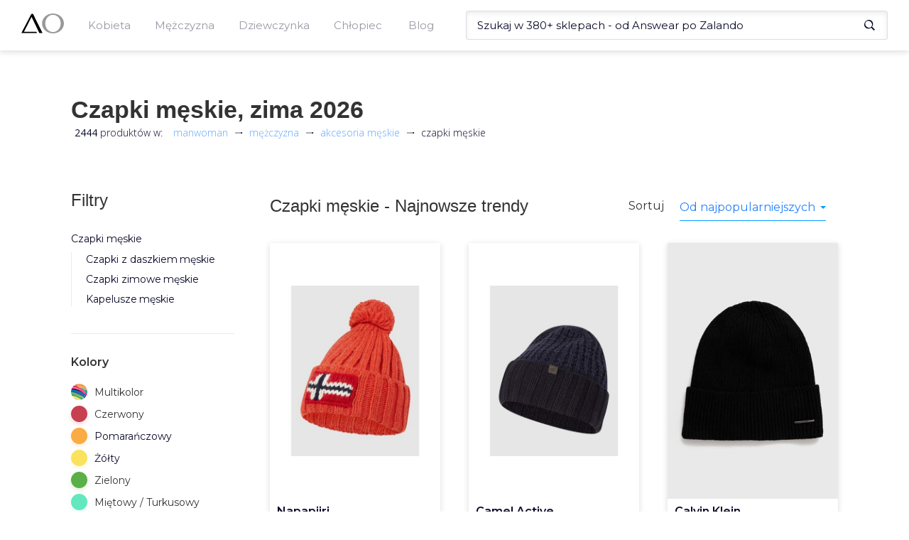

--- FILE ---
content_type: text/html; charset=utf-8
request_url: https://manwoman.com/pl/search/czapki-meskie
body_size: 53673
content:
<!doctype html><html><head><meta charset="utf-8"><meta name="viewport" content="width=device-width,initial-scale=1"><!--[if IE]>
          <meta http-equiv="X-UA-Compatible" content="IE=Edge,chrome=1">
        <![endif]--><title data-rh="true">Czapki męskie z kolekcji zima 2026 od 20zł</title><link data-rh="true" rel="canonical" href="https://manwoman.com/pl/search/czapki-meskie"><link data-rh="true" rel="preload" as="image" href="https://img.manwoman.com/0/996/19938900/medium_napapijri-czapka-z-pomponem-z-dodatkiem-welny-model-semiury-czerwony-pl_1614750_9a3bb8_800x800f.jpg"><meta data-rh="true" name="description" content="Zobacz dostępne czapki męskie w sklepach internetowych. Posiadamy ✅ 2444 czapki męskie w cenach od 20 do 1240zł."><link rel="shortcut icon" href="/favicon.ico"><link rel="preconnect" href="https://www.google-analytics.com"><link rel="preconnect" href="https://www.googletagmanager.com"><link rel="preconnect" href="https://fonts.gstatic.com"><link rel="preload" href="/assets/47.chunk.css?v=a0d629b4" as="style"><link rel="preload" href="/assets/18.chunk.css?v=da7928e7" as="style"><link rel="preload" href="/assets/3.chunk.css?v=f4fef17c" as="style"><link rel="preload" href="/assets/36.chunk.css?v=7480c5ab" as="style"><link rel="preload" href="/assets/33.chunk.css?v=e045cb0a" as="style"><link rel="preload" href="/assets/31.chunk.css?v=0f8395ca" as="style"><link rel="preload" href="/assets/41.chunk.css?v=186e4ff1" as="style"><link rel="preload" href="/assets/42.chunk.css?v=0aa1bcf6" as="style"><link rel="preload" href="/assets/44.chunk.css?v=f0163546" as="style"><link rel="preload" href="/assets/27.chunk.css?v=a98762dc" as="style"><link rel="preload" href="/assets/32.chunk.css?v=1d7af180" as="style"><link rel="preload" href="/assets/runtime.js?v=9e1133ca" as="script"><link rel="preload" href="/assets/53.chunk.js?v=daaf03bd" as="script"><link rel="preload" href="/assets/47.chunk.js?v=7804b38e" as="script"><link rel="preload" href="/assets/0.chunk.js?v=40e9b0f9" as="script"><link rel="preload" href="/assets/6.chunk.js?v=9a59658e" as="script"><link rel="preload" href="/assets/9.chunk.js?v=4b7ce759" as="script"><link rel="preload" href="/assets/1.chunk.js?v=6a9b0f2e" as="script"><link rel="preload" href="/assets/18.chunk.js?v=868914a6" as="script"><link rel="preload" href="/assets/34.chunk.js?v=d910b674" as="script"><link rel="preload" href="/assets/50.chunk.js?v=95a0ba8e" as="script"><link rel="preload" href="/assets/3.chunk.js?v=0eb7f3a9" as="script"><link rel="preload" href="/assets/36.chunk.js?v=dee9c6e9" as="script"><link rel="preload" href="/assets/33.chunk.js?v=c8413169" as="script"><link rel="preload" href="/assets/4.chunk.js?v=ffb54f76" as="script"><link rel="preload" href="/assets/7.chunk.js?v=c2ff9ef1" as="script"><link rel="preload" href="/assets/31.chunk.js?v=0175efa6" as="script"><link rel="preload" href="/assets/52.chunk.js?v=27ae6db7" as="script"><link rel="preload" href="/assets/41.chunk.js?v=5c881aeb" as="script"><link rel="preload" href="/assets/2.chunk.js?v=cf64d89e" as="script"><link rel="preload" href="/assets/10.chunk.js?v=afd55d74" as="script"><link rel="preload" href="/assets/12.chunk.js?v=2e1ca998" as="script"><link rel="preload" href="/assets/42.chunk.js?v=b65cd930" as="script"><link rel="preload" href="/assets/44.chunk.js?v=337787ad" as="script"><link rel="preload" href="/assets/27.chunk.js?v=1ed91ea6" as="script"><link rel="preload" href="/assets/32.chunk.js?v=82c7d29c" as="script"><link href="https://fonts.googleapis.com/css2?family=Open+Sans:wght@300;400;700&Fahkwang:wght@300;500;700&family=Montserrat:wght@400;500;600;700&subset=latin-ext&display=swap" as="style" rel="preload" onload="this.rel='stylesheet'"><style>html{font-family:sans-serif;-webkit-text-size-adjust:100%;-ms-text-size-adjust:100%}body{margin:0}article,aside,details,figcaption,figure,footer,header,hgroup,main,menu,nav,section,summary{display:block}audio,canvas,progress,video{display:inline-block;vertical-align:baseline}audio:not([controls]){display:none;height:0}[hidden],template{display:none}a{background-color:transparent}a:active,a:hover{outline:0}abbr[title]{border-bottom:1px dotted}b,strong{font-weight:700}dfn{font-style:italic}h1{margin:.67em 0;font-size:2em}mark{color:#000;background:#ff0}small{font-size:80%}sub,sup{position:relative;font-size:75%;line-height:0;vertical-align:baseline}sup{top:-.5em}sub{bottom:-.25em}img{border:0}svg:not(:root){overflow:hidden}figure{margin:1em 40px}hr{height:0;-webkit-box-sizing:content-box;-moz-box-sizing:content-box;box-sizing:content-box}pre{overflow:auto}code,kbd,pre,samp{font-family:monospace,monospace;font-size:1em}button,input,optgroup,select,textarea{margin:0;font:inherit;color:inherit}button{overflow:visible}button,select{text-transform:none}button,html input[type=button],input[type=reset],input[type=submit]{-webkit-appearance:button;cursor:pointer}button[disabled],html input[disabled]{cursor:default}button::-moz-focus-inner,input::-moz-focus-inner{padding:0;border:0}input{line-height:normal}input[type=checkbox],input[type=radio]{-webkit-box-sizing:border-box;-moz-box-sizing:border-box;box-sizing:border-box;padding:0}input[type=number]::-webkit-inner-spin-button,input[type=number]::-webkit-outer-spin-button{height:auto}input[type=search]{-webkit-box-sizing:content-box;-moz-box-sizing:content-box;box-sizing:content-box;-webkit-appearance:textfield}input[type=search]::-webkit-search-cancel-button,input[type=search]::-webkit-search-decoration{-webkit-appearance:none}fieldset{padding:.35em .625em .75em;margin:0 2px;border:1px solid silver}legend{padding:0;border:0}textarea{overflow:auto}optgroup{font-weight:700}table{border-spacing:0;border-collapse:collapse}td,th{padding:0}@media print{*,:after,:before{color:#000!important;text-shadow:none!important;background:0 0!important;-webkit-box-shadow:none!important;box-shadow:none!important}a,a:visited{text-decoration:underline}a[href]:after{content:" (" attr(href) ")"}abbr[title]:after{content:" (" attr(title) ")"}a[href^="#"]:after,a[href^="javascript:"]:after{content:""}blockquote,pre{border:1px solid #999;page-break-inside:avoid}thead{display:table-header-group}img,tr{page-break-inside:avoid}img{max-width:100%!important}h2,h3,p{orphans:3;widows:3}h2,h3{page-break-after:avoid}}*{-webkit-box-sizing:border-box;-moz-box-sizing:border-box;box-sizing:border-box}:after,:before{-webkit-box-sizing:border-box;-moz-box-sizing:border-box;box-sizing:border-box}html{font-size:10px;-webkit-tap-highlight-color:transparent}body{font-family:"Helvetica Neue",Helvetica,Arial,sans-serif;font-size:14px;line-height:1.42857143;color:#333;background-color:#fff}button,input,select,textarea{font-family:inherit;font-size:inherit;line-height:inherit}a{color:#337ab7;text-decoration:none}a:focus,a:hover{color:#23527c;text-decoration:underline}a:focus{outline:5px auto -webkit-focus-ring-color;outline-offset:-2px}figure{margin:0}img{vertical-align:middle}hr{margin-top:20px;margin-bottom:20px;border:0;border-top:1px solid #eee}[role=button]{cursor:pointer}.h1,.h2,.h3,.h4,.h5,.h6,h1,h2,h3,h4,h5,h6{font-family:inherit;font-weight:500;line-height:1.1;color:inherit}.h1 .small,.h1 small,.h2 .small,.h2 small,.h3 .small,.h3 small,.h4 .small,.h4 small,.h5 .small,.h5 small,.h6 .small,.h6 small,h1 .small,h1 small,h2 .small,h2 small,h3 .small,h3 small,h4 .small,h4 small,h5 .small,h5 small,h6 .small,h6 small{font-weight:400;line-height:1;color:#777}.h1,.h2,.h3,h1,h2,h3{margin-top:20px;margin-bottom:10px}.h1 .small,.h1 small,.h2 .small,.h2 small,.h3 .small,.h3 small,h1 .small,h1 small,h2 .small,h2 small,h3 .small,h3 small{font-size:65%}.h4,.h5,.h6,h4,h5,h6{margin-top:10px;margin-bottom:10px}.h4 .small,.h4 small,.h5 .small,.h5 small,.h6 .small,.h6 small,h4 .small,h4 small,h5 .small,h5 small,h6 .small,h6 small{font-size:75%}.h1,h1{font-size:36px}.h2,h2{font-size:30px}.h3,h3{font-size:24px}.h4,h4{font-size:18px}.h5,h5{font-size:14px}.h6,h6{font-size:12px}p{margin:0 0 10px}.lead{margin-bottom:20px;font-size:16px;font-weight:300;line-height:1.4}@media (min-width:768px){.lead{font-size:21px}}ol,ul{margin-top:0;margin-bottom:10px}ol ol,ol ul,ul ol,ul ul{margin-bottom:0}.list-unstyled{padding-left:0;list-style:none}.list-inline{padding-left:0;margin-left:-5px;list-style:none}.list-inline>li{display:inline-block;padding-right:5px;padding-left:5px}dl{margin-top:0;margin-bottom:20px}dd,dt{line-height:1.42857143}dt{font-weight:700}dd{margin-left:0}@media (min-width:768px){.dl-horizontal dt{float:left;width:160px;overflow:hidden;clear:left;text-align:right;text-overflow:ellipsis;white-space:nowrap}.dl-horizontal dd{margin-left:180px}}abbr[data-original-title],abbr[title]{cursor:help;border-bottom:1px dotted #777}blockquote{padding:10px 20px;margin:0 0 20px;font-size:17.5px;border-left:5px solid #eee}blockquote ol:last-child,blockquote p:last-child,blockquote ul:last-child{margin-bottom:0}blockquote .small,blockquote footer,blockquote small{display:block;font-size:80%;line-height:1.42857143;color:#777}blockquote .small:before,blockquote footer:before,blockquote small:before{content:"\2014 \00A0"}address{margin-bottom:20px;font-style:normal;line-height:1.42857143}code,kbd,pre,samp{font-family:Menlo,Monaco,Consolas,"Courier New",monospace}code{padding:2px 4px;font-size:90%;color:#c7254e;background-color:#f9f2f4;border-radius:4px}kbd{padding:2px 4px;font-size:90%;color:#fff;background-color:#333;border-radius:3px;-webkit-box-shadow:inset 0 -1px 0 rgba(0,0,0,.25);box-shadow:inset 0 -1px 0 rgba(0,0,0,.25)}kbd kbd{padding:0;font-size:100%;font-weight:700;-webkit-box-shadow:none;box-shadow:none}pre{display:block;padding:9.5px;margin:0 0 10px;font-size:13px;line-height:1.42857143;color:#333;word-break:break-all;word-wrap:break-word;background-color:#f5f5f5;border:1px solid #ccc;border-radius:4px}pre code{padding:0;font-size:inherit;color:inherit;white-space:pre-wrap;background-color:transparent;border-radius:0}fieldset{min-width:0;padding:0;margin:0;border:0}legend{display:block;width:100%;padding:0;margin-bottom:20px;font-size:21px;line-height:inherit;color:#333;border:0;border-bottom:1px solid #e5e5e5}label{display:inline-block;max-width:100%;margin-bottom:5px;font-weight:700}input[type=search]{-webkit-box-sizing:border-box;-moz-box-sizing:border-box;box-sizing:border-box}input[type=checkbox],input[type=radio]{margin:4px 0 0;line-height:normal}input[type=file]{display:block}input[type=range]{display:block;width:100%}select[multiple],select[size]{height:auto}input[type=checkbox]:focus,input[type=file]:focus,input[type=radio]:focus{outline:5px auto -webkit-focus-ring-color;outline-offset:-2px}output{display:block;padding-top:7px;font-size:14px;line-height:1.42857143;color:#555}textarea.form-control{height:auto}input[type=search]{-webkit-appearance:none}@media screen and (-webkit-min-device-pixel-ratio:0){input[type=date].form-control,input[type=datetime-local].form-control,input[type=month].form-control,input[type=time].form-control{line-height:34px}.input-group-sm input[type=date],.input-group-sm input[type=datetime-local],.input-group-sm input[type=month],.input-group-sm input[type=time],input[type=date].input-sm,input[type=datetime-local].input-sm,input[type=month].input-sm,input[type=time].input-sm{line-height:30px}.input-group-lg input[type=date],.input-group-lg input[type=datetime-local],.input-group-lg input[type=month],.input-group-lg input[type=time],input[type=date].input-lg,input[type=datetime-local].input-lg,input[type=month].input-lg,input[type=time].input-lg{line-height:46px}}fieldset[disabled] input[type=checkbox],fieldset[disabled] input[type=radio],input[type=checkbox].disabled,input[type=checkbox][disabled],input[type=radio].disabled,input[type=radio][disabled]{cursor:not-allowed}select.input-sm{height:30px;line-height:30px}select[multiple].input-sm,textarea.input-sm{height:auto}select.input-lg{height:46px;line-height:46px}select[multiple].input-lg,textarea.input-lg{height:auto}</style><link data-chunk="main" rel="stylesheet" href="/assets/47.chunk.css?v=a0d629b4"><link data-chunk="AsyncListing" rel="stylesheet" href="/assets/18.chunk.css?v=da7928e7"><link data-chunk="MainMenu" rel="stylesheet" href="/assets/3.chunk.css?v=f4fef17c"><link data-chunk="MainMenu" rel="stylesheet" href="/assets/36.chunk.css?v=7480c5ab"><link data-chunk="Header" rel="stylesheet" href="/assets/33.chunk.css?v=e045cb0a"><link data-chunk="Breadcrumbs" rel="stylesheet" href="/assets/31.chunk.css?v=0f8395ca"><link data-chunk="ProductsFilters" rel="stylesheet" href="/assets/41.chunk.css?v=186e4ff1"><link data-chunk="ProductsList" rel="stylesheet" href="/assets/42.chunk.css?v=0aa1bcf6"><link data-chunk="RelatedCategories" rel="stylesheet" href="/assets/44.chunk.css?v=f0163546"><link data-chunk="BlogItem" rel="stylesheet" href="/assets/27.chunk.css?v=a98762dc"><link data-chunk="Footer" rel="stylesheet" href="/assets/32.chunk.css?v=1d7af180"><script>(function(w,d,s,l,i){w[l]=w[l]||[];w[l].push({'gtm.start':
              new Date().getTime(),event:'gtm.js'});var f=d.getElementsByTagName(s)[0],
              j=d.createElement(s),dl=l!='dataLayer'?'&l='+l:'';j.async=true;j.src=
              'https://www.googletagmanager.com/gtm.js?id='+i+dl;f.parentNode.insertBefore(j,f);
              })(window,document,'script','dataLayer','GTM-NFRXZK2');</script></head><body><noscript><iframe src="https://www.googletagmanager.com/ns.html?id=GTM-NFRXZK2" height="0" width="0" style="display:none;visibility:hidden"></iframe></noscript><div id="react-view"><div><div><style>.headroom--scrolled,.headroom--unfixed{
          z-index: 100!important;
        }</style><div class="headroom-wrapper"><div style="position:relative;top:0;left:0;right:0;z-index:1;-webkit-transform:translate3D(0, 0, 0);-ms-transform:translate3D(0, 0, 0);transform:translate3D(0, 0, 0)" class="headroom headroom--unfixed"><div class="styles__menu--r8tRu"><div class="styles__menuWrapper--3MFaL"><button type="button" class="custom_styles__btn--1ZRTW styles__menuMobileButton--1SC03"><svg xmlns="http://www.w3.org/2000/svg" viewBox="0 0 25 24"><rect fill="#0b0b2a" y="21" width="18" height="2"></rect><rect fill="#0b0b2a" y="11" width="25" height="2"></rect><rect fill="#0b0b2a" y="1" width="22" height="2"></rect></svg></button><a id="Logo" class="styles__logo--2M5PI" aria-label="Logo" href="/pl"><svg xmlns="http://www.w3.org/2000/svg" viewBox="0 0 110.98 53.04" class=""><polygon points="26.4 0.78 0 52.27 40.96 52.27 39.31 48.73 6.92 48.73 26.77 9.03 47.01 52.27 55.25 52.27 30.38 0.78 26.4 0.78"></polygon><path d="M82.51,0C66.78,0,54,11.87,54,26.52S66.78,53,82.51,53,111,41.17,111,26.52,98.23,0,82.51,0Zm0,49.51c-11.08,0-20.07-10.29-20.07-23s9-23,20.07-23,20.06,10.28,20.06,23S93.59,49.51,82.51,49.51Z"></path></svg></a><div class="styles__menuHolder--3lcyv"><div class="styles__mobileHeader--hS4jD"><button type="button" class="custom_styles__btn--1ZRTW styles__close--2dpsN"><svg xmlns="http://www.w3.org/2000/svg" viewBox="0 0 25 24"><rect fill="#0b0b2a" y="11" width="25" height="2" transform="translate(-4.82 12.35) rotate(-45)"></rect><rect fill="#0b0b2a" x="11.5" y="-0.5" width="2" height="25" transform="translate(-4.82 12.35) rotate(-45)"></rect></svg></button><span>Menu</span></div><ul class="styles__mainLevel--3CJ7o"><li class="styles__menuTrigger--3Fyzr"><span class="custom_styles__underline--Zuo_U">Kobieta</span><button type="button" class="custom_styles__btn--1ZRTW styles__arrowBtn--3nDoQ"><svg xmlns="http://www.w3.org/2000/svg" viewBox="0 0 36.75 50.53"><polygon fill="#0b0b2a" points="36.75 26.19 1.83 0 0 2.34 28.88 24.93 0.01 46.6 2.96 50.53 36.75 26.19"></polygon></svg></button><div class="styles__submenuContainer--2xvCp"><div class="styles__submenuWrapper--1tt2f"><div class="styles__mobileHeader--hS4jD"><button type="button" class="custom_styles__btn--1ZRTW styles__close--2dpsN"><svg xmlns="http://www.w3.org/2000/svg" viewBox="0 0 25 24"><rect fill="#0b0b2a" y="11" width="25" height="2" transform="translate(-4.82 12.35) rotate(-45)"></rect><rect fill="#0b0b2a" x="11.5" y="-0.5" width="2" height="25" transform="translate(-4.82 12.35) rotate(-45)"></rect></svg></button><button type="button" class="custom_styles__btn--1ZRTW styles__close--2dpsN"><svg xmlns="http://www.w3.org/2000/svg" viewBox="0 0 25 24"><rect fill="#0b0b2a" x="4" y="11" width="18" height="2"></rect><rect fill="#0b0b2a" x="6.46" y="9.68" width="2" height="11" transform="translate(-8.55 9.72) rotate(-45)"></rect><rect fill="#0b0b2a" x="1.96" y="7.82" width="11" height="2" transform="translate(-4.05 7.86) rotate(-45)"></rect></svg></button><span>Kobieta</span></div><ul class="styles__subLevel--H3yZv"><li><a class="custom_styles__underline--Zuo_U" href="/pl/search/odziez-damska"><h4>Odzież damska</h4></a><button type="button" class="custom_styles__btn--1ZRTW styles__arrowBtn--3nDoQ"><svg xmlns="http://www.w3.org/2000/svg" viewBox="0 0 36.75 50.53"><polygon fill="#0b0b2a" points="36.75 26.19 1.83 0 0 2.34 28.88 24.93 0.01 46.6 2.96 50.53 36.75 26.19"></polygon></svg></button><div class="styles__subCategoryWrapper--3Q9AP"><div class="styles__mobileHeader--hS4jD"><button type="button" class="custom_styles__btn--1ZRTW styles__close--2dpsN"><svg xmlns="http://www.w3.org/2000/svg" viewBox="0 0 25 24"><rect fill="#0b0b2a" y="11" width="25" height="2" transform="translate(-4.82 12.35) rotate(-45)"></rect><rect fill="#0b0b2a" x="11.5" y="-0.5" width="2" height="25" transform="translate(-4.82 12.35) rotate(-45)"></rect></svg></button><button type="button" class="custom_styles__btn--1ZRTW styles__close--2dpsN"><svg xmlns="http://www.w3.org/2000/svg" viewBox="0 0 25 24"><rect fill="#0b0b2a" x="4" y="11" width="18" height="2"></rect><rect fill="#0b0b2a" x="6.46" y="9.68" width="2" height="11" transform="translate(-8.55 9.72) rotate(-45)"></rect><rect fill="#0b0b2a" x="1.96" y="7.82" width="11" height="2" transform="translate(-4.05 7.86) rotate(-45)"></rect></svg></button><span>Odzież damska</span></div><ul class="styles__subCategory--1epKX"><li><a class="custom_styles__underline--Zuo_U" href="/pl/search/bielizna-damska">Bielizna damska</a></li><li><a class="custom_styles__underline--Zuo_U" href="/pl/search/bluzki-damskie">Bluzki damskie</a></li><li><a class="custom_styles__underline--Zuo_U" href="/pl/search/bluzy-damskie">Bluzy damskie</a></li><li><a class="custom_styles__underline--Zuo_U" href="/pl/search/jeansy-damskie">Jeansy damskie</a></li><li><a class="custom_styles__underline--Zuo_U" href="/pl/search/kombinezony">Kombinezony</a></li><li><a class="custom_styles__underline--Zuo_U" href="/pl/search/koszule-damskie">Koszule damskie</a></li><li><a class="custom_styles__underline--Zuo_U" href="/pl/search/kurtki-i-plaszcze-damskie">Kurtki i płaszcze damskie</a></li><li><a class="custom_styles__underline--Zuo_U" href="/pl/search/legginsy-damskie">Legginsy damskie</a></li><li><a class="custom_styles__underline--Zuo_U" href="/pl/search/marynarki-i-garsonki">Marynarki i garsonki</a></li><li><a class="custom_styles__underline--Zuo_U" href="/pl/search/spodnice">Spódnice</a></li><li><a class="custom_styles__underline--Zuo_U" href="/pl/search/spodnie-damskie">Spodnie damskie</a></li><li><a class="custom_styles__underline--Zuo_U" href="/pl/search/sukienki">Sukienki</a></li><li><a class="custom_styles__underline--Zuo_U" href="/pl/search/swetry-damskie">Swetry damskie</a></li></ul><ul class="styles__subCategory--1epKX"><li><a class="custom_styles__underline--Zuo_U" href="/pl/search/szorty-damskie">Szorty damskie</a></li><li><a class="custom_styles__underline--Zuo_U" href="/pl/search/topy-i-t-shirty-damskie">Topy i T-shirty damskie</a></li><li><a class="custom_styles__underline--Zuo_U" href="/pl/search/tuniki">Tuniki</a></li></ul></div></li><li><a class="custom_styles__underline--Zuo_U" href="/pl/search/obuwie-damskie"><h4>Obuwie damskie</h4></a><button type="button" class="custom_styles__btn--1ZRTW styles__arrowBtn--3nDoQ"><svg xmlns="http://www.w3.org/2000/svg" viewBox="0 0 36.75 50.53"><polygon fill="#0b0b2a" points="36.75 26.19 1.83 0 0 2.34 28.88 24.93 0.01 46.6 2.96 50.53 36.75 26.19"></polygon></svg></button><div class="styles__subCategoryWrapper--3Q9AP"><div class="styles__mobileHeader--hS4jD"><button type="button" class="custom_styles__btn--1ZRTW styles__close--2dpsN"><svg xmlns="http://www.w3.org/2000/svg" viewBox="0 0 25 24"><rect fill="#0b0b2a" y="11" width="25" height="2" transform="translate(-4.82 12.35) rotate(-45)"></rect><rect fill="#0b0b2a" x="11.5" y="-0.5" width="2" height="25" transform="translate(-4.82 12.35) rotate(-45)"></rect></svg></button><button type="button" class="custom_styles__btn--1ZRTW styles__close--2dpsN"><svg xmlns="http://www.w3.org/2000/svg" viewBox="0 0 25 24"><rect fill="#0b0b2a" x="4" y="11" width="18" height="2"></rect><rect fill="#0b0b2a" x="6.46" y="9.68" width="2" height="11" transform="translate(-8.55 9.72) rotate(-45)"></rect><rect fill="#0b0b2a" x="1.96" y="7.82" width="11" height="2" transform="translate(-4.05 7.86) rotate(-45)"></rect></svg></button><span>Obuwie damskie</span></div><ul class="styles__subCategory--1epKX"><li><a class="custom_styles__underline--Zuo_U" href="/pl/search/baleriny">Baleriny</a></li><li><a class="custom_styles__underline--Zuo_U" href="/pl/search/botki">Botki</a></li><li><a class="custom_styles__underline--Zuo_U" href="/pl/search/buty-trekkingowe-damskie">Buty trekkingowe damskie</a></li><li><a class="custom_styles__underline--Zuo_U" href="/pl/search/czolenka">Czółenka</a></li><li><a class="custom_styles__underline--Zuo_U" href="/pl/search/espadryle-damskie">Espadryle damskie</a></li><li><a class="custom_styles__underline--Zuo_U" href="/pl/search/kalosze-damskie">Kalosze damskie</a></li><li><a class="custom_styles__underline--Zuo_U" href="/pl/search/kapcie-damskie">Kapcie damskie</a></li><li><a class="custom_styles__underline--Zuo_U" href="/pl/search/klapki-i-sandaly-damskie">Klapki i sandały damskie</a></li><li><a class="custom_styles__underline--Zuo_U" href="/pl/search/kozaki-damskie">Kozaki damskie</a></li><li><a class="custom_styles__underline--Zuo_U" href="/pl/search/lordsy-damskie">Lordsy damskie</a></li><li><a class="custom_styles__underline--Zuo_U" href="/pl/search/mokasyny-damskie">Mokasyny damskie</a></li><li><a class="custom_styles__underline--Zuo_U" href="/pl/search/pielegnacja-obuwia">Pielęgnacja obuwia</a></li><li><a class="custom_styles__underline--Zuo_U" href="/pl/search/polbuty-damskie">Półbuty damskie</a></li></ul><ul class="styles__subCategory--1epKX"><li><a class="custom_styles__underline--Zuo_U" href="/pl/search/sneakersy-damskie">Sneakersy damskie</a></li><li><a class="custom_styles__underline--Zuo_U" href="/pl/search/sniegowce-damskie">Śniegowce damskie</a></li><li><a class="custom_styles__underline--Zuo_U" href="/pl/search/sportowe-i-lifestyle">Sportowe i lifestyle</a></li><li><a class="custom_styles__underline--Zuo_U" href="/pl/search/trampki-i-tenisowki">Trampki i tenisówki</a></li></ul></div></li><li><a class="custom_styles__underline--Zuo_U" href="/pl/search/akcesoria-damskie"><h4>Akcesoria damskie</h4></a><button type="button" class="custom_styles__btn--1ZRTW styles__arrowBtn--3nDoQ"><svg xmlns="http://www.w3.org/2000/svg" viewBox="0 0 36.75 50.53"><polygon fill="#0b0b2a" points="36.75 26.19 1.83 0 0 2.34 28.88 24.93 0.01 46.6 2.96 50.53 36.75 26.19"></polygon></svg></button><div class="styles__subCategoryWrapper--3Q9AP"><div class="styles__mobileHeader--hS4jD"><button type="button" class="custom_styles__btn--1ZRTW styles__close--2dpsN"><svg xmlns="http://www.w3.org/2000/svg" viewBox="0 0 25 24"><rect fill="#0b0b2a" y="11" width="25" height="2" transform="translate(-4.82 12.35) rotate(-45)"></rect><rect fill="#0b0b2a" x="11.5" y="-0.5" width="2" height="25" transform="translate(-4.82 12.35) rotate(-45)"></rect></svg></button><button type="button" class="custom_styles__btn--1ZRTW styles__close--2dpsN"><svg xmlns="http://www.w3.org/2000/svg" viewBox="0 0 25 24"><rect fill="#0b0b2a" x="4" y="11" width="18" height="2"></rect><rect fill="#0b0b2a" x="6.46" y="9.68" width="2" height="11" transform="translate(-8.55 9.72) rotate(-45)"></rect><rect fill="#0b0b2a" x="1.96" y="7.82" width="11" height="2" transform="translate(-4.05 7.86) rotate(-45)"></rect></svg></button><span>Akcesoria damskie</span></div><ul class="styles__subCategory--1epKX"><li><a class="custom_styles__underline--Zuo_U" href="/pl/search/bizuteria-damska">Biżuteria damska</a></li><li><a class="custom_styles__underline--Zuo_U" href="/pl/search/czapki-i-kapelusze-damskie">Czapki i kapelusze damskie</a></li><li><a class="custom_styles__underline--Zuo_U" href="/pl/search/gadzety-i-akcesoria-damskie">Gadżety i akcesoria damskie</a></li><li><a class="custom_styles__underline--Zuo_U" href="/pl/search/okulary-przeciwsloneczne-damskie">Okulary przeciwsłoneczne damskie</a></li><li><a class="custom_styles__underline--Zuo_U" href="/pl/search/parasole-damskie">Parasole damskie</a></li><li><a class="custom_styles__underline--Zuo_U" href="/pl/search/paski-damskie">Paski damskie</a></li><li><a class="custom_styles__underline--Zuo_U" href="/pl/search/portfele-damskie">Portfele damskie</a></li><li><a class="custom_styles__underline--Zuo_U" href="/pl/search/rekawiczki-damskie">Rękawiczki damskie</a></li><li><a class="custom_styles__underline--Zuo_U" href="/pl/search/szaliki-i-chusty-damskie">Szaliki i chusty damskie</a></li><li><a class="custom_styles__underline--Zuo_U" href="/pl/search/torby-i-walizki-damskie">Torby i walizki damskie</a></li><li><a class="custom_styles__underline--Zuo_U" href="/pl/search/torebki-i-plecaki-damskie">Torebki i plecaki damskie</a></li><li><a class="custom_styles__underline--Zuo_U" href="/pl/search/zegarki-damskie">Zegarki damskie</a></li></ul></div></li></ul></div></div></li></ul><ul class="styles__mainLevel--3CJ7o"><li class="styles__menuTrigger--3Fyzr"><span class="custom_styles__underline--Zuo_U">Mężczyzna</span><button type="button" class="custom_styles__btn--1ZRTW styles__arrowBtn--3nDoQ"><svg xmlns="http://www.w3.org/2000/svg" viewBox="0 0 36.75 50.53"><polygon fill="#0b0b2a" points="36.75 26.19 1.83 0 0 2.34 28.88 24.93 0.01 46.6 2.96 50.53 36.75 26.19"></polygon></svg></button><div class="styles__submenuContainer--2xvCp"><div class="styles__submenuWrapper--1tt2f"><div class="styles__mobileHeader--hS4jD"><button type="button" class="custom_styles__btn--1ZRTW styles__close--2dpsN"><svg xmlns="http://www.w3.org/2000/svg" viewBox="0 0 25 24"><rect fill="#0b0b2a" y="11" width="25" height="2" transform="translate(-4.82 12.35) rotate(-45)"></rect><rect fill="#0b0b2a" x="11.5" y="-0.5" width="2" height="25" transform="translate(-4.82 12.35) rotate(-45)"></rect></svg></button><button type="button" class="custom_styles__btn--1ZRTW styles__close--2dpsN"><svg xmlns="http://www.w3.org/2000/svg" viewBox="0 0 25 24"><rect fill="#0b0b2a" x="4" y="11" width="18" height="2"></rect><rect fill="#0b0b2a" x="6.46" y="9.68" width="2" height="11" transform="translate(-8.55 9.72) rotate(-45)"></rect><rect fill="#0b0b2a" x="1.96" y="7.82" width="11" height="2" transform="translate(-4.05 7.86) rotate(-45)"></rect></svg></button><span>Mężczyzna</span></div><ul class="styles__subLevel--H3yZv"><li><a class="custom_styles__underline--Zuo_U" href="/pl/search/odziez-meska"><h4>Odzież męska</h4></a><button type="button" class="custom_styles__btn--1ZRTW styles__arrowBtn--3nDoQ"><svg xmlns="http://www.w3.org/2000/svg" viewBox="0 0 36.75 50.53"><polygon fill="#0b0b2a" points="36.75 26.19 1.83 0 0 2.34 28.88 24.93 0.01 46.6 2.96 50.53 36.75 26.19"></polygon></svg></button><div class="styles__subCategoryWrapper--3Q9AP"><div class="styles__mobileHeader--hS4jD"><button type="button" class="custom_styles__btn--1ZRTW styles__close--2dpsN"><svg xmlns="http://www.w3.org/2000/svg" viewBox="0 0 25 24"><rect fill="#0b0b2a" y="11" width="25" height="2" transform="translate(-4.82 12.35) rotate(-45)"></rect><rect fill="#0b0b2a" x="11.5" y="-0.5" width="2" height="25" transform="translate(-4.82 12.35) rotate(-45)"></rect></svg></button><button type="button" class="custom_styles__btn--1ZRTW styles__close--2dpsN"><svg xmlns="http://www.w3.org/2000/svg" viewBox="0 0 25 24"><rect fill="#0b0b2a" x="4" y="11" width="18" height="2"></rect><rect fill="#0b0b2a" x="6.46" y="9.68" width="2" height="11" transform="translate(-8.55 9.72) rotate(-45)"></rect><rect fill="#0b0b2a" x="1.96" y="7.82" width="11" height="2" transform="translate(-4.05 7.86) rotate(-45)"></rect></svg></button><span>Odzież męska</span></div><ul class="styles__subCategory--1epKX"><li><a class="custom_styles__underline--Zuo_U" href="/pl/search/bielizna-meska">Bielizna męska</a></li><li><a class="custom_styles__underline--Zuo_U" href="/pl/search/bluzki-meskie">Bluzki męskie</a></li><li><a class="custom_styles__underline--Zuo_U" href="/pl/search/bluzy-meskie">Bluzy męskie</a></li><li><a class="custom_styles__underline--Zuo_U" href="/pl/search/garnitury-i-marynarki-meskie">Garnitury i marynarki męskie</a></li><li><a class="custom_styles__underline--Zuo_U" href="/pl/search/jeansy-meskie">Jeansy męskie</a></li><li><a class="custom_styles__underline--Zuo_U" href="/pl/search/kamizelki-meskie">Kamizelki męskie</a></li><li><a class="custom_styles__underline--Zuo_U" href="/pl/search/koszule-meskie">Koszule męskie</a></li><li><a class="custom_styles__underline--Zuo_U" href="/pl/search/kurtki-i-plaszcze-meskie">Kurtki i płaszcze męskie</a></li><li><a class="custom_styles__underline--Zuo_U" href="/pl/search/spodnie-meskie">Spodnie męskie</a></li><li><a class="custom_styles__underline--Zuo_U" href="/pl/search/swetry-meskie">Swetry męskie</a></li><li><a class="custom_styles__underline--Zuo_U" href="/pl/search/szorty-meskie">Szorty męskie</a></li><li><a class="custom_styles__underline--Zuo_U" href="/pl/search/t-shirty-i-koszulki-meskie">T-shirty i koszulki męskie</a></li></ul></div></li><li><a class="custom_styles__underline--Zuo_U" href="/pl/search/obuwie-meskie"><h4>Obuwie męskie</h4></a><button type="button" class="custom_styles__btn--1ZRTW styles__arrowBtn--3nDoQ"><svg xmlns="http://www.w3.org/2000/svg" viewBox="0 0 36.75 50.53"><polygon fill="#0b0b2a" points="36.75 26.19 1.83 0 0 2.34 28.88 24.93 0.01 46.6 2.96 50.53 36.75 26.19"></polygon></svg></button><div class="styles__subCategoryWrapper--3Q9AP"><div class="styles__mobileHeader--hS4jD"><button type="button" class="custom_styles__btn--1ZRTW styles__close--2dpsN"><svg xmlns="http://www.w3.org/2000/svg" viewBox="0 0 25 24"><rect fill="#0b0b2a" y="11" width="25" height="2" transform="translate(-4.82 12.35) rotate(-45)"></rect><rect fill="#0b0b2a" x="11.5" y="-0.5" width="2" height="25" transform="translate(-4.82 12.35) rotate(-45)"></rect></svg></button><button type="button" class="custom_styles__btn--1ZRTW styles__close--2dpsN"><svg xmlns="http://www.w3.org/2000/svg" viewBox="0 0 25 24"><rect fill="#0b0b2a" x="4" y="11" width="18" height="2"></rect><rect fill="#0b0b2a" x="6.46" y="9.68" width="2" height="11" transform="translate(-8.55 9.72) rotate(-45)"></rect><rect fill="#0b0b2a" x="1.96" y="7.82" width="11" height="2" transform="translate(-4.05 7.86) rotate(-45)"></rect></svg></button><span>Obuwie męskie</span></div><ul class="styles__subCategory--1epKX"><li><a class="custom_styles__underline--Zuo_U" href="/pl/search/buty-sportowe-i-lifestyle-meskie">Buty sportowe i lifestyle męskie</a></li><li><a class="custom_styles__underline--Zuo_U" href="/pl/search/buty-trekkingowe-meskie">Buty trekkingowe męskie</a></li><li><a class="custom_styles__underline--Zuo_U" href="/pl/search/buty-wizytowe-meskie">Buty wizytowe męskie</a></li><li><a class="custom_styles__underline--Zuo_U" href="/pl/search/buty-zimowe-meskie">Buty zimowe męskie</a></li><li><a class="custom_styles__underline--Zuo_U" href="/pl/search/espadryle-meskie">Espadryle męskie</a></li><li><a class="custom_styles__underline--Zuo_U" href="/pl/search/kalosze-meskie">Kalosze męskie</a></li><li><a class="custom_styles__underline--Zuo_U" href="/pl/search/kapcie-meskie">Kapcie męskie</a></li><li><a class="custom_styles__underline--Zuo_U" href="/pl/search/klapki-i-sandaly-meskie">Klapki i sandały męskie</a></li><li><a class="custom_styles__underline--Zuo_U" href="/pl/search/mokasyny-meskie">Mokasyny męskie</a></li><li><a class="custom_styles__underline--Zuo_U" href="/pl/search/polbuty-meskie">Półbuty męskie</a></li><li><a class="custom_styles__underline--Zuo_U" href="/pl/search/trampki-i-tenisowki-meskie">Trampki i tenisówki męskie</a></li></ul></div></li><li><a class="custom_styles__underline--Zuo_U" href="/pl/search/akcesoria-meskie"><h4>Akcesoria męskie</h4></a><button type="button" class="custom_styles__btn--1ZRTW styles__arrowBtn--3nDoQ"><svg xmlns="http://www.w3.org/2000/svg" viewBox="0 0 36.75 50.53"><polygon fill="#0b0b2a" points="36.75 26.19 1.83 0 0 2.34 28.88 24.93 0.01 46.6 2.96 50.53 36.75 26.19"></polygon></svg></button><div class="styles__subCategoryWrapper--3Q9AP"><div class="styles__mobileHeader--hS4jD"><button type="button" class="custom_styles__btn--1ZRTW styles__close--2dpsN"><svg xmlns="http://www.w3.org/2000/svg" viewBox="0 0 25 24"><rect fill="#0b0b2a" y="11" width="25" height="2" transform="translate(-4.82 12.35) rotate(-45)"></rect><rect fill="#0b0b2a" x="11.5" y="-0.5" width="2" height="25" transform="translate(-4.82 12.35) rotate(-45)"></rect></svg></button><button type="button" class="custom_styles__btn--1ZRTW styles__close--2dpsN"><svg xmlns="http://www.w3.org/2000/svg" viewBox="0 0 25 24"><rect fill="#0b0b2a" x="4" y="11" width="18" height="2"></rect><rect fill="#0b0b2a" x="6.46" y="9.68" width="2" height="11" transform="translate(-8.55 9.72) rotate(-45)"></rect><rect fill="#0b0b2a" x="1.96" y="7.82" width="11" height="2" transform="translate(-4.05 7.86) rotate(-45)"></rect></svg></button><span>Akcesoria męskie</span></div><ul class="styles__subCategory--1epKX"><li><a class="custom_styles__underline--Zuo_U" href="/pl/search/bizuteria-meska">Biżuteria męska</a></li><li><a class="custom_styles__underline--Zuo_U" href="/pl/search/czapki-meskie">Czapki męskie</a></li><li><a class="custom_styles__underline--Zuo_U" href="/pl/search/gadzety-i-akcesoria-meskie">Gadżety i akcesoria męskie</a></li><li><a class="custom_styles__underline--Zuo_U" href="/pl/search/krawaty-meskie">Krawaty męskie</a></li><li><a class="custom_styles__underline--Zuo_U" href="/pl/search/muchy-meskie">Muchy męskie</a></li><li><a class="custom_styles__underline--Zuo_U" href="/pl/search/okulary-przeciwsloneczne-meskie">Okulary przeciwsłoneczne męskie</a></li><li><a class="custom_styles__underline--Zuo_U" href="/pl/search/parasole-meskie">Parasole męskie</a></li><li><a class="custom_styles__underline--Zuo_U" href="/pl/search/paski-meskie">Paski męskie</a></li><li><a class="custom_styles__underline--Zuo_U" href="/pl/search/portfele-meskie">Portfele męskie</a></li><li><a class="custom_styles__underline--Zuo_U" href="/pl/search/rekawiczki-meskie">Rękawiczki męskie</a></li><li><a class="custom_styles__underline--Zuo_U" href="/pl/search/szaliki-i-chusty-meskie">Szaliki i chusty męskie</a></li><li><a class="custom_styles__underline--Zuo_U" href="/pl/search/torby-i-walizki-meskie">Torby i walizki męskie</a></li><li><a class="custom_styles__underline--Zuo_U" href="/pl/search/zegarki-meskie">Zegarki męskie</a></li></ul></div></li></ul></div></div></li></ul><ul class="styles__mainLevel--3CJ7o"><li class="styles__menuTrigger--3Fyzr"><span class="custom_styles__underline--Zuo_U">Dziewczynka</span><button type="button" class="custom_styles__btn--1ZRTW styles__arrowBtn--3nDoQ"><svg xmlns="http://www.w3.org/2000/svg" viewBox="0 0 36.75 50.53"><polygon fill="#0b0b2a" points="36.75 26.19 1.83 0 0 2.34 28.88 24.93 0.01 46.6 2.96 50.53 36.75 26.19"></polygon></svg></button><div class="styles__submenuContainer--2xvCp"><div class="styles__submenuWrapper--1tt2f"><div class="styles__mobileHeader--hS4jD"><button type="button" class="custom_styles__btn--1ZRTW styles__close--2dpsN"><svg xmlns="http://www.w3.org/2000/svg" viewBox="0 0 25 24"><rect fill="#0b0b2a" y="11" width="25" height="2" transform="translate(-4.82 12.35) rotate(-45)"></rect><rect fill="#0b0b2a" x="11.5" y="-0.5" width="2" height="25" transform="translate(-4.82 12.35) rotate(-45)"></rect></svg></button><button type="button" class="custom_styles__btn--1ZRTW styles__close--2dpsN"><svg xmlns="http://www.w3.org/2000/svg" viewBox="0 0 25 24"><rect fill="#0b0b2a" x="4" y="11" width="18" height="2"></rect><rect fill="#0b0b2a" x="6.46" y="9.68" width="2" height="11" transform="translate(-8.55 9.72) rotate(-45)"></rect><rect fill="#0b0b2a" x="1.96" y="7.82" width="11" height="2" transform="translate(-4.05 7.86) rotate(-45)"></rect></svg></button><span>Dziewczynka</span></div><ul class="styles__subLevel--H3yZv"><li><a class="custom_styles__underline--Zuo_U" href="/pl/search/odziez-dziewczeca"><h4>Odzież dziewczęca</h4></a><button type="button" class="custom_styles__btn--1ZRTW styles__arrowBtn--3nDoQ"><svg xmlns="http://www.w3.org/2000/svg" viewBox="0 0 36.75 50.53"><polygon fill="#0b0b2a" points="36.75 26.19 1.83 0 0 2.34 28.88 24.93 0.01 46.6 2.96 50.53 36.75 26.19"></polygon></svg></button><div class="styles__subCategoryWrapper--3Q9AP"><div class="styles__mobileHeader--hS4jD"><button type="button" class="custom_styles__btn--1ZRTW styles__close--2dpsN"><svg xmlns="http://www.w3.org/2000/svg" viewBox="0 0 25 24"><rect fill="#0b0b2a" y="11" width="25" height="2" transform="translate(-4.82 12.35) rotate(-45)"></rect><rect fill="#0b0b2a" x="11.5" y="-0.5" width="2" height="25" transform="translate(-4.82 12.35) rotate(-45)"></rect></svg></button><button type="button" class="custom_styles__btn--1ZRTW styles__close--2dpsN"><svg xmlns="http://www.w3.org/2000/svg" viewBox="0 0 25 24"><rect fill="#0b0b2a" x="4" y="11" width="18" height="2"></rect><rect fill="#0b0b2a" x="6.46" y="9.68" width="2" height="11" transform="translate(-8.55 9.72) rotate(-45)"></rect><rect fill="#0b0b2a" x="1.96" y="7.82" width="11" height="2" transform="translate(-4.05 7.86) rotate(-45)"></rect></svg></button><span>Odzież dziewczęca</span></div><ul class="styles__subCategory--1epKX"><li><a class="custom_styles__underline--Zuo_U" href="/pl/search/bielizna-dziewczeca">Bielizna dziewczęca</a></li><li><a class="custom_styles__underline--Zuo_U" href="/pl/search/bluzki-dziewczece">Bluzki dziewczęce</a></li><li><a class="custom_styles__underline--Zuo_U" href="/pl/search/bluzy-dziewczece">Bluzy dziewczęce</a></li><li><a class="custom_styles__underline--Zuo_U" href="/pl/search/dresy-dziewczece">Dresy dziewczęce</a></li><li><a class="custom_styles__underline--Zuo_U" href="/pl/search/kombinezony-dziewczece">Kombinezony dziewczęce</a></li><li><a class="custom_styles__underline--Zuo_U" href="/pl/search/komplety-dziewczece">Komplety dziewczęce</a></li><li><a class="custom_styles__underline--Zuo_U" href="/pl/search/koszule-dziewczece">Koszule dziewczęce</a></li><li><a class="custom_styles__underline--Zuo_U" href="/pl/search/kurtki-i-plaszcze-dziewczece">Kurtki i płaszcze dziewczęce</a></li><li><a class="custom_styles__underline--Zuo_U" href="/pl/search/legginsy-dziewczece">Legginsy dziewczęce</a></li><li><a class="custom_styles__underline--Zuo_U" href="/pl/search/marynarki-dziewczece">Marynarki dziewczęce</a></li><li><a class="custom_styles__underline--Zuo_U" href="/pl/search/spodnice-dziewczece">Spódnice dziewczęce</a></li><li><a class="custom_styles__underline--Zuo_U" href="/pl/search/spodnie-dziewczece">Spodnie dziewczęce</a></li><li><a class="custom_styles__underline--Zuo_U" href="/pl/search/sukienki-dziewczece">Sukienki dziewczęce</a></li></ul><ul class="styles__subCategory--1epKX"><li><a class="custom_styles__underline--Zuo_U" href="/pl/search/swetry-dziewczece">Swetry dziewczęce</a></li><li><a class="custom_styles__underline--Zuo_U" href="/pl/search/szorty-dziewczece">Szorty dziewczęce</a></li><li><a class="custom_styles__underline--Zuo_U" href="/pl/search/t-shirty-i-topy-dziewczece">T-shirty i topy dziewczęce</a></li></ul></div></li><li><a class="custom_styles__underline--Zuo_U" href="/pl/search/obuwie-dziewczece"><h4>Obuwie dziewczęce</h4></a><button type="button" class="custom_styles__btn--1ZRTW styles__arrowBtn--3nDoQ"><svg xmlns="http://www.w3.org/2000/svg" viewBox="0 0 36.75 50.53"><polygon fill="#0b0b2a" points="36.75 26.19 1.83 0 0 2.34 28.88 24.93 0.01 46.6 2.96 50.53 36.75 26.19"></polygon></svg></button><div class="styles__subCategoryWrapper--3Q9AP"><div class="styles__mobileHeader--hS4jD"><button type="button" class="custom_styles__btn--1ZRTW styles__close--2dpsN"><svg xmlns="http://www.w3.org/2000/svg" viewBox="0 0 25 24"><rect fill="#0b0b2a" y="11" width="25" height="2" transform="translate(-4.82 12.35) rotate(-45)"></rect><rect fill="#0b0b2a" x="11.5" y="-0.5" width="2" height="25" transform="translate(-4.82 12.35) rotate(-45)"></rect></svg></button><button type="button" class="custom_styles__btn--1ZRTW styles__close--2dpsN"><svg xmlns="http://www.w3.org/2000/svg" viewBox="0 0 25 24"><rect fill="#0b0b2a" x="4" y="11" width="18" height="2"></rect><rect fill="#0b0b2a" x="6.46" y="9.68" width="2" height="11" transform="translate(-8.55 9.72) rotate(-45)"></rect><rect fill="#0b0b2a" x="1.96" y="7.82" width="11" height="2" transform="translate(-4.05 7.86) rotate(-45)"></rect></svg></button><span>Obuwie dziewczęce</span></div><ul class="styles__subCategory--1epKX"><li><a class="custom_styles__underline--Zuo_U" href="/pl/search/baleriny-dziewczece">Baleriny dziewczęce</a></li><li><a class="custom_styles__underline--Zuo_U" href="/pl/search/buty-sportowe-i-lifestyle-dziewczece">Buty sportowe i lifestyle dziewczęce</a></li><li><a class="custom_styles__underline--Zuo_U" href="/pl/search/buty-trekkingowe-dziewczece">Buty trekkingowe dziewczęce</a></li><li><a class="custom_styles__underline--Zuo_U" href="/pl/search/buty-zimowe-dziewczece">Buty zimowe dziewczęce</a></li><li><a class="custom_styles__underline--Zuo_U" href="/pl/search/espadryle-dziewczece">Espadryle dziewczęce</a></li><li><a class="custom_styles__underline--Zuo_U" href="/pl/search/kalosze-dziewczece">Kalosze dziewczęce</a></li><li><a class="custom_styles__underline--Zuo_U" href="/pl/search/kapcie-dziewczece">Kapcie dziewczęce</a></li><li><a class="custom_styles__underline--Zuo_U" href="/pl/search/klapki-i-sandaly-dziewczece">Klapki i sandały dziewczęce</a></li><li><a class="custom_styles__underline--Zuo_U" href="/pl/search/mokasyny-dziewczece">Mokasyny dziewczęce</a></li><li><a class="custom_styles__underline--Zuo_U" href="/pl/search/polbuty-dziewczece">Półbuty dziewczęce</a></li><li><a class="custom_styles__underline--Zuo_U" href="/pl/search/trampki-i-tenisowki-dziewczece">Trampki i tenisówki dziewczęce</a></li></ul></div></li><li><a class="custom_styles__underline--Zuo_U" href="/pl/search/akcesoria-dziewczece"><h4>Akcesoria dziewczęce</h4></a><button type="button" class="custom_styles__btn--1ZRTW styles__arrowBtn--3nDoQ"><svg xmlns="http://www.w3.org/2000/svg" viewBox="0 0 36.75 50.53"><polygon fill="#0b0b2a" points="36.75 26.19 1.83 0 0 2.34 28.88 24.93 0.01 46.6 2.96 50.53 36.75 26.19"></polygon></svg></button><div class="styles__subCategoryWrapper--3Q9AP"><div class="styles__mobileHeader--hS4jD"><button type="button" class="custom_styles__btn--1ZRTW styles__close--2dpsN"><svg xmlns="http://www.w3.org/2000/svg" viewBox="0 0 25 24"><rect fill="#0b0b2a" y="11" width="25" height="2" transform="translate(-4.82 12.35) rotate(-45)"></rect><rect fill="#0b0b2a" x="11.5" y="-0.5" width="2" height="25" transform="translate(-4.82 12.35) rotate(-45)"></rect></svg></button><button type="button" class="custom_styles__btn--1ZRTW styles__close--2dpsN"><svg xmlns="http://www.w3.org/2000/svg" viewBox="0 0 25 24"><rect fill="#0b0b2a" x="4" y="11" width="18" height="2"></rect><rect fill="#0b0b2a" x="6.46" y="9.68" width="2" height="11" transform="translate(-8.55 9.72) rotate(-45)"></rect><rect fill="#0b0b2a" x="1.96" y="7.82" width="11" height="2" transform="translate(-4.05 7.86) rotate(-45)"></rect></svg></button><span>Akcesoria dziewczęce</span></div><ul class="styles__subCategory--1epKX"><li><a class="custom_styles__underline--Zuo_U" href="/pl/search/bizuteria-dziewczeca">Biżuteria dziewczęca</a></li><li><a class="custom_styles__underline--Zuo_U" href="/pl/search/czapki-i-kapelusze-dziewczece">Czapki i kapelusze dziewczęce</a></li><li><a class="custom_styles__underline--Zuo_U" href="/pl/search/gadzety-i-akcesoria-dziewczece">Gadżety i akcesoria dziewczęce</a></li><li><a class="custom_styles__underline--Zuo_U" href="/pl/search/okulary-przeciwsloneczne-dziewczece">Okulary przeciwsłoneczne dziewczęce</a></li><li><a class="custom_styles__underline--Zuo_U" href="/pl/search/parasole-dziewczece">Parasole dziewczęce</a></li><li><a class="custom_styles__underline--Zuo_U" href="/pl/search/paski-dziewczece">Paski dziewczęce</a></li><li><a class="custom_styles__underline--Zuo_U" href="/pl/search/plecaki-dziewczece">Plecaki dziewczęce</a></li><li><a class="custom_styles__underline--Zuo_U" href="/pl/search/portfele-dziewczece">Portfele dziewczęce﻿</a></li><li><a class="custom_styles__underline--Zuo_U" href="/pl/search/rekawiczki-dziewczece">Rękawiczki dziewczęce</a></li><li><a class="custom_styles__underline--Zuo_U" href="/pl/search/szaliki-i-chusty-dziewczece">Szaliki i chusty dziewczęce</a></li><li><a class="custom_styles__underline--Zuo_U" href="/pl/search/torebki-i-walizki-dziewczece">Torebki i walizki dziewczęce</a></li><li><a class="custom_styles__underline--Zuo_U" href="/pl/search/zegarki-dziewczece">Zegarki dziewczęce</a></li></ul></div></li></ul></div></div></li></ul><ul class="styles__mainLevel--3CJ7o"><li class="styles__menuTrigger--3Fyzr"><span class="custom_styles__underline--Zuo_U">Chłopiec</span><button type="button" class="custom_styles__btn--1ZRTW styles__arrowBtn--3nDoQ"><svg xmlns="http://www.w3.org/2000/svg" viewBox="0 0 36.75 50.53"><polygon fill="#0b0b2a" points="36.75 26.19 1.83 0 0 2.34 28.88 24.93 0.01 46.6 2.96 50.53 36.75 26.19"></polygon></svg></button><div class="styles__submenuContainer--2xvCp"><div class="styles__submenuWrapper--1tt2f"><div class="styles__mobileHeader--hS4jD"><button type="button" class="custom_styles__btn--1ZRTW styles__close--2dpsN"><svg xmlns="http://www.w3.org/2000/svg" viewBox="0 0 25 24"><rect fill="#0b0b2a" y="11" width="25" height="2" transform="translate(-4.82 12.35) rotate(-45)"></rect><rect fill="#0b0b2a" x="11.5" y="-0.5" width="2" height="25" transform="translate(-4.82 12.35) rotate(-45)"></rect></svg></button><button type="button" class="custom_styles__btn--1ZRTW styles__close--2dpsN"><svg xmlns="http://www.w3.org/2000/svg" viewBox="0 0 25 24"><rect fill="#0b0b2a" x="4" y="11" width="18" height="2"></rect><rect fill="#0b0b2a" x="6.46" y="9.68" width="2" height="11" transform="translate(-8.55 9.72) rotate(-45)"></rect><rect fill="#0b0b2a" x="1.96" y="7.82" width="11" height="2" transform="translate(-4.05 7.86) rotate(-45)"></rect></svg></button><span>Chłopiec</span></div><ul class="styles__subLevel--H3yZv"><li><a class="custom_styles__underline--Zuo_U" href="/pl/search/odziez-chlopieca"><h4>Odzież chłopięca</h4></a><button type="button" class="custom_styles__btn--1ZRTW styles__arrowBtn--3nDoQ"><svg xmlns="http://www.w3.org/2000/svg" viewBox="0 0 36.75 50.53"><polygon fill="#0b0b2a" points="36.75 26.19 1.83 0 0 2.34 28.88 24.93 0.01 46.6 2.96 50.53 36.75 26.19"></polygon></svg></button><div class="styles__subCategoryWrapper--3Q9AP"><div class="styles__mobileHeader--hS4jD"><button type="button" class="custom_styles__btn--1ZRTW styles__close--2dpsN"><svg xmlns="http://www.w3.org/2000/svg" viewBox="0 0 25 24"><rect fill="#0b0b2a" y="11" width="25" height="2" transform="translate(-4.82 12.35) rotate(-45)"></rect><rect fill="#0b0b2a" x="11.5" y="-0.5" width="2" height="25" transform="translate(-4.82 12.35) rotate(-45)"></rect></svg></button><button type="button" class="custom_styles__btn--1ZRTW styles__close--2dpsN"><svg xmlns="http://www.w3.org/2000/svg" viewBox="0 0 25 24"><rect fill="#0b0b2a" x="4" y="11" width="18" height="2"></rect><rect fill="#0b0b2a" x="6.46" y="9.68" width="2" height="11" transform="translate(-8.55 9.72) rotate(-45)"></rect><rect fill="#0b0b2a" x="1.96" y="7.82" width="11" height="2" transform="translate(-4.05 7.86) rotate(-45)"></rect></svg></button><span>Odzież chłopięca</span></div><ul class="styles__subCategory--1epKX"><li><a class="custom_styles__underline--Zuo_U" href="/pl/search/bielizna-chlopieca">Bielizna chłopięca</a></li><li><a class="custom_styles__underline--Zuo_U" href="/pl/search/bluzki-chlopiece">Bluzki chłopięce</a></li><li><a class="custom_styles__underline--Zuo_U" href="/pl/search/bluzy-chlopiece">Bluzy chłopięce</a></li><li><a class="custom_styles__underline--Zuo_U" href="/pl/search/dresy-chlopiece">Dresy chłopięce</a></li><li><a class="custom_styles__underline--Zuo_U" href="/pl/search/komplety-chlopiece">Komplety chłopięce</a></li><li><a class="custom_styles__underline--Zuo_U" href="/pl/search/koszule-chlopiece">Koszule chłopięce</a></li><li><a class="custom_styles__underline--Zuo_U" href="/pl/search/kurtki-i-plaszcze-chlopiece">Kurtki i płaszcze chłopięce</a></li><li><a class="custom_styles__underline--Zuo_U" href="/pl/search/marynarki-i-garnitury-chlopiece">Marynarki i garnitury chłopięce</a></li><li><a class="custom_styles__underline--Zuo_U" href="/pl/search/spodnie-chlopiece">Spodnie chłopięce</a></li><li><a class="custom_styles__underline--Zuo_U" href="/pl/search/swetry-chlopiece">Swetry chłopięce</a></li><li><a class="custom_styles__underline--Zuo_U" href="/pl/search/szorty-chlopiece">Szorty chłopięce</a></li><li><a class="custom_styles__underline--Zuo_U" href="/pl/search/t-shirty-i-polo-chlopiece">T-shirty i polo chłopięce</a></li></ul></div></li><li><a class="custom_styles__underline--Zuo_U" href="/pl/search/obuwie-chlopiece"><h4>Obuwie chłopięce</h4></a><button type="button" class="custom_styles__btn--1ZRTW styles__arrowBtn--3nDoQ"><svg xmlns="http://www.w3.org/2000/svg" viewBox="0 0 36.75 50.53"><polygon fill="#0b0b2a" points="36.75 26.19 1.83 0 0 2.34 28.88 24.93 0.01 46.6 2.96 50.53 36.75 26.19"></polygon></svg></button><div class="styles__subCategoryWrapper--3Q9AP"><div class="styles__mobileHeader--hS4jD"><button type="button" class="custom_styles__btn--1ZRTW styles__close--2dpsN"><svg xmlns="http://www.w3.org/2000/svg" viewBox="0 0 25 24"><rect fill="#0b0b2a" y="11" width="25" height="2" transform="translate(-4.82 12.35) rotate(-45)"></rect><rect fill="#0b0b2a" x="11.5" y="-0.5" width="2" height="25" transform="translate(-4.82 12.35) rotate(-45)"></rect></svg></button><button type="button" class="custom_styles__btn--1ZRTW styles__close--2dpsN"><svg xmlns="http://www.w3.org/2000/svg" viewBox="0 0 25 24"><rect fill="#0b0b2a" x="4" y="11" width="18" height="2"></rect><rect fill="#0b0b2a" x="6.46" y="9.68" width="2" height="11" transform="translate(-8.55 9.72) rotate(-45)"></rect><rect fill="#0b0b2a" x="1.96" y="7.82" width="11" height="2" transform="translate(-4.05 7.86) rotate(-45)"></rect></svg></button><span>Obuwie chłopięce</span></div><ul class="styles__subCategory--1epKX"><li><a class="custom_styles__underline--Zuo_U" href="/pl/search/buty-sportowe-i-lifestyle-chlopiece">Buty sportowe i lifestyle chłopięce</a></li><li><a class="custom_styles__underline--Zuo_U" href="/pl/search/buty-trekkingowe-chlopiece">Buty trekkingowe chłopięce</a></li><li><a class="custom_styles__underline--Zuo_U" href="/pl/search/buty-zimowe-chlopiece">Buty zimowe chłopięce</a></li><li><a class="custom_styles__underline--Zuo_U" href="/pl/search/espadryle-chlopiece">Espadryle chłopięce</a></li><li><a class="custom_styles__underline--Zuo_U" href="/pl/search/kalosze-chlopiece">Kalosze chłopięce</a></li><li><a class="custom_styles__underline--Zuo_U" href="/pl/search/kapcie-chlopiece">Kapcie chłopięce</a></li><li><a class="custom_styles__underline--Zuo_U" href="/pl/search/klapki-i-sandaly-chlopiece">Klapki i sandały chłopięce</a></li><li><a class="custom_styles__underline--Zuo_U" href="/pl/search/mokasyny-chlopiece">Mokasyny chłopięce</a></li><li><a class="custom_styles__underline--Zuo_U" href="/pl/search/polbuty-chlopiece">Półbuty chłopięce</a></li><li><a class="custom_styles__underline--Zuo_U" href="/pl/search/trampki-i-tenisowki-chlopiece">Trampki i tenisówki chłopięce</a></li></ul></div></li><li><a class="custom_styles__underline--Zuo_U" href="/pl/search/akcesoria-chlopiece"><h4>Akcesoria chłopięce</h4></a><button type="button" class="custom_styles__btn--1ZRTW styles__arrowBtn--3nDoQ"><svg xmlns="http://www.w3.org/2000/svg" viewBox="0 0 36.75 50.53"><polygon fill="#0b0b2a" points="36.75 26.19 1.83 0 0 2.34 28.88 24.93 0.01 46.6 2.96 50.53 36.75 26.19"></polygon></svg></button><div class="styles__subCategoryWrapper--3Q9AP"><div class="styles__mobileHeader--hS4jD"><button type="button" class="custom_styles__btn--1ZRTW styles__close--2dpsN"><svg xmlns="http://www.w3.org/2000/svg" viewBox="0 0 25 24"><rect fill="#0b0b2a" y="11" width="25" height="2" transform="translate(-4.82 12.35) rotate(-45)"></rect><rect fill="#0b0b2a" x="11.5" y="-0.5" width="2" height="25" transform="translate(-4.82 12.35) rotate(-45)"></rect></svg></button><button type="button" class="custom_styles__btn--1ZRTW styles__close--2dpsN"><svg xmlns="http://www.w3.org/2000/svg" viewBox="0 0 25 24"><rect fill="#0b0b2a" x="4" y="11" width="18" height="2"></rect><rect fill="#0b0b2a" x="6.46" y="9.68" width="2" height="11" transform="translate(-8.55 9.72) rotate(-45)"></rect><rect fill="#0b0b2a" x="1.96" y="7.82" width="11" height="2" transform="translate(-4.05 7.86) rotate(-45)"></rect></svg></button><span>Akcesoria chłopięce</span></div><ul class="styles__subCategory--1epKX"><li><a class="custom_styles__underline--Zuo_U" href="/pl/search/bizuteria-chlopieca">Biżuteria chłopięca</a></li><li><a class="custom_styles__underline--Zuo_U" href="/pl/search/czapki-i-kapelusze-chlopiece">Czapki i kapelusze chłopięce</a></li><li><a class="custom_styles__underline--Zuo_U" href="/pl/search/gadzety-i-akcesoria-chlopiece">Gadżety i akcesoria chłopięce</a></li><li><a class="custom_styles__underline--Zuo_U" href="/pl/search/krawaty-i-muchy-chlopiece">Krawaty i muchy chłopięce</a></li><li><a class="custom_styles__underline--Zuo_U" href="/pl/search/okulary-przeciwsloneczne-chlopiece">Okulary przeciwsłoneczne chłopięce</a></li><li><a class="custom_styles__underline--Zuo_U" href="/pl/search/parasole-chlopiece">Parasole chłopięce</a></li><li><a class="custom_styles__underline--Zuo_U" href="/pl/search/paski-chlopiece">Paski chłopięce</a></li><li><a class="custom_styles__underline--Zuo_U" href="/pl/search/plecaki-chlopiece">Plecaki chłopięce</a></li><li><a class="custom_styles__underline--Zuo_U" href="/pl/search/rekawiczki-chlopiece">Rękawiczki chłopięce</a></li><li><a class="custom_styles__underline--Zuo_U" href="/pl/search/szaliki-i-chusty-chlopiece">Szaliki i chusty chłopięce</a></li><li><a class="custom_styles__underline--Zuo_U" href="/pl/search/zegarki-chlopiece">Zegarki chłopięce</a></li></ul></div></li></ul></div></div></li></ul><a href="/pl/blog"><span class="custom_styles__underline--Zuo_U">Blog</span><button type="button" class="custom_styles__btn--1ZRTW styles__arrowBtn--3nDoQ"><svg xmlns="http://www.w3.org/2000/svg" viewBox="0 0 36.75 50.53"><polygon fill="#0b0b2a" points="36.75 26.19 1.83 0 0 2.34 28.88 24.93 0.01 46.6 2.96 50.53 36.75 26.19"></polygon></svg></button></a></div><div class="custom_styles__inpGroup--3wNC0 custom_styles__search--1FvOY styles__searchBox--m04SB"><form action="/pl/search" method="GET"><button type="button" class="styles__btnHideInput--3dRUu"><svg xmlns="http://www.w3.org/2000/svg" viewBox="0 0 25 24"><rect fill="#0b0b2a" x="4" y="11" width="18" height="2"></rect><rect fill="#0b0b2a" x="6.46" y="9.68" width="2" height="11" transform="translate(-8.55 9.72) rotate(-45)"></rect><rect fill="#0b0b2a" x="1.96" y="7.82" width="11" height="2" transform="translate(-4.05 7.86) rotate(-45)"></rect></svg></button><label class="custom_styles__labelHidden--3cJ_7" for="search_input">Search</label><input type="text" name="q" placeholder="Szukaj w 380+ sklepach - od Answear po Zalando" id="search_input"><button type="submit" class="custom_styles__btn--1ZRTW" aria-label="Search"><svg id="Search" xmlns="http://www.w3.org/2000/svg" viewBox="0 0 56.84 56.84"><path d="M56.84,51.79,41.67,36.62c7.12-9.39,6.83-22.35-1.17-30.35C31.69-2.53,16.9-2,7.45,7.45s-10,24.24-1.18,33.05c8,8,21,8.29,30.35,1.17L51.79,56.84ZM11.33,35.44C3.7,27.82,2.92,16.24,9.58,9.58S27.82,3.7,35.44,11.33,43.85,30.54,37.2,37.2,19,43.07,11.33,35.44Z"></path></svg></button></form></div><div class="styles__buttonsGroup--2k1Xi"><button type="button" class="custom_styles__btn--1ZRTW styles__btnSearch--1fipg"><svg xmlns="http://www.w3.org/2000/svg" viewBox="0 0 56.84 56.84"><path fill="#0b0b2a" d="M56.84,51.79,41.67,36.62c7.12-9.39,6.83-22.35-1.17-30.35C31.69-2.53,16.9-2,7.45,7.45s-10,24.24-1.18,33.05c8,8,21,8.29,30.35,1.17L51.79,56.84ZM11.33,35.44C3.7,27.82,2.92,16.24,9.58,9.58S27.82,3.7,35.44,11.33,43.85,30.54,37.2,37.2,19,43.07,11.33,35.44Z"></path></svg></button></div></div></div></div></div></div><div class="styles__Listing--3jhf_"><header class="styles__listingHeader--v8y0I"><h1>Czapki męskie, zima 2026</h1><div class="styles__headerDetails--1zwus"><p><span class="styles__productAmount--358bL">2444</span> produktów w:</p><ul class="styles__breadcrumbs--3nTKX" itemscope="" itemtype="https://schema.org/BreadcrumbList"><li itemscope="" itemtype="https://schema.org/ListItem" itemprop="itemListElement"><a itemprop="item" href="/pl"><span itemprop="name">manwoman</span></a><meta itemprop="position" content="1"><svg xmlns="http://www.w3.org/2000/svg" viewBox="0 0 21 3"><rect fill="#0b0b2a" y="1.02" width="20" height="1"></rect><rect fill="#0b0b2a" x="18" y="0.02" width="3" height="3"></rect></svg></li><li itemscope="" itemtype="https://schema.org/ListItem" itemprop="itemListElement"><a itemprop="item" href="/pl/search/mezczyzna"><span itemprop="name">Mężczyzna</span></a><meta itemprop="position" content="2"><svg xmlns="http://www.w3.org/2000/svg" viewBox="0 0 21 3"><rect fill="#0b0b2a" y="1.02" width="20" height="1"></rect><rect fill="#0b0b2a" x="18" y="0.02" width="3" height="3"></rect></svg></li><li itemscope="" itemtype="https://schema.org/ListItem" itemprop="itemListElement"><a itemprop="item" href="/pl/search/akcesoria-meskie"><span itemprop="name">Akcesoria męskie</span></a><meta itemprop="position" content="3"><svg xmlns="http://www.w3.org/2000/svg" viewBox="0 0 21 3"><rect fill="#0b0b2a" y="1.02" width="20" height="1"></rect><rect fill="#0b0b2a" x="18" y="0.02" width="3" height="3"></rect></svg></li><li itemscope="" itemtype="https://schema.org/ListItem" itemprop="itemListElement"><a itemprop="item" href="/pl/search/czapki-meskie"><span itemprop="name">Czapki męskie</span></a><meta itemprop="position" content="4"><svg xmlns="http://www.w3.org/2000/svg" viewBox="0 0 21 3"><rect fill="#0b0b2a" y="1.02" width="20" height="1"></rect><rect fill="#0b0b2a" x="18" y="0.02" width="3" height="3"></rect></svg></li></ul></div><div class="styles__headerDetailsMobile--pcwsI"><p>Wróć do:</p><ul><li><a href="/pl/search/akcesoria-meskie"><span>Akcesoria męskie</span></a></li></ul></div></header><div class="styles__listingWrapper--2RsM_"><div class="panels__stickyPanel--Avrnn"><aside class="panels__asidePanel--IK-B3"><div class="panels__filtersContent--BcowR"><header><h2>Filtry</h2><div class="panels__headerAction--2JEnu"><button type="button" class="custom_styles__btn--1ZRTW panels__close--2Dll4"><svg xmlns="http://www.w3.org/2000/svg" viewBox="0 0 25 24"><rect fill="#0b0b2a" y="11" width="25" height="2" transform="translate(-4.82 12.35) rotate(-45)"></rect><rect fill="#0b0b2a" x="11.5" y="-0.5" width="2" height="25" transform="translate(-4.82 12.35) rotate(-45)"></rect></svg></button><p><span>Filtrowanie</span><svg xmlns="http://www.w3.org/2000/svg" viewBox="0 0 25 24"><rect fill="#0b0b2a" x="2" y="5" width="21" height="1"></rect><rect fill="#0b0b2a" x="2" y="11" width="21" height="1"></rect><rect fill="#0b0b2a" x="2" y="17" width="21" height="1"></rect><circle fill="#fff" cx="12.5" cy="5.5" r="2"></circle><path fill="#0b0b2a" d="M12.5,4A1.5,1.5,0,1,1,11,5.5,1.5,1.5,0,0,1,12.5,4m0-1A2.5,2.5,0,1,0,15,5.5,2.5,2.5,0,0,0,12.5,3Z"></path><circle fill="#fff" cx="18.5" cy="11.5" r="2"></circle><path fill="#0b0b2a" d="M18.5,10A1.5,1.5,0,1,1,17,11.5,1.5,1.5,0,0,1,18.5,10m0-1A2.5,2.5,0,1,0,21,11.5,2.5,2.5,0,0,0,18.5,9Z"></path><circle fill="#fff" cx="6.5" cy="17.5" r="2"></circle><path fill="#0b0b2a" d="M6.5,16A1.5,1.5,0,1,1,5,17.5,1.5,1.5,0,0,1,6.5,16m0-1A2.5,2.5,0,1,0,9,17.5,2.5,2.5,0,0,0,6.5,15Z"></path></svg></p></div></header><div id="filtersScroll" class="panels__filtersScrollContent--2IXWF"><div class="panels__panel--3Z32-"><ul class="category__category--2Kx1e"><li><a href="/pl/search/czapki-meskie"><span class="custom_styles__underlineTarget--2X-qx">Czapki męskie</span></a></li></ul><ul class="category__subCategory--3Mbfo"><li><a class="custom_styles__underlineElement--3JZLi" href="/pl/search/czapki-z-daszkiem-meskie"><span class="custom_styles__underlineTarget--2X-qx undefined" style="padding-right:3px">Czapki z daszkiem</span><span class="panels__noWrap--3lfcw"><span class="custom_styles__underlineTarget--2X-qx">męskie</span></span></a></li><li><a class="custom_styles__underlineElement--3JZLi" href="/pl/search/czapki-zimowe-meskie"><span class="custom_styles__underlineTarget--2X-qx undefined" style="padding-right:3px">Czapki zimowe</span><span class="panels__noWrap--3lfcw"><span class="custom_styles__underlineTarget--2X-qx">męskie</span></span></a></li><li><a class="custom_styles__underlineElement--3JZLi" href="/pl/search/kapelusze-meskie"><span class="custom_styles__underlineTarget--2X-qx undefined" style="padding-right:3px">Kapelusze</span><span class="panels__noWrap--3lfcw"><span class="custom_styles__underlineTarget--2X-qx">męskie</span></span></a></li></ul></div><div class="panels__panel--3Z32-"><div class="panels__panelTitle--xsUtM"><h3>Kolory</h3></div><ul><li><p class="color__colorCheck---K-K2 custom_styles__underlineElement--3JZLi"><span class="color__coloredCirlce--2I-Tr"><img src="[data-uri]" alt="Multicolor" width="23" height="23"></span><span class="custom_styles__underlineTarget--2X-qx">Multikolor</span></p></li><li><p class="color__colorCheck---K-K2 custom_styles__underlineElement--3JZLi"><span class="color__coloredCirlce--2I-Tr" style="background:#c7404f;box-shadow:0 3px 6px rgba(199,64,79,0.2)"></span><span class="custom_styles__underlineTarget--2X-qx">Czerwony</span></p></li><li><a class="color__colorCheck---K-K2 custom_styles__underlineElement--3JZLi" href="/pl/search/czapki-meskie/pomaranczowy"><span class="color__coloredCirlce--2I-Tr" style="background:#faab43;box-shadow:0 3px 6px rgba(250,171,67,0.2)"></span><span class="custom_styles__underlineTarget--2X-qx">Pomarańczowy</span></a></li><li><a class="color__colorCheck---K-K2 custom_styles__underlineElement--3JZLi" href="/pl/search/czapki-meskie/zolty"><span class="color__coloredCirlce--2I-Tr" style="background:#fae25d;box-shadow:0 3px 6px rgba(250,226,93,0.2)"></span><span class="custom_styles__underlineTarget--2X-qx">Żółty</span></a></li><li><p class="color__colorCheck---K-K2 custom_styles__underlineElement--3JZLi"><span class="color__coloredCirlce--2I-Tr" style="background:#5ab047;box-shadow:0 3px 6px rgba(90,176,71,0.2)"></span><span class="custom_styles__underlineTarget--2X-qx">Zielony</span></p></li><li><p class="color__colorCheck---K-K2 custom_styles__underlineElement--3JZLi"><span class="color__coloredCirlce--2I-Tr" style="background:#63e8be;box-shadow:0 3px 6px rgba(99,232,190,0.2)"></span><span class="custom_styles__underlineTarget--2X-qx">Miętowy / Turkusowy</span></p></li><li><p class="color__colorCheck---K-K2 custom_styles__underlineElement--3JZLi"><span class="color__coloredCirlce--2I-Tr" style="background:#3a57bc;box-shadow:0 3px 6px rgba(58,87,188,0.2)"></span><span class="custom_styles__underlineTarget--2X-qx">Niebieski</span></p></li><li><a class="color__colorCheck---K-K2 custom_styles__underlineElement--3JZLi" href="/pl/search/czapki-meskie/fioletowy"><span class="color__coloredCirlce--2I-Tr" style="background:#ad7ac7;box-shadow:0 3px 6px rgba(173,122,199,0.2)"></span><span class="custom_styles__underlineTarget--2X-qx">Fioletowy</span></a></li><li><p class="color__colorCheck---K-K2 custom_styles__underlineElement--3JZLi"><span class="color__coloredCirlce--2I-Tr" style="background:#e8b2d2;box-shadow:0 3px 6px rgba(232,178,210,0.2)"></span><span class="custom_styles__underlineTarget--2X-qx">Różowy</span></p></li><li><p class="color__colorCheck---K-K2 custom_styles__underlineElement--3JZLi"><span class="color__coloredCirlce--2I-Tr" style="background:#ffffff;box-shadow:0 3px 6px rgba(0,0,0,0.2)"></span><span class="custom_styles__underlineTarget--2X-qx">Biały</span></p></li><li><p class="color__colorCheck---K-K2 custom_styles__underlineElement--3JZLi"><span class="color__coloredCirlce--2I-Tr" style="background:#cfcfd1;box-shadow:0 3px 6px rgba(207,207,209,0.2)"></span><span class="custom_styles__underlineTarget--2X-qx">Szary / Srebrny</span></p></li><li><p class="color__colorCheck---K-K2 custom_styles__underlineElement--3JZLi"><span class="color__coloredCirlce--2I-Tr" style="background:#fff9e3;box-shadow:0 3px 6px rgba(255,249,227,0.2)"></span><span class="custom_styles__underlineTarget--2X-qx">Złoty / Beżowy</span></p></li><li><a class="color__colorCheck---K-K2 custom_styles__underlineElement--3JZLi" href="/pl/search/czapki-meskie/brazowy"><span class="color__coloredCirlce--2I-Tr" style="background:#aa7e5c;box-shadow:0 3px 6px rgba(170,126,92,0.2)"></span><span class="custom_styles__underlineTarget--2X-qx">Brązowy</span></a></li><li><p class="color__colorCheck---K-K2 custom_styles__underlineElement--3JZLi"><span class="color__coloredCirlce--2I-Tr" style="background:#090909;box-shadow:0 3px 6px rgba(9,9,9,0.2)"></span><span class="custom_styles__underlineTarget--2X-qx">Czarny</span></p></li></ul></div><div class="panels__panel--3Z32-"><div class="panels__panelTitle--xsUtM"><h3>Cena PLN</h3></div><div class="price__priceRange--1tC8G"><div class="custom_styles__inpGroup--3wNC0 custom_styles__md--2_DsL"><label class="custom_styles__labelHidden--3cJ_7" for="price_min">Price Min</label><input type="number" id="price_min" placeholder="od 19.99" value=""></div><div class="price__priceSeparator--35Ib6"></div><div class="custom_styles__inpGroup--3wNC0 custom_styles__md--2_DsL"><label class="custom_styles__labelHidden--3cJ_7" for="price_max">Price Max</label><input type="number" id="price_max" placeholder="do 1239.9" value=""></div></div><ul><li><p class="panels__linkCheck--2tI8Q custom_styles__underlineElement--3JZLi"><span class="custom_styles__underlineTarget--2X-qx">Poniżej 310.0</span></p></li><li><p class="panels__linkCheck--2tI8Q custom_styles__underlineElement--3JZLi"><span class="custom_styles__underlineTarget--2X-qx">Od 310.0 do 630.0</span></p></li><li><p class="panels__linkCheck--2tI8Q custom_styles__underlineElement--3JZLi"><span class="custom_styles__underlineTarget--2X-qx">Od 630.0 do 930.0</span></p></li><li><p class="panels__linkCheck--2tI8Q custom_styles__underlineElement--3JZLi"><span class="custom_styles__underlineTarget--2X-qx">Powyżej 930.0</span></p></li><li><p class="panels__linkCheck--2tI8Q panels__danger--1oEZB custom_styles__underlineElement--3JZLi custom_styles__danger--fUCOW"><span class="custom_styles__underlineTarget--2X-qx">Wyprzedaż</span></p></li></ul></div><div class="panels__panel--3Z32-"><div class="panels__panelTitle--xsUtM"><h3>Marki</h3></div><div class="custom_styles__inpGroup--3wNC0 custom_styles__md--2_DsL"><label class="custom_styles__labelHidden--3cJ_7" for="brandSearch">Search brands</label><input type="text" name="brandSearch" id="brandSearch" placeholder="wyszukaj markę..."></div><ul class="brand__brandList--1Nvun"><li><p class="panels__linkCheck--2tI8Q custom_styles__underlineElement--3JZLi"><span class="custom_styles__underlineTarget--2X-qx">Adidas Originals</span></p></li><li><a class="panels__linkCheck--2tI8Q custom_styles__underlineElement--3JZLi" href="/pl/search/tommy-hilfiger/czapki-meskie"><span class="custom_styles__underlineTarget--2X-qx">Tommy Hilfiger</span></a></li><li><a class="panels__linkCheck--2tI8Q custom_styles__underlineElement--3JZLi" href="/pl/search/calvin-klein/czapki-meskie"><span class="custom_styles__underlineTarget--2X-qx">Calvin Klein</span></a></li><li><p class="panels__linkCheck--2tI8Q custom_styles__underlineElement--3JZLi"><span class="custom_styles__underlineTarget--2X-qx">Tommy Jeans</span></p></li><li><p class="panels__linkCheck--2tI8Q custom_styles__underlineElement--3JZLi"><span class="custom_styles__underlineTarget--2X-qx">Hugo</span></p></li><li><a class="panels__linkCheck--2tI8Q custom_styles__underlineElement--3JZLi" href="/pl/search/polo-ralph-lauren/czapki-meskie"><span class="custom_styles__underlineTarget--2X-qx">Polo Ralph Lauren</span></a></li><li><p class="panels__linkCheck--2tI8Q custom_styles__underlineElement--3JZLi"><span class="custom_styles__underlineTarget--2X-qx">Armani Exchange</span></p></li><li><p class="panels__linkCheck--2tI8Q custom_styles__underlineElement--3JZLi"><span class="custom_styles__underlineTarget--2X-qx">Boss</span></p></li><li><a class="panels__linkCheck--2tI8Q custom_styles__underlineElement--3JZLi" href="/pl/search/calvin-klein-jeans/czapki-meskie"><span class="custom_styles__underlineTarget--2X-qx">Calvin Klein Jeans</span></a></li><li><p class="panels__linkCheck--2tI8Q custom_styles__underlineElement--3JZLi"><span class="custom_styles__underlineTarget--2X-qx">Under Armour</span></p></li><li><p class="panels__linkCheck--2tI8Q custom_styles__underlineElement--3JZLi"><span class="custom_styles__underlineTarget--2X-qx">Medicine</span></p></li><li><a class="panels__linkCheck--2tI8Q custom_styles__underlineElement--3JZLi" href="/pl/search/guess-/czapki-meskie"><span class="custom_styles__underlineTarget--2X-qx">Guess</span></a></li><li><a class="panels__linkCheck--2tI8Q custom_styles__underlineElement--3JZLi" href="/pl/search/the-north-face/czapki-meskie"><span class="custom_styles__underlineTarget--2X-qx">The North Face</span></a></li><li><p class="panels__linkCheck--2tI8Q custom_styles__underlineElement--3JZLi"><span class="custom_styles__underlineTarget--2X-qx">New Balance</span></p></li></ul><button class="custom_styles__btn--1ZRTW">Więcej..</button></div><div class="panels__panel--3Z32-"><div class="panels__panelTitle--xsUtM"><h3>Sklepy</h3></div><div class="custom_styles__inpGroup--3wNC0 custom_styles__md--2_DsL"><label class="custom_styles__labelHidden--3cJ_7" for="storeSearch">Search stores</label><input type="text" name="storeSearch" id="storeSearch" placeholder="wyszukaj sklep..."></div><ul class="store__storeList--1O5Tv"><li><p class="panels__linkCheck--2tI8Q custom_styles__underlineElement--3JZLi"><span class="custom_styles__underlineTarget--2X-qx">Answear PL</span></p></li><li><p class="panels__linkCheck--2tI8Q custom_styles__underlineElement--3JZLi"><span class="custom_styles__underlineTarget--2X-qx">Peek &amp; Cloppenburg PL</span></p></li><li><p class="panels__linkCheck--2tI8Q custom_styles__underlineElement--3JZLi"><span class="custom_styles__underlineTarget--2X-qx">adidas.pl</span></p></li><li><p class="panels__linkCheck--2tI8Q custom_styles__underlineElement--3JZLi"><span class="custom_styles__underlineTarget--2X-qx">Butsklep PL</span></p></li><li><p class="panels__linkCheck--2tI8Q custom_styles__underlineElement--3JZLi"><span class="custom_styles__underlineTarget--2X-qx">StreetStyle24 PL</span></p></li><li><p class="panels__linkCheck--2tI8Q custom_styles__underlineElement--3JZLi"><span class="custom_styles__underlineTarget--2X-qx">New Balance PL</span></p></li><li><p class="panels__linkCheck--2tI8Q custom_styles__underlineElement--3JZLi"><span class="custom_styles__underlineTarget--2X-qx">Reserved PL</span></p></li><li><p class="panels__linkCheck--2tI8Q custom_styles__underlineElement--3JZLi"><span class="custom_styles__underlineTarget--2X-qx">Czasnabuty PL</span></p></li><li><p class="panels__linkCheck--2tI8Q custom_styles__underlineElement--3JZLi"><span class="custom_styles__underlineTarget--2X-qx">WYPRZEDAŻE BIELIZNY</span></p></li><li><p class="panels__linkCheck--2tI8Q custom_styles__underlineElement--3JZLi"><span class="custom_styles__underlineTarget--2X-qx">Eobuwie (PL)</span></p></li><li><p class="panels__linkCheck--2tI8Q custom_styles__underlineElement--3JZLi"><span class="custom_styles__underlineTarget--2X-qx">Giacomo Conti</span></p></li><li><p class="panels__linkCheck--2tI8Q custom_styles__underlineElement--3JZLi"><span class="custom_styles__underlineTarget--2X-qx">Sneakerpeeker.pl</span></p></li></ul></div><div class="styles__seoContent--kB_CR"><p>Męskie czapki i kapelusze – jeżeli szukasz czegoś dla siebie, w ManWoman mamy pełną gamę świetnych dodatków. Zobacz je już teraz, aby wybrać dla siebie coś idealnego!</p><p>Świetne zarówno na te cieplejsze, jak i chłodniejsze dni – niezależnie od tego, jaki masz styl, razem z ManWoman możesz znaleźć dla siebie pełną gamę efektownych dodatków na każdą okazję. To również czapki i kapelusze, które doskonale nadają się jako akcesoria do tych eleganckich i bardziej casualowych i sportowych zestawów.</p><p>Zakupisz u nas między innymi czapki z daszkiem z wieloma wzorami, czapki zimowe wykonane z wysokiej jakości materiałów, kapelusze świetnie pasujące go eleganckiego płaszcza. Również oferujemy świetne kapelusze letnie wykonane ze słomek, a to tylko kilka naszych propozycji.</p><p>Nie czekaj już dłużej, ale zobacz już teraz pełną ofertę czapek i kapeluszy dostępnych w naszym serwisie. W jednym miejscu zebraliśmy pełną gamę wysokiej jakości dodatków dla mężczyzn – tylko najlepszych marek. Zapraszamy na zakupy razem z ManWoman!</p></div></div><button type="button" class="panels__btnFilter--j27Ph"><span>Filtruj</span><svg xmlns="http://www.w3.org/2000/svg" viewBox="0 0 25 24" width="24" height="24"><rect fill="#fff" x="2" y="5" width="21" height="1"></rect><rect fill="#fff" x="2" y="11" width="21" height="1"></rect><rect fill="#fff" x="2" y="17" width="21" height="1"></rect><circle fill="#2381FF" cx="12.5" cy="5.5" r="2"></circle><path fill="#fff" d="M12.5,4A1.5,1.5,0,1,1,11,5.5,1.5,1.5,0,0,1,12.5,4m0-1A2.5,2.5,0,1,0,15,5.5,2.5,2.5,0,0,0,12.5,3Z"></path><circle fill="#2381FF" cx="18.5" cy="11.5" r="2"></circle><path fill="#fff" d="M18.5,10A1.5,1.5,0,1,1,17,11.5,1.5,1.5,0,0,1,18.5,10m0-1A2.5,2.5,0,1,0,21,11.5,2.5,2.5,0,0,0,18.5,9Z"></path><circle fill="#2381FF" cx="6.5" cy="17.5" r="2"></circle><path fill="#fff" d="M6.5,16A1.5,1.5,0,1,1,5,17.5,1.5,1.5,0,0,1,6.5,16m0-1A2.5,2.5,0,1,0,9,17.5,2.5,2.5,0,0,0,6.5,15Z"></path></svg></button></div></aside></div><div class="styles__productsListWrapper--3QOz3"><button type="button" class="custom_styles__btn--1ZRTW styles__filtersButton--yvsuJ" id="filter_button" name="Filters button"><span>Filtruj wyniki</span><svg xmlns="http://www.w3.org/2000/svg" viewBox="0 0 25 24"><rect fill="#0b0b2a" x="2" y="5" width="21" height="1"></rect><rect fill="#0b0b2a" x="2" y="11" width="21" height="1"></rect><rect fill="#0b0b2a" x="2" y="17" width="21" height="1"></rect><circle fill="#fff" cx="12.5" cy="5.5" r="2"></circle><path fill="#0b0b2a" d="M12.5,4A1.5,1.5,0,1,1,11,5.5,1.5,1.5,0,0,1,12.5,4m0-1A2.5,2.5,0,1,0,15,5.5,2.5,2.5,0,0,0,12.5,3Z"></path><circle fill="#fff" cx="18.5" cy="11.5" r="2"></circle><path fill="#0b0b2a" d="M18.5,10A1.5,1.5,0,1,1,17,11.5,1.5,1.5,0,0,1,18.5,10m0-1A2.5,2.5,0,1,0,21,11.5,2.5,2.5,0,0,0,18.5,9Z"></path><circle fill="#fff" cx="6.5" cy="17.5" r="2"></circle><path fill="#0b0b2a" d="M6.5,16A1.5,1.5,0,1,1,5,17.5,1.5,1.5,0,0,1,6.5,16m0-1A2.5,2.5,0,1,0,9,17.5,2.5,2.5,0,0,0,6.5,15Z"></path></svg></button><div class="styles__productsListTopLine--2XHLj"><h2>Najnowsze trendy</h2><div class="styles__productsListSortWrapper--1Ag92"><span>Sortuj</span><div class="styles__productsListSort--2OpfH"><span class="styles__sortActive--3rL_c">Od najpopularniejszych</span><ul class="styles__sortHidden--1Oyeo"><li>Od najtańszych</li><li>Od najdroższych</li></ul></div></div></div><ul class="styles__productsList--3zxzk"><li class="styles__singleProduct--JRrs0"><div class="styles__panel--1gm9W"><div class="styles__imageBox--3C97A"><div style="height:200px" class="lazyload-placeholder"></div></div><div class="styles__textPanel--2NmbB"><div class="styles__nameBox--Ek7h5"><p class="styles__brandName--2SFuK">napapijri</p><p class="styles__productName--2E0Nd">Czapka z pomponem z dodatkiem wełny model czapki na zimę męskie ‘Semiury’</p></div></div><div class="styles__priceBox--2QDfY"><span>249.99 zł</span></div></div></li><li class="styles__singleProduct--JRrs0"><div class="styles__panel--1gm9W"><div class="styles__imageBox--3C97A"><div style="height:200px" class="lazyload-placeholder"></div></div><div class="styles__textPanel--2NmbB"><div class="styles__nameBox--Ek7h5"><p class="styles__brandName--2SFuK">camel active</p><p class="styles__productName--2E0Nd">Czapka z czapki dla mezczyzn naszywką</p></div></div><div class="styles__priceBox--2QDfY"><span>149.99 zł</span></div></div></li><li class="styles__singleProduct--JRrs0"><div class="styles__panel--1gm9W"><div class="styles__imageBox--3C97A"><div style="height:200px" class="lazyload-placeholder"></div></div><div class="styles__textPanel--2NmbB"><div class="styles__nameBox--Ek7h5"><p class="styles__brandName--2SFuK">calvin klein</p><p class="styles__productName--2E0Nd">Calvin Klein czapka modne męskie czapki zimowe z domieszką kaszmiru kolor czarny z cienkiej dzianiny</p></div></div><div class="styles__priceBox--2QDfY"><span>139.99 zł</span></div></div></li><li class="styles__singleProduct--JRrs0"><div class="styles__panel--1gm9W"><div class="styles__imageBox--3C97A"><div style="height:200px" class="lazyload-placeholder"></div></div><div class="styles__textPanel--2NmbB"><div class="styles__nameBox--Ek7h5"><p class="styles__brandName--2SFuK">medicine</p><p class="styles__productName--2E0Nd">Medicine czapka kolor multicolor z grubej dzianiny czapki męskie wiosenne</p></div></div><div class="styles__priceBox--2QDfY"><span>69.9 zł</span></div></div></li><li class="styles__singleProduct--JRrs0"><div class="styles__panel--1gm9W"><div class="styles__imageBox--3C97A"><div style="height:200px" class="lazyload-placeholder"></div></div><div class="styles__textPanel--2NmbB"><div class="styles__nameBox--Ek7h5"><p class="styles__productName--2E0Nd">C.P. Company czapka kolor czarny modne czapki meskie zimowe wełniana 17CMAC120A005509A</p></div></div><div class="styles__priceBox--2QDfY"><span>429.99 zł</span></div></div></li><li class="styles__singleProduct--JRrs0"><div class="styles__panel--1gm9W"><div class="styles__imageBox--3C97A"><div style="height:200px" class="lazyload-placeholder"></div></div><div class="styles__textPanel--2NmbB"><div class="styles__nameBox--Ek7h5"><p class="styles__brandName--2SFuK">calvin klein jeans</p><p class="styles__productName--2E0Nd">Calvin Klein Jeans czapka z daszkiem czapki dla mężczyzn bawełniana kolor biały z aplikacją</p></div></div><div class="styles__priceBox--2QDfY"><span>99.99 zł</span></div></div></li><li class="styles__singleProduct--JRrs0"><div class="styles__panel--1gm9W"><div class="styles__imageBox--3C97A"><div style="height:200px" class="lazyload-placeholder"></div></div><div class="styles__textPanel--2NmbB"><div class="styles__nameBox--Ek7h5"><p class="styles__productName--2E0Nd">Versace Jeans męskie czapki Couture czapka z daszkiem bawełniana kolor czarny wzorzysta 76GAZK17 ZG277</p></div></div><div class="styles__priceBox--2QDfY"><span>179.99 zł</span></div></div></li><li class="styles__singleProduct--JRrs0"><div class="styles__panel--1gm9W"><div class="styles__imageBox--3C97A"><div style="height:200px" class="lazyload-placeholder"></div></div><div class="styles__textPanel--2NmbB"><div class="styles__nameBox--Ek7h5"><p class="styles__brandName--2SFuK">barbour</p><p class="styles__productName--2E0Nd">Czapka typu bucket hat modne czapki meskie zimowe z wyhaftowanym logo</p></div></div><div class="styles__priceBox--2QDfY"><p class="styles__discount--2nrHA styles__small--3kA9W"><span class="styles__newPrice--OqRsn">179.99 zł</span><span class="styles__oldPrice--2mqeK">219.99 zł</span></p></div></div></li><li class="styles__singleProduct--JRrs0"><div class="styles__panel--1gm9W"><div class="styles__imageBox--3C97A"><div style="height:200px" class="lazyload-placeholder"></div></div><div class="styles__textPanel--2NmbB"><div class="styles__nameBox--Ek7h5"><p class="styles__brandName--2SFuK">&#x27;47</p><p class="styles__productName--2E0Nd">Czapka z haftem czapki dla mezczyzn ‘Oakland Athletics’</p></div></div><div class="styles__priceBox--2QDfY"><span>99.99 zł</span></div></div></li><li class="styles__singleProduct--JRrs0"><div class="styles__panel--1gm9W"><div class="styles__imageBox--3C97A"><div style="height:200px" class="lazyload-placeholder"></div></div><div class="styles__textPanel--2NmbB"><div class="styles__nameBox--Ek7h5"><p class="styles__brandName--2SFuK">calvin klein</p><p class="styles__productName--2E0Nd">Czapka z daszkiem z czapki na zimę męskie bawełny ekologicznej</p></div></div><div class="styles__priceBox--2QDfY"><span>199.99 zł</span></div></div></li><li class="styles__singleProduct--JRrs0"><div class="styles__panel--1gm9W"><div class="styles__imageBox--3C97A"><div style="height:200px" class="lazyload-placeholder"></div></div><div class="styles__textPanel--2NmbB"><div class="styles__nameBox--Ek7h5"><p class="styles__brandName--2SFuK">the north face</p><p class="styles__productName--2E0Nd">Czapka The męskie czapki North Face Logo Box Pompon Beanie 0A3FN31I01 - brązowa</p></div></div><div class="styles__priceBox--2QDfY"><span>79.99 zł</span></div></div></li><li class="styles__singleProduct--JRrs0"><div class="styles__panel--1gm9W"><div class="styles__imageBox--3C97A"><div style="height:200px" class="lazyload-placeholder"></div></div><div class="styles__textPanel--2NmbB"><div class="styles__nameBox--Ek7h5"><p class="styles__brandName--2SFuK">armani exchange</p><p class="styles__productName--2E0Nd">Armani Exchange czapka bawełniana kolor biały z nadrukiem męskie czapki</p></div></div><div class="styles__priceBox--2QDfY"><span>149.99 zł</span></div></div></li><li class="styles__singleProduct--JRrs0"><div class="styles__panel--1gm9W"><div class="styles__imageBox--3C97A"><div style="height:200px" class="lazyload-placeholder"></div></div><div class="styles__textPanel--2NmbB"><div class="styles__nameBox--Ek7h5"><p class="styles__brandName--2SFuK">reserved</p><p class="styles__productName--2E0Nd">Reserved - czapki męskie wiosenne Kapelusz z lnem - Beżowy</p></div></div><div class="styles__priceBox--2QDfY"><span>79.99 zł</span></div></div></li><li class="styles__singleProduct--JRrs0"><div class="styles__panel--1gm9W"><div class="styles__imageBox--3C97A"><div style="height:200px" class="lazyload-placeholder"></div></div><div class="styles__textPanel--2NmbB"><div class="styles__nameBox--Ek7h5"><p class="styles__brandName--2SFuK">polo ralph lauren</p><p class="styles__productName--2E0Nd">Czapka typu bucket z wyhaftowanym logo czapki męskie na zimę model ‘LOFT’</p></div></div><div class="styles__priceBox--2QDfY"><span>429.99 zł</span></div></div></li><li class="styles__singleProduct--JRrs0"><div class="styles__panel--1gm9W"><div class="styles__imageBox--3C97A"><div style="height:200px" class="lazyload-placeholder"></div></div><div class="styles__textPanel--2NmbB"><div class="styles__nameBox--Ek7h5"><p class="styles__brandName--2SFuK">tommy hilfiger</p><p class="styles__productName--2E0Nd">Tommy Hilfiger czapka z daszkiem kolor różowy modne męskie czapki wzorzysta</p></div></div><div class="styles__priceBox--2QDfY"><span>89.99 zł</span></div></div></li><li class="styles__singleProduct--JRrs0"><div class="styles__panel--1gm9W"><div class="styles__imageBox--3C97A"><div style="height:200px" class="lazyload-placeholder"></div></div><div class="styles__textPanel--2NmbB"><div class="styles__nameBox--Ek7h5"><p class="styles__brandName--2SFuK">lacoste</p><p class="styles__productName--2E0Nd">Czapka z daszkiem z wyhaftowanym logo czapki męskie na zimę</p></div></div><div class="styles__priceBox--2QDfY"><span>249.99 zł</span></div></div></li><li class="styles__singleProduct--JRrs0"><div class="styles__panel--1gm9W"><div class="styles__imageBox--3C97A"><div style="height:200px" class="lazyload-placeholder"></div></div><div class="styles__textPanel--2NmbB"><div class="styles__nameBox--Ek7h5"><p class="styles__brandName--2SFuK">esprit</p><p class="styles__productName--2E0Nd">Czapka z dodatkiem wełny czapki męskie na zimę</p></div></div><div class="styles__priceBox--2QDfY"><span>119.99 zł</span></div></div></li><li class="styles__singleProduct--JRrs0"><div class="styles__panel--1gm9W"><div class="styles__imageBox--3C97A"><div style="height:200px" class="lazyload-placeholder"></div></div><div class="styles__textPanel--2NmbB"><div class="styles__nameBox--Ek7h5"><p class="styles__brandName--2SFuK">karl lagerfeld</p><p class="styles__productName--2E0Nd">Karl Lagerfeld czapka z daszkiem kolor czapki meskie czarny wzorzysta 542123.805620</p></div></div><div class="styles__priceBox--2QDfY"><span>169.99 zł</span></div></div></li><li class="styles__singleProduct--JRrs0"><div class="styles__panel--1gm9W"><div class="styles__imageBox--3C97A"><div style="height:200px" class="lazyload-placeholder"></div></div><div class="styles__textPanel--2NmbB"><div class="styles__nameBox--Ek7h5"><p class="styles__brandName--2SFuK">armani exchange</p><p class="styles__productName--2E0Nd">Czapka z czapki dla mężczyzn daszkiem z wyhaftowanym logo</p></div></div><div class="styles__priceBox--2QDfY"><span>179.99 zł</span></div></div></li><li class="styles__singleProduct--JRrs0"><div class="styles__panel--1gm9W"><div class="styles__imageBox--3C97A"><div style="height:200px" class="lazyload-placeholder"></div></div><div class="styles__textPanel--2NmbB"><div class="styles__nameBox--Ek7h5"><p class="styles__brandName--2SFuK">les deux</p><p class="styles__productName--2E0Nd">Les Deux czapka z daszkiem bawełniana czapki na zimę męskie kolor zielony z aplikacją LDM702043</p></div></div><div class="styles__priceBox--2QDfY"><span>134.99 zł</span></div></div></li><li class="styles__singleProduct--JRrs0"><div class="styles__panel--1gm9W"><div class="styles__imageBox--3C97A"><div style="height:200px" class="lazyload-placeholder"></div></div><div class="styles__textPanel--2NmbB"><div class="styles__nameBox--Ek7h5"><p class="styles__brandName--2SFuK">hugo</p><p class="styles__productName--2E0Nd">HUGO czapka z czapki męskie daszkiem wełniana kolor czarny z aplikacją 50535627</p></div></div><div class="styles__priceBox--2QDfY"><span>224.99 zł</span></div></div></li><li class="styles__singleProduct--JRrs0"><div class="styles__panel--1gm9W"><div class="styles__imageBox--3C97A"><div style="height:200px" class="lazyload-placeholder"></div></div><div class="styles__textPanel--2NmbB"><div class="styles__nameBox--Ek7h5"><p class="styles__productName--2E0Nd">47 brand czapka z daszkiem NHL Boston czapki dla mężczyzn Bruins kolor granatowy z aplikacją H-TSCLA01LAP-VB</p></div></div><div class="styles__priceBox--2QDfY"><span>78.99 zł</span></div></div></li><li class="styles__singleProduct--JRrs0"><div class="styles__panel--1gm9W"><div class="styles__imageBox--3C97A"><div style="height:200px" class="lazyload-placeholder"></div></div><div class="styles__textPanel--2NmbB"><div class="styles__nameBox--Ek7h5"><p class="styles__brandName--2SFuK">&#x27;47</p><p class="styles__productName--2E0Nd">Czapka z haftem ‘New York czapki dla mężczyzn Yankees’</p></div></div><div class="styles__priceBox--2QDfY"><p class="styles__discount--2nrHA"><span class="styles__newPrice--OqRsn">79.99 zł</span><span class="styles__oldPrice--2mqeK">99.99 zł</span></p></div></div></li><li class="styles__singleProduct--JRrs0"><div class="styles__panel--1gm9W"><div class="styles__imageBox--3C97A"><div style="height:200px" class="lazyload-placeholder"></div></div><div class="styles__textPanel--2NmbB"><div class="styles__nameBox--Ek7h5"><p class="styles__brandName--2SFuK">reserved</p><p class="styles__productName--2E0Nd">Reserved - Czapka z haftem - Czarny czapki wiosenne meskie</p></div></div><div class="styles__priceBox--2QDfY"><span>49.99 zł</span></div></div></li><li class="styles__singleProduct--JRrs0"><div class="styles__panel--1gm9W"><div class="styles__imageBox--3C97A"><div style="height:200px" class="lazyload-placeholder"></div></div><div class="styles__textPanel--2NmbB"><div class="styles__nameBox--Ek7h5"><p class="styles__brandName--2SFuK">barts</p><p class="styles__productName--2E0Nd">Kaszkiet z dodatkiem lnu model ‘JAMAICA’ czapki dla mężczyzn</p></div></div><div class="styles__priceBox--2QDfY"><span>149.99 zł</span></div></div></li><li class="styles__singleProduct--JRrs0"><div class="styles__panel--1gm9W"><div class="styles__imageBox--3C97A"><div style="height:200px" class="lazyload-placeholder"></div></div><div class="styles__textPanel--2NmbB"><div class="styles__nameBox--Ek7h5"><p class="styles__brandName--2SFuK">new balance</p><p class="styles__productName--2E0Nd">Czapka New Balance LAH51016NNY – granatowa czapki męskie wiosenne</p></div></div><div class="styles__priceBox--2QDfY"><span>109.99 zł</span></div></div></li><li class="styles__singleProduct--JRrs0"><div class="styles__panel--1gm9W"><div class="styles__imageBox--3C97A"><div style="height:200px" class="lazyload-placeholder"></div></div><div class="styles__textPanel--2NmbB"><div class="styles__nameBox--Ek7h5"><p class="styles__brandName--2SFuK">hugo</p><p class="styles__productName--2E0Nd">HUGO czapka kolor czarny z cienkiej dzianiny modne męskie czapki 50500511</p></div></div><div class="styles__priceBox--2QDfY"><span>324.99 zł</span></div></div></li><li class="styles__singleProduct--JRrs0"><div class="styles__panel--1gm9W"><div class="styles__imageBox--3C97A"><div style="height:200px" class="lazyload-placeholder"></div></div><div class="styles__textPanel--2NmbB"><div class="styles__nameBox--Ek7h5"><p class="styles__brandName--2SFuK">paul&amp;shark</p><p class="styles__productName--2E0Nd">Paul&amp;Shark czapka wełniana modne męskie czapki kolor zielony wełniana 14317150</p></div></div><div class="styles__priceBox--2QDfY"><span>429.99 zł</span></div></div></li><li class="styles__singleProduct--JRrs0"><div class="styles__panel--1gm9W"><div class="styles__imageBox--3C97A"><div style="height:200px" class="lazyload-placeholder"></div></div><div class="styles__textPanel--2NmbB"><div class="styles__nameBox--Ek7h5"><p class="styles__brandName--2SFuK">boss orange</p><p class="styles__productName--2E0Nd">Boss Orange czapka wełniana kolor szary wełniana 50522449 fajne czapki męskie</p></div></div><div class="styles__priceBox--2QDfY"><span>279.99 zł</span></div></div></li><li class="styles__singleProduct--JRrs0"><div class="styles__panel--1gm9W"><div class="styles__imageBox--3C97A"><div style="height:200px" class="lazyload-placeholder"></div></div><div class="styles__textPanel--2NmbB"><div class="styles__nameBox--Ek7h5"><p class="styles__brandName--2SFuK">calvin klein</p><p class="styles__productName--2E0Nd">Calvin Klein czapka z daszkiem bawełniana kolor biały z czapki męskie jesienne aplikacją</p></div></div><div class="styles__priceBox--2QDfY"><span>119.99 zł</span></div></div></li><li class="styles__singleProduct--JRrs0"><div class="styles__panel--1gm9W"><div class="styles__imageBox--3C97A"><div style="height:200px" class="lazyload-placeholder"></div></div><div class="styles__textPanel--2NmbB"><div class="styles__nameBox--Ek7h5"><p class="styles__brandName--2SFuK">armani exchange</p><p class="styles__productName--2E0Nd">Czapka z daszkiem i nadrukiem z logo czapki na zimę męskie</p></div></div><div class="styles__priceBox--2QDfY"><p class="styles__discount--2nrHA styles__small--3kA9W"><span class="styles__newPrice--OqRsn">199.99 zł</span><span class="styles__oldPrice--2mqeK">229.99 zł</span></p></div></div></li><li class="styles__singleProduct--JRrs0"><div class="styles__panel--1gm9W"><div class="styles__imageBox--3C97A"><div style="height:200px" class="lazyload-placeholder"></div></div><div class="styles__textPanel--2NmbB"><div class="styles__nameBox--Ek7h5"><p class="styles__brandName--2SFuK">karl lagerfeld</p><p class="styles__productName--2E0Nd">Karl Lagerfeld czapka z daszkiem kolor czarny z nadrukiem 542122.805612 czapki meskie</p></div></div><div class="styles__priceBox--2QDfY"><span>154.99 zł</span></div></div></li><li class="styles__singleProduct--JRrs0"><div class="styles__panel--1gm9W"><div class="styles__imageBox--3C97A"><div style="height:200px" class="lazyload-placeholder"></div></div><div class="styles__textPanel--2NmbB"><div class="styles__nameBox--Ek7h5"><p class="styles__brandName--2SFuK">polo ralph lauren</p><p class="styles__productName--2E0Nd">Czapka z czapki wiosenne meskie daszkiem z wyhaftowanym logo</p></div></div><div class="styles__priceBox--2QDfY"><span>279.99 zł</span></div></div></li><li class="styles__singleProduct--JRrs0"><div class="styles__panel--1gm9W"><div class="styles__imageBox--3C97A"><div style="height:200px" class="lazyload-placeholder"></div></div><div class="styles__textPanel--2NmbB"><div class="styles__nameBox--Ek7h5"><p class="styles__brandName--2SFuK">camel active</p><p class="styles__productName--2E0Nd">Czapka z daszkiem z wyhaftowanym logo czapki wiosenne meskie</p></div></div><div class="styles__priceBox--2QDfY"><span>149.99 zł</span></div></div></li><li class="styles__singleProduct--JRrs0"><div class="styles__panel--1gm9W"><div class="styles__imageBox--3C97A"><div style="height:200px" class="lazyload-placeholder"></div></div><div class="styles__textPanel--2NmbB"><div class="styles__nameBox--Ek7h5"><p class="styles__brandName--2SFuK">diesel</p><p class="styles__productName--2E0Nd">Diesel czapka z daszkiem bawełniana kolor beżowy modne czapki męskie z aplikacją</p></div></div><div class="styles__priceBox--2QDfY"><span>359.99 zł</span></div></div></li><li class="styles__singleProduct--JRrs0"><div class="styles__panel--1gm9W"><div class="styles__imageBox--3C97A"><div style="height:200px" class="lazyload-placeholder"></div></div><div class="styles__textPanel--2NmbB"><div class="styles__nameBox--Ek7h5"><p class="styles__brandName--2SFuK">calvin klein</p><p class="styles__productName--2E0Nd">Czapka z daszkiem Color Blocking BB Cap K50K511553 PCX (CK458-a) Calvin czapki dla mężczyzn Klein</p></div></div><div class="styles__priceBox--2QDfY"><span>119.9 zł</span></div></div></li><li class="styles__singleProduct--JRrs0"><div class="styles__panel--1gm9W"><div class="styles__imageBox--3C97A"><div style="height:200px" class="lazyload-placeholder"></div></div><div class="styles__textPanel--2NmbB"><div class="styles__nameBox--Ek7h5"><p class="styles__brandName--2SFuK">medicine</p><p class="styles__productName--2E0Nd">Medicine czapka męska kolor bordowy z czapki wiosenne męskie grubej dzianiny</p></div></div><div class="styles__priceBox--2QDfY"><span>69.9 zł</span></div></div></li><li class="styles__singleProduct--JRrs0"><div class="styles__panel--1gm9W"><div class="styles__imageBox--3C97A"><div style="height:200px" class="lazyload-placeholder"></div></div><div class="styles__textPanel--2NmbB"><div class="styles__nameBox--Ek7h5"><p class="styles__brandName--2SFuK">adidas originals</p><p class="styles__productName--2E0Nd">Czapka Y-3 Dad czapki męskie</p></div></div><div class="styles__priceBox--2QDfY"><span>379 zł</span></div></div></li><li class="styles__singleProduct--JRrs0"><div class="styles__panel--1gm9W"><div class="styles__imageBox--3C97A"><div style="height:200px" class="lazyload-placeholder"></div></div><div class="styles__textPanel--2NmbB"><div class="styles__nameBox--Ek7h5"><p class="styles__brandName--2SFuK">under armour</p><p class="styles__productName--2E0Nd">Under Armour czapka kolor czapki męskie na zimę beżowy 1386634</p></div></div><div class="styles__priceBox--2QDfY"><span>129.99 zł</span></div></div></li><li class="styles__singleProduct--JRrs0"><div class="styles__panel--1gm9W"><div class="styles__imageBox--3C97A"><div style="height:200px" class="lazyload-placeholder"></div></div><div class="styles__textPanel--2NmbB"><div class="styles__nameBox--Ek7h5"><p class="styles__productName--2E0Nd">Drôle de Monsieur czapka z daszkiem bawełniana La Casquette Slogan kolor zielony modne męskie czapki zimowe z aplikacją E-CP151-CO138-WG</p></div></div><div class="styles__priceBox--2QDfY"><span>259.99 zł</span></div></div></li><li class="styles__singleProduct--JRrs0"><div class="styles__panel--1gm9W"><div class="styles__imageBox--3C97A"><div style="height:200px" class="lazyload-placeholder"></div></div><div class="styles__textPanel--2NmbB"><div class="styles__nameBox--Ek7h5"><p class="styles__brandName--2SFuK">boss orange</p><p class="styles__productName--2E0Nd">Boss Orange czapka wełniana kolor czapki dla mezczyzn beżowy wełniana 50522449</p></div></div><div class="styles__priceBox--2QDfY"><span>244.99 zł</span></div></div></li><li class="styles__singleProduct--JRrs0"><div class="styles__panel--1gm9W"><div class="styles__imageBox--3C97A"><div style="height:200px" class="lazyload-placeholder"></div></div><div class="styles__textPanel--2NmbB"><div class="styles__nameBox--Ek7h5"><p class="styles__brandName--2SFuK">boss</p><p class="styles__productName--2E0Nd">BOSS czapka wełniana modne czapki zimowe męskie kolor zielony wełniana</p></div></div><div class="styles__priceBox--2QDfY"><span>189.99 zł</span></div></div></li><li class="styles__singleProduct--JRrs0"><div class="styles__panel--1gm9W"><div class="styles__imageBox--3C97A"><div style="height:200px" class="lazyload-placeholder"></div></div><div class="styles__textPanel--2NmbB"><div class="styles__nameBox--Ek7h5"><p class="styles__brandName--2SFuK">guess</p><p class="styles__productName--2E0Nd">Guess czapka bawełniana kolor granatowy bawełniana Z4BZ00 czapki dla mężczyzn Z2HH0</p></div></div><div class="styles__priceBox--2QDfY"><span>99.99 zł</span></div></div></li><li class="styles__singleProduct--JRrs0"><div class="styles__panel--1gm9W"><div class="styles__imageBox--3C97A"><div style="height:200px" class="lazyload-placeholder"></div></div><div class="styles__textPanel--2NmbB"><div class="styles__nameBox--Ek7h5"><p class="styles__brandName--2SFuK">polo ralph lauren</p><p class="styles__productName--2E0Nd">Polo Ralph Lauren czapka modne czapki zimowe męskie i szalik z domieszką wełny kolor czarny 449959532</p></div></div><div class="styles__priceBox--2QDfY"><span>699.99 zł</span></div></div></li><li class="styles__singleProduct--JRrs0"><div class="styles__panel--1gm9W"><div class="styles__imageBox--3C97A"><div style="height:200px" class="lazyload-placeholder"></div></div><div class="styles__textPanel--2NmbB"><div class="styles__nameBox--Ek7h5"><p class="styles__brandName--2SFuK">calvin klein jeans</p><p class="styles__productName--2E0Nd">Czapka z daszkiem i nadrukiem z logo modne męskie czapki model ‘ARCHIVE’</p></div></div><div class="styles__priceBox--2QDfY"><span>219.99 zł</span></div></div></li><li class="styles__singleProduct--JRrs0"><div class="styles__panel--1gm9W"><div class="styles__imageBox--3C97A"><div style="height:200px" class="lazyload-placeholder"></div></div><div class="styles__textPanel--2NmbB"><div class="styles__nameBox--Ek7h5"><p class="styles__brandName--2SFuK">medicine</p><p class="styles__productName--2E0Nd">Medicine kapelusz męski kolor męskie czapki beżowy</p></div></div><div class="styles__priceBox--2QDfY"><span>59.9 zł</span></div></div></li><li class="styles__singleProduct--JRrs0"><div class="styles__panel--1gm9W"><div class="styles__imageBox--3C97A"><div style="height:200px" class="lazyload-placeholder"></div></div><div class="styles__textPanel--2NmbB"><div class="styles__nameBox--Ek7h5"><p class="styles__brandName--2SFuK">calvin klein</p><p class="styles__productName--2E0Nd">Czapka z daszkiem Printed Monogram Cap LV04K5027G LN4 (CK624-a) Calvin czapki wiosenne meskie Klein</p></div></div><div class="styles__priceBox--2QDfY"><span>89.9 zł</span></div></div></li><li class="styles__singleProduct--JRrs0"><div class="styles__panel--1gm9W"><div class="styles__imageBox--3C97A"><div style="height:200px" class="lazyload-placeholder"></div></div><div class="styles__textPanel--2NmbB"><div class="styles__nameBox--Ek7h5"><p class="styles__brandName--2SFuK">boss orange</p><p class="styles__productName--2E0Nd">Boss Orange czapka z daszkiem bawełniana kolor granatowy z modne czapki meskie zimowe aplikacją</p></div></div><div class="styles__priceBox--2QDfY"><span>114.99 zł</span></div></div></li><li class="styles__singleProduct--JRrs0"><div class="styles__panel--1gm9W"><div class="styles__imageBox--3C97A"><div style="height:200px" class="lazyload-placeholder"></div></div><div class="styles__textPanel--2NmbB"><div class="styles__nameBox--Ek7h5"><p class="styles__brandName--2SFuK">guess</p><p class="styles__productName--2E0Nd">Czapka Cap modne męskie czapki zimowe AM9043POL01-GRY (GU356-b) Guess</p></div></div><div class="styles__priceBox--2QDfY"><span>79.9 zł</span></div></div></li><li class="styles__singleProduct--JRrs0"><div class="styles__panel--1gm9W"><div class="styles__imageBox--3C97A"><div style="height:200px" class="lazyload-placeholder"></div></div><div class="styles__textPanel--2NmbB"><div class="styles__nameBox--Ek7h5"><p class="styles__productName--2E0Nd">Hugo Blue modne czapki meskie zimowe czapka bawełniana kolor granatowy bawełniana 50524527</p></div></div><div class="styles__priceBox--2QDfY"><span>209.99 zł</span></div></div></li><li class="styles__singleProduct--JRrs0"><div class="styles__panel--1gm9W"><div class="styles__imageBox--3C97A"><div style="height:200px" class="lazyload-placeholder"></div></div><div class="styles__textPanel--2NmbB"><div class="styles__nameBox--Ek7h5"><p class="styles__brandName--2SFuK">giacomo conti</p><p class="styles__productName--2E0Nd">Czapka męska czapki dla mężczyzn CZCZC00086</p></div></div><div class="styles__priceBox--2QDfY"><span>129 zł</span></div></div></li><li class="styles__singleProduct--JRrs0"><div class="styles__panel--1gm9W"><div class="styles__imageBox--3C97A"><div style="height:200px" class="lazyload-placeholder"></div></div><div class="styles__textPanel--2NmbB"><div class="styles__nameBox--Ek7h5"><p class="styles__brandName--2SFuK">the north face</p><p class="styles__productName--2E0Nd">The North Face czapki męskie czapka z daszkiem kolor czarny wzorzysta NF0A7WHBU0O1</p></div></div><div class="styles__priceBox--2QDfY"><span>114.99 zł</span></div></div></li><li class="styles__singleProduct--JRrs0"><div class="styles__panel--1gm9W"><div class="styles__imageBox--3C97A"><div style="height:200px" class="lazyload-placeholder"></div></div><div class="styles__textPanel--2NmbB"><div class="styles__nameBox--Ek7h5"><p class="styles__brandName--2SFuK">new era</p><p class="styles__productName--2E0Nd">New Era - czapki meskie Czapka</p></div></div><div class="styles__priceBox--2QDfY"><span>82.99 zł</span></div></div></li><li class="styles__singleProduct--JRrs0"><div class="styles__panel--1gm9W"><div class="styles__imageBox--3C97A"><div style="height:200px" class="lazyload-placeholder"></div></div><div class="styles__textPanel--2NmbB"><div class="styles__nameBox--Ek7h5"><p class="styles__brandName--2SFuK">tommy hilfiger</p><p class="styles__productName--2E0Nd">Tommy Hilfiger czapka z czapki męskie wiosenne domieszką kaszmiru kolor beżowy z cienkiej dzianiny</p></div></div><div class="styles__priceBox--2QDfY"><span>179.99 zł</span></div></div></li></ul><div class="styles__showMoreHolder--2Arha"><button type="button" class="custom_styles__btn--1ZRTW styles__showMore--2CRAs">Pokaż więcej</button></div></div></div><section class="styles__related-categories--1tAH0"><header class="styles__related-categories__header--2TcN9"><h2 class="styles__related-categories__title--2GtQ3">Powiązane kategorie</h2></header><ul class="styles__related-categories__wrapper--VjVCH"><li class="styles__item--3D878"><a href="/pl/search/czapki-zimowe-meskie"><span>czapki zimowe męskie</span></a></li><li class="styles__item--3D878"><a href="/pl/search/adidas/czapki-meskie"><span>czapki zimowe adidas męskie</span></a></li><li class="styles__item--3D878"><a href="/pl/search/czapki-z-daszkiem-meskie"><span>czapki z daszkiem męskie zimowe</span></a></li><li class="styles__item--3D878"><a href="/pl/search/adidas/czapki-zimowe-meskie"><span>czapki zimowe męskie adidas</span></a></li><li class="styles__item--3D878"><a href="/pl/search/nike/czapki-zimowe-meskie"><span>czapki zimowe nike meskie</span></a></li><li class="styles__item--3D878"><a href="/pl/search/tommy-hilfiger/czapki-meskie"><span>czapka hilfiger meska</span></a></li><li class="styles__item--3D878"><a href="/pl/search/calvin-klein/czapki-meskie"><span>czapka czarna calvin klein</span></a></li><li class="styles__item--3D878"><a href="/pl/search/4f/czapki-meskie"><span>czapki męskie 4f</span></a></li><li class="styles__item--3D878"><a href="/pl/search/new-era/czapki-z-daszkiem-damskie"><span>czapka z daszkiem nowa era</span></a></li><li class="styles__item--3D878"><a href="/pl/search/4f/czapki-z-daszkiem-meskie"><span>czapka z daszkiem męska 4f</span></a></li><li class="styles__item--3D878"><a href="/pl/search/czapki-z-daszkiem-meskie/czarny"><span>czapka z daszkiem męska na lato</span></a></li><li class="styles__item--3D878"><a href="/pl/search/hugo-boss/czapki-meskie"><span>czapki hugo boss</span></a></li></ul></section><section class="styles__blogArticles--3h73R"><header><h2>Co nowego w świecie mody</h2><a class="styles__blogLink--oGFv4" href="/pl/blog"><span>Wszystkie wpisy</span><svg xmlns="http://www.w3.org/2000/svg" viewBox="0 0 21 3"><rect fill="#0b0b2a" y="1.02" width="20" height="1"></rect><rect fill="#0b0b2a" x="18" y="0.02" width="3" height="3"></rect></svg></a></header><div class="styles__articlesWrapper--3YUxz"><a class="style__blogItem--1I09k" href="/pl/blog/czapka-merino-model-idealny-na-nadchodzace-chlody-zobacz-a-pokochasz-welniane-czapki"><div style="height:200px" class="lazyload-placeholder"></div><div class="style__textHolder--ba6K1"><p class="style__blogTitle--2aS6Y">Czapka merino – model idealny na nadchodzące chłody. Zobacz, a pokochasz wełniane czapki!</p><div class="style__shortDesc--1a_qv">Popularność wełny merino wciąż rośnie, a akcesoria z tego surowca goszczą w coraz większej ilości ...</div></div><div class="style__blogAuthor--1EtAk"><p class="style__authorName--1Fhz8">Redakcja</p><p class="style__date--2Tqe9">28.09.2023</p></div></a><a class="style__blogItem--1I09k" href="/pl/blog/modna-zima-2022-zobacz-co-musi-znalezc-sie-w-twojej-szafie"><div style="height:200px" class="lazyload-placeholder"></div><div class="style__textHolder--ba6K1"><p class="style__blogTitle--2aS6Y">Modna zima 2022 - zobacz, co musi znaleźć się w twojej szafie</p><div class="style__shortDesc--1a_qv">Zima to wymagający czas, kiedy pogoda wystawia Twoje ulubione stylizacje na próbę. Żeby nie dać ...</div></div><div class="style__blogAuthor--1EtAk"><p class="style__authorName--1Fhz8">Redakcja</p><p class="style__date--2Tqe9">28.10.2022</p></div></a><a class="style__blogItem--1I09k" href="/pl/blog/pranie-czapki-z-daszkiem-program-temperatura-i-detergent"><div style="height:200px" class="lazyload-placeholder"></div><div class="style__textHolder--ba6K1"><p class="style__blogTitle--2aS6Y">Pranie czapki z daszkiem - program, temperatura i detergent</p><div class="style__shortDesc--1a_qv">Nadchodzi zielona wiosna i upalne, gorące lato. Promienie słoneczne coraz śmielej przebijają się przez chmury, ...</div></div><div class="style__blogAuthor--1EtAk"><p class="style__authorName--1Fhz8">Redakcja</p><p class="style__date--2Tqe9">15.06.2022</p></div></a></div><a class="styles__blogLink--oGFv4 styles__mobile--E6Gst" href="/pl/blog"><span>Wszystkie wpisy</span><svg xmlns="http://www.w3.org/2000/svg" viewBox="0 0 21 3"><rect fill="#0b0b2a" y="1.02" width="20" height="1"></rect><rect fill="#0b0b2a" x="18" y="0.02" width="3" height="3"></rect></svg></a></section></div><footer><div class="styles__footerWrapper--2HL-o"><div class="styles__footerBoxes--2OfeW"><div class="styles__footerBox--3oQGB"><svg class="styles__logo--1QuSb" xmlns="http://www.w3.org/2000/svg" viewBox="0 0 110.98 53.04"><polygon fill="#0b0b2a" points="26.4 0.78 0 52.27 40.96 52.27 39.31 48.73 6.92 48.73 26.77 9.03 47.01 52.27 55.25 52.27 30.38 0.78 26.4 0.78"></polygon><path fill="#0b0b2a" d="M82.51,0C66.78,0,54,11.87,54,26.52S66.78,53,82.51,53,111,41.17,111,26.52,98.23,0,82.51,0Zm0,49.51c-11.08,0-20.07-10.29-20.07-23s9-23,20.07-23,20.06,10.28,20.06,23S93.59,49.51,82.51,49.51Z"></path></svg><p><a class="styles__about--1OMxg" href="/pl/about">O ManWoman</a></p></div><div class="styles__footerBox--3oQGB"><ul><li><a href="/pl/career">Kariera</a></li><li><a href="/pl/partnership">Współpraca</a></li><li><a href="/pl/brands">Nasze marki</a></li></ul></div><div class="styles__footerBox--3oQGB"><ul><li><a href="/pl">Newsletter</a></li><li><a href="/pl/blog">Blog</a></li><li><a href="/pl/contact">Kontakt</a></li></ul></div><div class="styles__footerBox--3oQGB"><p class="styles__footerBoxTitle--2rQx_">Social media</p><div class="styles__socialMediaGroup--PDV1A"><a class="styles__social-link--2tuVU" href="https://www.facebook.com/manwomanco/" aria-label="Facebook"><svg width="11px" xmlns="http://www.w3.org/2000/svg" viewBox="0 0 10.813 20"><g id="facebook-logo" transform="translate(-22.077)"><path fill="#3A5BA0" d="M32.483,0,29.889,0a4.555,4.555,0,0,0-4.8,4.922V7.191H22.485a.408.408,0,0,0-.408.408v3.288a.408.408,0,0,0,.408.408h2.608v8.3A.408.408,0,0,0,25.5,20h3.4a.408.408,0,0,0,.408-.408V11.3h3.049a.408.408,0,0,0,.408-.408V7.6a.408.408,0,0,0-.408-.408H29.31V5.268c0-.925.22-1.394,1.425-1.394h1.747a.408.408,0,0,0,.408-.408V.412A.408.408,0,0,0,32.483,0Z"></path></g></svg></a></div></div></div><div class="styles__footerBottomLine--6k0I8"><p class="styles__footerBottomMenu--GvEoO"><a href="/pl">Regulamin</a><a href="/pl">Polityka prywatności</a><a href="/pl">Przetwarzanie danych</a></p><p class="styles__footerLogotype--18fG0"><svg width="91" xmlns="http://www.w3.org/2000/svg" viewBox="0 0 486.22 53.04"><path fill="#0b0b2a" d="M176.81.74h7.95l13.19,39,14-39h4.49l14.22,40.59L244.73.74h4.49l-18,52.3h-4L212.68,11.49,198.17,53h-3.31Z"></path><path fill="#0b0b2a" d="M278.46,0C262.73,0,250,11.87,250,26.52S262.73,53,278.46,53s28.47-11.87,28.47-26.52S294.18,0,278.46,0Zm0,49.51c-11.09,0-20.07-10.29-20.07-23s9-23,20.07-23,20.06,10.28,20.06,23S289.54,49.51,278.46,49.51Z"></path><path fill="#0b0b2a" d="M372.33.74V52.31h-7.66V9l-20,43.32H341L319.51,8.4V52.31h-4.57V.74h8.77l20.55,42.43L363.93.74Z"></path><path fill="#0b0b2a" d="M440.62.74h7.74l31.38,40V.74h6.48V52.31h-3.83L447.11,7.44V52.31h-6.49Z"></path><polygon fill="#0b0b2a" points="426.33 52.3 434.58 52.3 409.31 0.81 405.33 0.81 378.5 52.3 383.66 52.3 390.26 39.35 412.16 39.35 410.5 35.81 392.07 35.81 405.7 9.06 426.33 52.3"></polygon><path fill="#0b0b2a" d="M57.39.74V52.31H49.73V9l-20,43.32H26.08L4.57,8.4V52.31H0V.74H8.77L29.32,43.17,49,.74Z"></path><path fill="#0b0b2a" d="M125.68.74h7.74l31.38,40V.74h6.48V52.31h-3.83L132.16,7.44V52.31h-6.48Z"></path><polygon fill="#0b0b2a" points="111 51.49 119.24 51.49 94.36 0 90.38 0 63.99 51.49 104.95 51.49 103.29 47.96 70.9 47.96 90.75 8.25 111 51.49"></polygon></svg></p></div><div class="styles__footerCopyrights--1OjNp"><p>© Wszystkie prawa zastrzeżone 2003 - 2026. ManWoman.Com</p></div></div></footer></div></div><script>window.__INITIAL_STATE__={"listingInfo":{"readyStatus":"LISTING_SUCCESS","redirect_url":null,"data":{"products":{"items":[{"id":"19938900","name":"Czapka z pomponem z dodatkiem wełny model czapki na zimę męskie ‘Semiury’","slug":"czapka-z-pomponem-z-dodatkiem-welny-model-semiury","price":249.99,"old_price":null,"sale":false,"fabrics":[],"sizes":[],"images":{"orginal":"https:\u002F\u002Fimg.manwoman.com\u002F0\u002F996\u002F19938900\u002Fnapapijri-czapka-z-pomponem-z-dodatkiem-welny-model-semiury-czerwony-pl_1614750_9a3bb8_800x800f.jpg","medium":"https:\u002F\u002Fimg.manwoman.com\u002F0\u002F996\u002F19938900\u002Fmedium_napapijri-czapka-z-pomponem-z-dodatkiem-welny-model-semiury-czerwony-pl_1614750_9a3bb8_800x800f.jpg","small":"https:\u002F\u002Fimg.manwoman.com\u002F0\u002F996\u002F19938900\u002Fsmall_napapijri-czapka-z-pomponem-z-dodatkiem-welny-model-semiury-czerwony-pl_1614750_9a3bb8_800x800f.jpg"},"category_name":"Czapki zimowe męskie","category_identifier":"czapki-zimowe-meskie","brand_name":"Napapijri","brand_identifier":"napapijri","url":"https:\u002F\u002Fwww.awin1.com\u002Fpclick.php?p=35909695242&a=480111&m=15404","store_logo":"https:\u002F\u002Fimg.manwoman.com\u002Fawin\u002Fprogram-logo\u002F31-Peek%20%26%20Cloppenburg%20PL\u002Fthumb_15404.png","description":"Czapka z pomponem męska Napapijri, Mieszanka materiałów z dodatkiem wełny i wiskozy, Prążkowana faktura, Pompon, Logo","active":true,"merchant_uniq_id":"196249359181","store_name":"Peek & Cloppenburg PL","color_name":"Czerwony","color_identifier":"czerwony","noindex":false,"es_score":0.99946946},{"id":"20078316","name":"Czapka z czapki dla mezczyzn naszywką","slug":"czapka-z-naszywka","price":149.99,"old_price":null,"sale":false,"fabrics":[],"sizes":[],"images":{"orginal":"https:\u002F\u002Fimg.manwoman.com\u002F6\u002F1003\u002F20078316\u002Fcamel-active-czapka-z-naszywka-granatowy-pl_1652880_ce6e00_800x800f.jpg","medium":"https:\u002F\u002Fimg.manwoman.com\u002F6\u002F1003\u002F20078316\u002Fmedium_camel-active-czapka-z-naszywka-granatowy-pl_1652880_ce6e00_800x800f.jpg","small":"https:\u002F\u002Fimg.manwoman.com\u002F6\u002F1003\u002F20078316\u002Fsmall_camel-active-czapka-z-naszywka-granatowy-pl_1652880_ce6e00_800x800f.jpg"},"category_name":"Czapki zimowe męskie","category_identifier":"czapki-zimowe-meskie","brand_name":"Camel Active","brand_identifier":"camel-active","url":"https:\u002F\u002Fwww.awin1.com\u002Fpclick.php?p=35871507251&a=480111&m=15404","store_logo":"https:\u002F\u002Fimg.manwoman.com\u002Fawin\u002Fprogram-logo\u002F31-Peek%20%26%20Cloppenburg%20PL\u002Fthumb_15404.png","description":"Czapka męska camel active, Mieszanka bawełny , Oczka z fakturą, Mankiet z prążkowanego ściągacza, Plakietka, Naszywka z logo","active":true,"merchant_uniq_id":"4064478498734","store_name":"Peek & Cloppenburg PL","color_name":"Multikolor","color_identifier":"multikolor","noindex":false,"es_score":0.9990218},{"id":"20730079","name":"Calvin Klein czapka modne męskie czapki zimowe z domieszką kaszmiru kolor czarny z cienkiej dzianiny","slug":"calvin-klein-czapka-z-domieszka-kaszmiru-kolor-czarny-z-cienkiej-dzianiny","price":139.99,"old_price":null,"sale":false,"fabrics":[],"sizes":[],"images":{"orginal":"https:\u002F\u002Fimg.manwoman.com\u002F9\u002F1036\u002F20730079\u002FAW23-CAM09E-99X_F1.jpg","medium":"https:\u002F\u002Fimg.manwoman.com\u002F9\u002F1036\u002F20730079\u002Fmedium_AW23-CAM09E-99X_F1.jpg","small":"https:\u002F\u002Fimg.manwoman.com\u002F9\u002F1036\u002F20730079\u002Fsmall_AW23-CAM09E-99X_F1.jpg"},"category_name":"Czapki zimowe męskie","category_identifier":"czapki-zimowe-meskie","brand_name":"Calvin Klein","brand_identifier":"calvin-klein","url":"https:\u002F\u002Fwww.awin1.com\u002Fpclick.php?p=36272078027&a=480111&m=8015","store_logo":"https:\u002F\u002Fimg.manwoman.com\u002Fawin\u002Fprogram-logo\u002F1-Answear%20PL\u002Fthumb_8015.png","description":"- Cienka, elastyczna dzianina.- Wywinięcie u dołu dodatkowo zabezpiecza przed wychłodzeniem.- Elastyczna konstrukcja o prążkowanej strukturze doskonale dopasowuje się do głowy.","active":true,"merchant_uniq_id":"8720108801720","store_name":"Answear PL","color_name":"Czarny","color_identifier":"czarny","noindex":false,"es_score":0.99820876},{"id":"23612909","name":"Medicine czapka kolor multicolor z grubej dzianiny czapki męskie wiosenne","slug":"medicine-czapka-kolor-multicolor-z-grubej-dzianiny","price":69.9,"old_price":null,"sale":false,"fabrics":[],"sizes":[],"images":{"orginal":"https:\u002F\u002Fimg.manwoman.com\u002F9\u002F1180\u002F23612909\u002FRW24-CAM905-MLA_F1.jpg","medium":"https:\u002F\u002Fimg.manwoman.com\u002F9\u002F1180\u002F23612909\u002Fmedium_RW24-CAM905-MLA_F1.jpg","small":"https:\u002F\u002Fimg.manwoman.com\u002F9\u002F1180\u002F23612909\u002Fsmall_RW24-CAM905-MLA_F1.jpg"},"category_name":"Czapki zimowe męskie","category_identifier":"czapki-zimowe-meskie","brand_name":"Medicine","brand_identifier":"medicine","url":"https:\u002F\u002Fwww.awin1.com\u002Fpclick.php?p=39092519071&a=480111&m=8015","store_logo":"https:\u002F\u002Fimg.manwoman.com\u002Fawin\u002Fprogram-logo\u002F1-Answear%20PL\u002Fthumb_8015.png","description":"- Model beanie.- Wywijana krawędź.- Model z pomponem.- Melanżowa dzianina.","active":true,"merchant_uniq_id":"5905264489149","store_name":"Answear PL","color_name":"Multikolor","color_identifier":"multikolor","noindex":false,"es_score":0.9980842},{"id":"23471499","name":"C.P. Company czapka kolor czarny modne czapki meskie zimowe wełniana 17CMAC120A005509A","slug":"c-p-company-czapka-kolor-czarny-welniana-17cmac120a005509a","price":429.99,"old_price":null,"sale":false,"fabrics":[],"sizes":[],"images":{"orginal":"https:\u002F\u002Fimg.manwoman.com\u002F9\u002F1173\u002F23471499\u002FAW24-CAM0BA-99X_F1.jpg","medium":"https:\u002F\u002Fimg.manwoman.com\u002F9\u002F1173\u002F23471499\u002Fmedium_AW24-CAM0BA-99X_F1.jpg","small":"https:\u002F\u002Fimg.manwoman.com\u002F9\u002F1173\u002F23471499\u002Fsmall_AW24-CAM0BA-99X_F1.jpg"},"category_name":"Czapki zimowe męskie","category_identifier":"czapki-zimowe-meskie","brand_name":null,"brand_identifier":null,"url":"https:\u002F\u002Fwww.awin1.com\u002Fpclick.php?p=38763363510&a=480111&m=8015","store_logo":"https:\u002F\u002Fimg.manwoman.com\u002Fawin\u002Fprogram-logo\u002F1-Answear%20PL\u002Fthumb_8015.png","description":"- Wywijana krawędź.- Prążkowana dzianina.- Elastyczna konstrukcja o prążkowanej strukturze doskonale dopasowuje się do głowy.- Na przodzie naszywka z logo.","active":true,"merchant_uniq_id":"7620943882438","store_name":"Answear PL","color_name":"Czarny","color_identifier":"czarny","noindex":false,"es_score":0.99798834},{"id":"22559203","name":"Calvin Klein Jeans czapka z daszkiem czapki dla mężczyzn bawełniana kolor biały z aplikacją","slug":"calvin-klein-jeans-czapka-z-daszkiem-bawelniana-kolor-bialy-z-aplikacja","price":99.99,"old_price":null,"sale":false,"fabrics":[],"sizes":[],"images":{"orginal":"https:\u002F\u002Fimg.manwoman.com\u002F3\u002F1127\u002F22559203\u002FAW23-CAM01H-09X_F1.jpg","medium":"https:\u002F\u002Fimg.manwoman.com\u002F3\u002F1127\u002F22559203\u002Fmedium_AW23-CAM01H-09X_F1.jpg","small":"https:\u002F\u002Fimg.manwoman.com\u002F3\u002F1127\u002F22559203\u002Fsmall_AW23-CAM01H-09X_F1.jpg"},"category_name":"Czapki z daszkiem męskie","category_identifier":"czapki-z-daszkiem-meskie","brand_name":"Calvin Klein Jeans","brand_identifier":"calvin-klein-jeans","url":"https:\u002F\u002Fwww.awin1.com\u002Fpclick.php?p=37091060743&a=480111&m=8015","store_logo":"https:\u002F\u002Fimg.manwoman.com\u002Fawin\u002Fprogram-logo\u002F1-Answear%20PL\u002Fthumb_8015.png","description":"- Bawełna organiczna uprawiana jest bez użycia niebezpiecznych dla zdrowia substancji chemicznych, chemicznych środków szkodnikobójczych czy nawozów sztucznych.- Zakrzywiony daszek chroni przed sło...","active":true,"merchant_uniq_id":"8720109479409","store_name":"Answear PL","color_name":"Szary \u002F Srebrny","color_identifier":"szary-srebrny","noindex":false,"es_score":0.997909},{"id":"22941317","name":"Versace Jeans męskie czapki Couture czapka z daszkiem bawełniana kolor czarny wzorzysta 76GAZK17 ZG277","slug":"versace-jeans-couture-czapka-z-daszkiem-bawelniana-kolor-czarny-wzorzysta-76gazk17-zg277","price":179.99,"old_price":null,"sale":false,"fabrics":[],"sizes":[],"images":{"orginal":"https:\u002F\u002Fimg.manwoman.com\u002F7\u002F1147\u002F22941317\u002FSS24-CAM03N-99A_F1.jpg","medium":"https:\u002F\u002Fimg.manwoman.com\u002F7\u002F1147\u002F22941317\u002Fmedium_SS24-CAM03N-99A_F1.jpg","small":"https:\u002F\u002Fimg.manwoman.com\u002F7\u002F1147\u002F22941317\u002Fsmall_SS24-CAM03N-99A_F1.jpg"},"category_name":"Czapki z daszkiem męskie","category_identifier":"czapki-z-daszkiem-meskie","brand_name":null,"brand_identifier":null,"url":"https:\u002F\u002Fwww.awin1.com\u002Fpclick.php?p=37589494833&a=480111&m=8015","store_logo":"https:\u002F\u002Fimg.manwoman.com\u002Fawin\u002Fprogram-logo\u002F1-Answear%20PL\u002Fthumb_8015.png","description":"- Zakrzywiony daszek chroni przed słońcem, nie ograniczając nadmiernie pola widzenia.- Regulowany obwód umożliwia indywidualne dopasowanie.","active":true,"merchant_uniq_id":"8052019561401","store_name":"Answear PL","color_name":"Czarny","color_identifier":"czarny","noindex":false,"es_score":0.99763465},{"id":"19923897","name":"Czapka typu bucket hat modne czapki meskie zimowe z wyhaftowanym logo","slug":"czapka-typu-bucket-hat-z-wyhaftowanym-logo","price":179.99,"old_price":219.99,"sale":true,"fabrics":[],"sizes":[],"images":{"orginal":"https:\u002F\u002Fimg.manwoman.com\u002F7\u002F996\u002F19923897\u002Fbarbour-czapka-typu-bucket-hat-z-wyhaftowanym-logo-granatowy-pl_1500598_5bc29f_800x800f.jpg","medium":"https:\u002F\u002Fimg.manwoman.com\u002F7\u002F996\u002F19923897\u002Fmedium_barbour-czapka-typu-bucket-hat-z-wyhaftowanym-logo-granatowy-pl_1500598_5bc29f_800x800f.jpg","small":"https:\u002F\u002Fimg.manwoman.com\u002F7\u002F996\u002F19923897\u002Fsmall_barbour-czapka-typu-bucket-hat-z-wyhaftowanym-logo-granatowy-pl_1500598_5bc29f_800x800f.jpg"},"category_name":"Kapelusze męskie","category_identifier":"kapelusze-meskie","brand_name":"Barbour","brand_identifier":"barbour","url":"https:\u002F\u002Fwww.awin1.com\u002Fpclick.php?p=33136330897&a=480111&m=15404","store_logo":"https:\u002F\u002Fimg.manwoman.com\u002Fawin\u002Fprogram-logo\u002F31-Peek%20%26%20Cloppenburg%20PL\u002Fthumb_15404.png","description":"Czapka typu bucket hat męska Barbour, Woskowana bawełna, Szerokie rondo, Pikowanie, Kolory uni, Wyhaftowane logo, Podszewka w kontrastowym kolorze","active":true,"merchant_uniq_id":"725077368456, 725077368470, 725077368494, 725077368517","store_name":"Peek & Cloppenburg PL","color_name":"Multikolor","color_identifier":"multikolor","noindex":false,"es_score":0.9974534},{"id":"17799070","name":"Czapka z haftem czapki dla mezczyzn ‘Oakland Athletics’","slug":"czapka-z-haftem-oakland-athletics","price":99.99,"old_price":null,"sale":false,"fabrics":[],"sizes":[],"images":{"orginal":"https:\u002F\u002Fimg.manwoman.com\u002F0\u002F889\u002F17799070\u002F-47-czapka-z-haftem-oakland-athletics-wielbladzi-pl_1600326_fc79fd_800x800f.jpg","medium":"https:\u002F\u002Fimg.manwoman.com\u002F0\u002F889\u002F17799070\u002Fmedium_-47-czapka-z-haftem-oakland-athletics-wielbladzi-pl_1600326_fc79fd_800x800f.jpg","small":"https:\u002F\u002Fimg.manwoman.com\u002F0\u002F889\u002F17799070\u002Fsmall_-47-czapka-z-haftem-oakland-athletics-wielbladzi-pl_1600326_fc79fd_800x800f.jpg"},"category_name":"Czapki zimowe męskie","category_identifier":"czapki-zimowe-meskie","brand_name":"'47","brand_identifier":"47","url":"https:\u002F\u002Fwww.awin1.com\u002Fpclick.php?p=34170594065&a=480111&m=15404","store_logo":"https:\u002F\u002Fimg.manwoman.com\u002Fawin\u002Fprogram-logo\u002F31-Peek%20%26%20Cloppenburg%20PL\u002Fthumb_logo.gif","description":"Czapka męska '47, Miękki materiał, Dwuwarstwowe wykończenie, Brzeg, Haft ‘Oakland Athletics’","active":true,"merchant_uniq_id":"196505462501","store_name":"Peek & Cloppenburg PL","color_name":"Multikolor","color_identifier":"multikolor","noindex":false,"es_score":0.99706745},{"id":"19932728","name":"Czapka z daszkiem z czapki na zimę męskie bawełny ekologicznej","slug":"czapka-z-daszkiem-z-bawelny-ekologicznej","price":199.99,"old_price":null,"sale":false,"fabrics":[],"sizes":[],"images":{"orginal":"https:\u002F\u002Fimg.manwoman.com\u002F8\u002F996\u002F19932728\u002Fck-calvin-klein-czapka-z-daszkiem-z-bawelny-ekologicznej-granatowy-pl_1685224_3cfcce_800x800f.jpg","medium":"https:\u002F\u002Fimg.manwoman.com\u002F8\u002F996\u002F19932728\u002Fmedium_ck-calvin-klein-czapka-z-daszkiem-z-bawelny-ekologicznej-granatowy-pl_1685224_3cfcce_800x800f.jpg","small":"https:\u002F\u002Fimg.manwoman.com\u002F8\u002F996\u002F19932728\u002Fsmall_ck-calvin-klein-czapka-z-daszkiem-z-bawelny-ekologicznej-granatowy-pl_1685224_3cfcce_800x800f.jpg"},"category_name":"Czapki z daszkiem męskie","category_identifier":"czapki-z-daszkiem-meskie","brand_name":"Calvin Klein","brand_identifier":"calvin-klein","url":"https:\u002F\u002Fwww.awin1.com\u002Fpclick.php?p=33085011143&a=480111&m=15404","store_logo":"https:\u002F\u002Fimg.manwoman.com\u002Fawin\u002Fprogram-logo\u002F31-Peek%20%26%20Cloppenburg%20PL\u002Fthumb_15404.png","description":"Czapka z daszkiem męska CK Calvin Klein, Czysta bawełna ekologiczna , Czapka z daszkiem , Wzmocniony daszek , Obszyte otwory wentylacyjne  , Regulacja szerokości z tyłu , Wyhaftowane logo","active":true,"merchant_uniq_id":"8719852999050","store_name":"Peek & Cloppenburg PL","color_name":"Multikolor","color_identifier":"multikolor","noindex":false,"es_score":0.99655044},{"id":"23746398","name":"Czapka The męskie czapki North Face Logo Box Pompon Beanie 0A3FN31I01 - brązowa","slug":"czapka-the-north-face-logo-box-pompon-beanie-0a3fn31i01-brazowa","price":79.99,"old_price":null,"sale":false,"fabrics":[],"sizes":[],"images":{"orginal":"https:\u002F\u002Fimg.manwoman.com\u002F8\u002F1187\u002F23746398\u002Fd86bf965f9394a6055e60aa9ddd2ca8b.jpg","medium":"https:\u002F\u002Fimg.manwoman.com\u002F8\u002F1187\u002F23746398\u002Fmedium_d86bf965f9394a6055e60aa9ddd2ca8b.jpg","small":"https:\u002F\u002Fimg.manwoman.com\u002F8\u002F1187\u002F23746398\u002Fsmall_d86bf965f9394a6055e60aa9ddd2ca8b.jpg"},"category_name":"Czapki zimowe męskie","category_identifier":"czapki-zimowe-meskie","brand_name":"The North Face","brand_identifier":"the-north-face","url":"https:\u002F\u002Fwww.awin1.com\u002Fpclick.php?p=40273885437&a=480111&m=10248","store_logo":"https:\u002F\u002Fimg.manwoman.com\u002Fawin\u002Fprogram-logo\u002F97-StreetStyle24%20PL\u002Fthumb_10248.png","description":"Czapka The North Face Logo Box Pompon Beanie 0A3FN31I01 &#8211; brązowa Zimowa czapka marki The North Face. Czapka posiada klasyczny krój. Wykonana została z przyjemnej dzianiny. Specyfikacja: - kl...","active":true,"merchant_uniq_id":"197064999224","store_name":"StreetStyle24 PL","color_name":null,"color_identifier":null,"noindex":false,"es_score":0.9965362},{"id":"16936452","name":"Armani Exchange czapka bawełniana kolor biały z nadrukiem męskie czapki","slug":"armani-exchange-czapka-bawelniana-kolor-bialy-z-nadrukiem","price":149.99,"old_price":null,"sale":false,"fabrics":[],"sizes":[],"images":{"orginal":"https:\u002F\u002Fimg.manwoman.com\u002F2\u002F846\u002F16936452\u002FAA00-CAM0G5_00X_F1.jpg","medium":"https:\u002F\u002Fimg.manwoman.com\u002F2\u002F846\u002F16936452\u002Fmedium_AA00-CAM0G5_00X_F1.jpg","small":"https:\u002F\u002Fimg.manwoman.com\u002F2\u002F846\u002F16936452\u002Fsmall_AA00-CAM0G5_00X_F1.jpg"},"category_name":"Czapki z daszkiem męskie","category_identifier":"czapki-z-daszkiem-meskie","brand_name":"Armani Exchange","brand_identifier":"armani-exchange","url":"https:\u002F\u002Fwww.awin1.com\u002Fpclick.php?p=33701570067&a=480111&m=8015","store_logo":"https:\u002F\u002Fimg.manwoman.com\u002Fawin\u002Fprogram-logo\u002F1-Answear%20PL\u002Fthumb_8015.png","description":"- Zakrzywiony daszek chroni przed słońcem, nie ograniczając nadmiernie pola widzenia.- Regulowany obwód zapewnia indywidualne dopasowanie.","active":true,"merchant_uniq_id":"8057163146931","store_name":"Answear PL","color_name":"Biały","color_identifier":"bialy","noindex":false,"es_score":0.99644387},{"id":"19541599","name":"Reserved - czapki męskie wiosenne Kapelusz z lnem - Beżowy","slug":"reserved-kapelusz-z-lnem-bezowy","price":79.99,"old_price":null,"sale":false,"fabrics":[],"sizes":[],"images":{"orginal":"https:\u002F\u002Fimg.manwoman.com\u002F9\u002F977\u002F19541599\u002F8552S-08X-201-1-644589.jpg","medium":"https:\u002F\u002Fimg.manwoman.com\u002F9\u002F977\u002F19541599\u002Fmedium_8552S-08X-201-1-644589.jpg","small":"https:\u002F\u002Fimg.manwoman.com\u002F9\u002F977\u002F19541599\u002Fsmall_8552S-08X-201-1-644589.jpg"},"category_name":"Czapki zimowe męskie","category_identifier":"czapki-zimowe-meskie","brand_name":"Reserved","brand_identifier":"reserved","url":"https:\u002F\u002Fpdt.tradedoubler.com\u002Fclick?a(3080074)p(273515)product(25099-8552S-08X)ttid(3)url(https%3A%2F%2Fwww.reserved.com%2Fpl%2Fpl%2Fkapelusz-z-lnem-8552s-08x)","store_logo":"https:\u002F\u002Fimg.manwoman.com\u002Ftradedoubler\u002Fprogram-logo\u002F327-Reserved%20PL\u002Fthumb_logo-re-duze.jpg","description":"Kapelusz z lnem","active":true,"merchant_uniq_id":"8552S-08X","store_name":"Reserved PL","color_name":"Multikolor","color_identifier":"multikolor","noindex":false,"es_score":0.9962295},{"id":"19504905","name":"Czapka typu bucket z wyhaftowanym logo czapki męskie na zimę model ‘LOFT’","slug":"czapka-typu-bucket-z-wyhaftowanym-logo-model-loft","price":429.99,"old_price":null,"sale":false,"fabrics":[],"sizes":[],"images":{"orginal":"https:\u002F\u002Fimg.manwoman.com\u002F5\u002F975\u002F19504905\u002Fpolo-ralph-lauren-czapka-typu-bucket-z-wyhaftowanym-logo-model-loft-granatowy-pl_1812971_1c1ca5_800x800f.jpg","medium":"https:\u002F\u002Fimg.manwoman.com\u002F5\u002F975\u002F19504905\u002Fmedium_polo-ralph-lauren-czapka-typu-bucket-z-wyhaftowanym-logo-model-loft-granatowy-pl_1812971_1c1ca5_800x800f.jpg","small":"https:\u002F\u002Fimg.manwoman.com\u002F5\u002F975\u002F19504905\u002Fsmall_polo-ralph-lauren-czapka-typu-bucket-z-wyhaftowanym-logo-model-loft-granatowy-pl_1812971_1c1ca5_800x800f.jpg"},"category_name":"Kapelusze męskie","category_identifier":"kapelusze-meskie","brand_name":"Polo Ralph Lauren","brand_identifier":"polo-ralph-lauren","url":"https:\u002F\u002Fwww.awin1.com\u002Fpclick.php?p=35692291871&a=480111&m=15404","store_logo":"https:\u002F\u002Fimg.manwoman.com\u002Fawin\u002Fprogram-logo\u002F31-Peek%20%26%20Cloppenburg%20PL\u002Fthumb_15404.png","description":"Czapka typu bucket hat męska Polo Ralph Lauren, Mieszanka bawełny, Wyhaftowane logo, Model ‘LOFT’, Pikowanie, Obszyte otwory wentylacyjne","active":true,"merchant_uniq_id":"3616851363378","store_name":"Peek & Cloppenburg PL","color_name":"Multikolor","color_identifier":"multikolor","noindex":false,"es_score":0.99613166},{"id":"18990650","name":"Tommy Hilfiger czapka z daszkiem kolor różowy modne męskie czapki wzorzysta","slug":"tommy-hilfiger-czapka-z-daszkiem-kolor-rozowy-wzorzysta","price":89.99,"old_price":null,"sale":false,"fabrics":[],"sizes":[],"images":{"orginal":"https:\u002F\u002Fimg.manwoman.com\u002F0\u002F949\u002F18990650\u002FSS23-CAM046-30X_F1.jpg","medium":"https:\u002F\u002Fimg.manwoman.com\u002F0\u002F949\u002F18990650\u002Fmedium_SS23-CAM046-30X_F1.jpg","small":"https:\u002F\u002Fimg.manwoman.com\u002F0\u002F949\u002F18990650\u002Fsmall_SS23-CAM046-30X_F1.jpg"},"category_name":"Czapki z daszkiem męskie","category_identifier":"czapki-z-daszkiem-meskie","brand_name":"Tommy Hilfiger","brand_identifier":"tommy-hilfiger","url":"https:\u002F\u002Fwww.awin1.com\u002Fpclick.php?p=35092844349&a=480111&m=8015","store_logo":"https:\u002F\u002Fimg.manwoman.com\u002Fawin\u002Fprogram-logo\u002F1-Answear%20PL\u002Fthumb_8015.png","description":"- Regulowany obwód.- Płaski daszek.","active":true,"merchant_uniq_id":"8720643574240","store_name":"Answear PL","color_name":"Różowy","color_identifier":"rozowy","noindex":false,"es_score":0.9958671},{"id":"19928204","name":"Czapka z daszkiem z wyhaftowanym logo czapki męskie na zimę","slug":"czapka-z-daszkiem-z-wyhaftowanym-logo","price":249.99,"old_price":null,"sale":false,"fabrics":[],"sizes":[],"images":{"orginal":"https:\u002F\u002Fimg.manwoman.com\u002F4\u002F996\u002F19928204\u002Flacoste-czapka-z-daszkiem-z-wyhaftowanym-logo-czerwony-pl_1503901_8376d4_800x800f.jpg","medium":"https:\u002F\u002Fimg.manwoman.com\u002F4\u002F996\u002F19928204\u002Fmedium_lacoste-czapka-z-daszkiem-z-wyhaftowanym-logo-czerwony-pl_1503901_8376d4_800x800f.jpg","small":"https:\u002F\u002Fimg.manwoman.com\u002F4\u002F996\u002F19928204\u002Fsmall_lacoste-czapka-z-daszkiem-z-wyhaftowanym-logo-czerwony-pl_1503901_8376d4_800x800f.jpg"},"category_name":"Czapki z daszkiem męskie","category_identifier":"czapki-z-daszkiem-meskie","brand_name":"Lacoste","brand_identifier":"lacoste","url":"https:\u002F\u002Fwww.awin1.com\u002Fpclick.php?p=32803781997&a=480111&m=15404","store_logo":"https:\u002F\u002Fimg.manwoman.com\u002Fawin\u002Fprogram-logo\u002F31-Peek%20%26%20Cloppenburg%20PL\u002Fthumb_15404.png","description":"Czapka z daszkiem męska LACOSTE, Czysta bawełna, Zaokrąglony daszek, Obszyte otwory wentylacyjne, Wyhaftowane logo, Patka regulowana na szerokość","active":true,"merchant_uniq_id":"3614035886781","store_name":"Peek & Cloppenburg PL","color_name":"Czerwony","color_identifier":"czerwony","noindex":false,"es_score":0.99586236},{"id":"17404099","name":"Czapka z dodatkiem wełny czapki męskie na zimę","slug":"czapka-z-dodatkiem-welny","price":119.99,"old_price":null,"sale":false,"fabrics":[],"sizes":[],"images":{"orginal":"https:\u002F\u002Fimg.manwoman.com\u002F9\u002F870\u002F17404099\u002Fesprit-czapka-z-dodatkiem-welny-szary-pl_1661314_7c15fc_800x800f.jpg","medium":"https:\u002F\u002Fimg.manwoman.com\u002F9\u002F870\u002F17404099\u002Fmedium_esprit-czapka-z-dodatkiem-welny-szary-pl_1661314_7c15fc_800x800f.jpg","small":"https:\u002F\u002Fimg.manwoman.com\u002F9\u002F870\u002F17404099\u002Fsmall_esprit-czapka-z-dodatkiem-welny-szary-pl_1661314_7c15fc_800x800f.jpg"},"category_name":"Czapki zimowe męskie","category_identifier":"czapki-zimowe-meskie","brand_name":"Esprit","brand_identifier":"esprit","url":"https:\u002F\u002Fwww.awin1.com\u002Fpclick.php?p=33701613169&a=480111&m=15404","store_logo":"https:\u002F\u002Fimg.manwoman.com\u002Fawin\u002Fprogram-logo\u002F31-Peek%20%26%20Cloppenburg%20PL\u002Fthumb_logo.gif","description":"Czapka męska Esprit, Mieszanka materiałów z dodatkiem wełny, Prążkowana faktura, Szeroki brzeg","active":true,"merchant_uniq_id":"4066359346905","store_name":"Peek & Cloppenburg PL","color_name":"Multikolor","color_identifier":"multikolor","noindex":false,"es_score":0.99567425},{"id":"22958660","name":"Karl Lagerfeld czapka z daszkiem kolor czapki meskie czarny wzorzysta 542123.805620","slug":"karl-lagerfeld-czapka-z-daszkiem-kolor-czarny-wzorzysta-542123-805620","price":169.99,"old_price":null,"sale":false,"fabrics":[],"sizes":[],"images":{"orginal":"https:\u002F\u002Fimg.manwoman.com\u002F0\u002F1147\u002F22958660\u002FSS24-CAM06J-99X_F1.jpg","medium":"https:\u002F\u002Fimg.manwoman.com\u002F0\u002F1147\u002F22958660\u002Fmedium_SS24-CAM06J-99X_F1.jpg","small":"https:\u002F\u002Fimg.manwoman.com\u002F0\u002F1147\u002F22958660\u002Fsmall_SS24-CAM06J-99X_F1.jpg"},"category_name":"Czapki z daszkiem męskie","category_identifier":"czapki-z-daszkiem-meskie","brand_name":"Karl Lagerfeld","brand_identifier":"karl-lagerfeld","url":"https:\u002F\u002Fwww.awin1.com\u002Fpclick.php?p=37673878359&a=480111&m=8015","store_logo":"https:\u002F\u002Fimg.manwoman.com\u002Fawin\u002Fprogram-logo\u002F1-Answear%20PL\u002Fthumb_8015.png","description":"- Zakrzywiony daszek chroni przed słońcem, nie ograniczając nadmiernie pola widzenia.- Regulowany obwód zapewnia indywidualne dopasowanie.","active":true,"merchant_uniq_id":"4062226968935","store_name":"Answear PL","color_name":"Czarny","color_identifier":"czarny","noindex":false,"es_score":0.9951265},{"id":"19756759","name":"Czapka z czapki dla mężczyzn daszkiem z wyhaftowanym logo","slug":"czapka-z-daszkiem-z-wyhaftowanym-logo","price":179.99,"old_price":null,"sale":false,"fabrics":[],"sizes":[],"images":{"orginal":"https:\u002F\u002Fimg.manwoman.com\u002F9\u002F987\u002F19756759\u002Farmani-exchange-czapka-z-daszkiem-z-wyhaftowanym-logo-bialy-pl_1781468_1da59c_800x800f.jpg","medium":"https:\u002F\u002Fimg.manwoman.com\u002F9\u002F987\u002F19756759\u002Fmedium_armani-exchange-czapka-z-daszkiem-z-wyhaftowanym-logo-bialy-pl_1781468_1da59c_800x800f.jpg","small":"https:\u002F\u002Fimg.manwoman.com\u002F9\u002F987\u002F19756759\u002Fsmall_armani-exchange-czapka-z-daszkiem-z-wyhaftowanym-logo-bialy-pl_1781468_1da59c_800x800f.jpg"},"category_name":"Czapki z daszkiem męskie","category_identifier":"czapki-z-daszkiem-meskie","brand_name":"Armani Exchange","brand_identifier":"armani-exchange","url":"https:\u002F\u002Fwww.awin1.com\u002Fpclick.php?p=35556361097&a=480111&m=15404","store_logo":"https:\u002F\u002Fimg.manwoman.com\u002Fawin\u002Fprogram-logo\u002F31-Peek%20%26%20Cloppenburg%20PL\u002Fthumb_15404.png","description":"Czapka z daszkiem męska Armani Exchange, Czysta bawełna, Wzmocniony daszek, Jednolity kolor, Wyhaftowane logo, Obszyte otwory wentylacyjne","active":true,"merchant_uniq_id":"8050232736682","store_name":"Peek & Cloppenburg PL","color_name":"Biały","color_identifier":"bialy","noindex":false,"es_score":0.9949373},{"id":"19591721","name":"Les Deux czapka z daszkiem bawełniana czapki na zimę męskie kolor zielony z aplikacją LDM702043","slug":"les-deux-czapka-z-daszkiem-bawelniana-kolor-zielony-z-aplikacja-ldm702043","price":134.99,"old_price":null,"sale":false,"fabrics":[],"sizes":[],"images":{"orginal":"https:\u002F\u002Fimg.manwoman.com\u002F1\u002F979\u002F19591721\u002FSS23-CAM093-81X_F1.jpg","medium":"https:\u002F\u002Fimg.manwoman.com\u002F1\u002F979\u002F19591721\u002Fmedium_SS23-CAM093-81X_F1.jpg","small":"https:\u002F\u002Fimg.manwoman.com\u002F1\u002F979\u002F19591721\u002Fsmall_SS23-CAM093-81X_F1.jpg"},"category_name":"Czapki z daszkiem męskie","category_identifier":"czapki-z-daszkiem-meskie","brand_name":"Les Deux","brand_identifier":"les-deux","url":"https:\u002F\u002Fwww.awin1.com\u002Fpclick.php?p=35791013705&a=480111&m=8015","store_logo":"https:\u002F\u002Fimg.manwoman.com\u002Fawin\u002Fprogram-logo\u002F1-Answear%20PL\u002Fthumb_8015.png","description":"- Ten produkt został uszyty z certyfikowanej bawełny organicznej, która jest uprawiana i zbierana z roślin niezmodyfikowanych genetycznie, bez użycia chemicznych nawozów pestycydów.- Zakrzywiony da...","active":true,"merchant_uniq_id":"5711934868721","store_name":"Answear PL","color_name":"Zielony","color_identifier":"zielony","noindex":false,"es_score":0.99444497},{"id":"23471115","name":"HUGO czapka z czapki męskie daszkiem wełniana kolor czarny z aplikacją 50535627","slug":"hugo-czapka-z-daszkiem-welniana-kolor-czarny-z-aplikacja-50535627","price":224.99,"old_price":null,"sale":false,"fabrics":[],"sizes":[],"images":{"orginal":"https:\u002F\u002Fimg.manwoman.com\u002F5\u002F1173\u002F23471115\u002FAW24-CAM083-99X_F1.jpg","medium":"https:\u002F\u002Fimg.manwoman.com\u002F5\u002F1173\u002F23471115\u002Fmedium_AW24-CAM083-99X_F1.jpg","small":"https:\u002F\u002Fimg.manwoman.com\u002F5\u002F1173\u002F23471115\u002Fsmall_AW24-CAM083-99X_F1.jpg"},"category_name":"Czapki z daszkiem męskie","category_identifier":"czapki-z-daszkiem-meskie","brand_name":"Hugo","brand_identifier":"hugo","url":"https:\u002F\u002Fwww.awin1.com\u002Fpclick.php?p=38941882607&a=480111&m=8015","store_logo":"https:\u002F\u002Fimg.manwoman.com\u002Fawin\u002Fprogram-logo\u002F1-Answear%20PL\u002Fthumb_8015.png","description":"- Inicjatywa Clean Up Your Act - wsparcie bardziej zrównoważonych sposobów produkcji zmniejszających negatywny wpływ na planetę.- Zakrzywiony daszek chroni przed słońcem, nie ograniczając nadmierni...","active":true,"merchant_uniq_id":"4063544662741","store_name":"Answear PL","color_name":"Czarny","color_identifier":"czarny","noindex":false,"es_score":0.99384487},{"id":"23091372","name":"47 brand czapka z daszkiem NHL Boston czapki dla mężczyzn Bruins kolor granatowy z aplikacją H-TSCLA01LAP-VB","slug":"47-brand-czapka-z-daszkiem-nhl-boston-bruins-kolor-granatowy-z-aplikacja-h-tscla01lap-vb","price":78.99,"old_price":null,"sale":false,"fabrics":[],"sizes":[],"images":{"orginal":"https:\u002F\u002Fimg.manwoman.com\u002F2\u002F1154\u002F23091372\u002FAA00-CAM0N0-59X_F1.jpg","medium":"https:\u002F\u002Fimg.manwoman.com\u002F2\u002F1154\u002F23091372\u002Fmedium_AA00-CAM0N0-59X_F1.jpg","small":"https:\u002F\u002Fimg.manwoman.com\u002F2\u002F1154\u002F23091372\u002Fsmall_AA00-CAM0N0-59X_F1.jpg"},"category_name":"Czapki z daszkiem męskie","category_identifier":"czapki-z-daszkiem-meskie","brand_name":null,"brand_identifier":null,"url":"https:\u002F\u002Fwww.awin1.com\u002Fpclick.php?p=37872659702&a=480111&m=8015","store_logo":"https:\u002F\u002Fimg.manwoman.com\u002Fawin\u002Fprogram-logo\u002F1-Answear%20PL\u002Fthumb_8015.png","description":"- Zakrzywiony daszek chroni przed słońcem, nie ograniczając nadmiernie pola widzenia.- Regulowany obwód umożliwia indywidualne dopasowanie.- Model z aplikacją.- Siateczkowe panele wspomagają wentyl...","active":true,"merchant_uniq_id":"190182359956","store_name":"Answear PL","color_name":"Niebieski","color_identifier":"niebieski","noindex":false,"es_score":0.9937565},{"id":"19770857","name":"Czapka z haftem ‘New York czapki dla mężczyzn Yankees’","slug":"czapka-z-haftem-new-york-yankees","price":79.99,"old_price":99.99,"sale":true,"fabrics":[],"sizes":[],"images":{"orginal":"https:\u002F\u002Fimg.manwoman.com\u002F7\u002F988\u002F19770857\u002F-47-czapka-z-haftem-new-york-yankees-oliwkowy-pl_1600333_2b36fd_800x800f.jpg","medium":"https:\u002F\u002Fimg.manwoman.com\u002F7\u002F988\u002F19770857\u002Fmedium_-47-czapka-z-haftem-new-york-yankees-oliwkowy-pl_1600333_2b36fd_800x800f.jpg","small":"https:\u002F\u002Fimg.manwoman.com\u002F7\u002F988\u002F19770857\u002Fsmall_-47-czapka-z-haftem-new-york-yankees-oliwkowy-pl_1600333_2b36fd_800x800f.jpg"},"category_name":"Czapki zimowe męskie","category_identifier":"czapki-zimowe-meskie","brand_name":"'47","brand_identifier":"47","url":"https:\u002F\u002Fwww.awin1.com\u002Fpclick.php?p=34154054891&a=480111&m=15404","store_logo":"https:\u002F\u002Fimg.manwoman.com\u002Fawin\u002Fprogram-logo\u002F31-Peek%20%26%20Cloppenburg%20PL\u002Fthumb_15404.png","description":"Czapka męska '47, Miękki materiał, Dwuwarstwowe wykończenie, Brzeg, Wyhaftowane logo ‘New York Yankees’","active":true,"merchant_uniq_id":"192915416875","store_name":"Peek & Cloppenburg PL","color_name":"Multikolor","color_identifier":"multikolor","noindex":false,"es_score":0.9936191},{"id":"19207077","name":"Reserved - Czapka z haftem - Czarny czapki wiosenne meskie","slug":"reserved-czapka-z-haftem-czarny","price":49.99,"old_price":null,"sale":false,"fabrics":[],"sizes":[],"images":{"orginal":"https:\u002F\u002Fimg.manwoman.com\u002F7\u002F960\u002F19207077\u002F0858L-99X-201-1-586529.jpg","medium":"https:\u002F\u002Fimg.manwoman.com\u002F7\u002F960\u002F19207077\u002Fmedium_0858L-99X-201-1-586529.jpg","small":"https:\u002F\u002Fimg.manwoman.com\u002F7\u002F960\u002F19207077\u002Fsmall_0858L-99X-201-1-586529.jpg"},"category_name":"Czapki zimowe męskie","category_identifier":"czapki-zimowe-meskie","brand_name":"Reserved","brand_identifier":"reserved","url":"https:\u002F\u002Fpdt.tradedoubler.com\u002Fclick?a(3080074)p(273515)product(25099-0858L-99X)ttid(3)url(https%3A%2F%2Fwww.reserved.com%2Fpl%2Fpl%2Fczapka-z-haftem-0858l-99x)","store_logo":"https:\u002F\u002Fimg.manwoman.com\u002Ftradedoubler\u002Fprogram-logo\u002F327-Reserved%20PL\u002Fthumb_logo-re-duze.jpg","description":"Czapka z haftem","active":true,"merchant_uniq_id":"0858L-99X","store_name":"Reserved PL","color_name":"Czarny","color_identifier":"czarny","noindex":false,"es_score":0.99181587},{"id":"19932227","name":"Kaszkiet z dodatkiem lnu model ‘JAMAICA’ czapki dla mężczyzn","slug":"kaszkiet-z-dodatkiem-lnu-model-jamaica","price":149.99,"old_price":null,"sale":false,"fabrics":[],"sizes":[],"images":{"orginal":"https:\u002F\u002Fimg.manwoman.com\u002F7\u002F996\u002F19932227\u002Fbarts-kaszkiet-z-dodatkiem-lnu-model-jamaica-ecru-pl_1738887_17984d_800x800f.jpg","medium":"https:\u002F\u002Fimg.manwoman.com\u002F7\u002F996\u002F19932227\u002Fmedium_barts-kaszkiet-z-dodatkiem-lnu-model-jamaica-ecru-pl_1738887_17984d_800x800f.jpg","small":"https:\u002F\u002Fimg.manwoman.com\u002F7\u002F996\u002F19932227\u002Fsmall_barts-kaszkiet-z-dodatkiem-lnu-model-jamaica-ecru-pl_1738887_17984d_800x800f.jpg"},"category_name":"Czapki zimowe męskie","category_identifier":"czapki-zimowe-meskie","brand_name":"Barts","brand_identifier":"barts","url":"https:\u002F\u002Fwww.awin1.com\u002Fpclick.php?p=35606473306&a=480111&m=15404","store_logo":"https:\u002F\u002Fimg.manwoman.com\u002Fawin\u002Fprogram-logo\u002F31-Peek%20%26%20Cloppenburg%20PL\u002Fthumb_15404.png","description":"Kaszkiet męski Barts, Mieszanka lnu i bawełny, Wzmocniony daszek, Model ‘JAMAICA’, Detal z logo, Wzór na całej powierzchni","active":true,"merchant_uniq_id":"8717457785306","store_name":"Peek & Cloppenburg PL","color_name":"Multikolor","color_identifier":"multikolor","noindex":false,"es_score":0.9912024},{"id":"23970296","name":"Czapka New Balance LAH51016NNY – granatowa czapki męskie wiosenne","slug":"czapka-new-balance-lah51016nny-granatowa","price":109.99,"old_price":null,"sale":false,"fabrics":[],"sizes":[],"images":{"orginal":"https:\u002F\u002Fimg.manwoman.com\u002F6\u002F1198\u002F23970296\u002Fimage.png","medium":"https:\u002F\u002Fimg.manwoman.com\u002F6\u002F1198\u002F23970296\u002Fmedium_image.png","small":"https:\u002F\u002Fimg.manwoman.com\u002F6\u002F1198\u002F23970296\u002Fsmall_image.png"},"category_name":"Czapki zimowe męskie","category_identifier":"czapki-zimowe-meskie","brand_name":"New Balance","brand_identifier":"new-balance","url":"https:\u002F\u002Fwww.awin1.com\u002Fpclick.php?p=40328749141&a=480111&m=10317","store_logo":"https:\u002F\u002Fimg.manwoman.com\u002Fawin\u002Fprogram-logo\u002F26-New%20Balance%20PL\u002Fthumb_10317.png","description":"Czapka New Balance LAH51016 – granatowa Czapka z daszkiem typu trucker. Dedykowana zarówno dla kobiet jak i dla mężczyzn &#8211; obwód jest regulowany za pomocą zapięcia umieszczonego z tyłu. Nakry...","active":true,"merchant_uniq_id":"4919262","store_name":"New Balance PL","color_name":null,"color_identifier":null,"noindex":false,"es_score":0.99118125},{"id":"23471111","name":"HUGO czapka kolor czarny z cienkiej dzianiny modne męskie czapki 50500511","slug":"hugo-czapka-kolor-czarny-z-cienkiej-dzianiny-50500511","price":324.99,"old_price":null,"sale":false,"fabrics":[],"sizes":[],"images":{"orginal":"https:\u002F\u002Fimg.manwoman.com\u002F1\u002F1173\u002F23471111\u002FAW24-CAM081-99X_F1.jpg","medium":"https:\u002F\u002Fimg.manwoman.com\u002F1\u002F1173\u002F23471111\u002Fmedium_AW24-CAM081-99X_F1.jpg","small":"https:\u002F\u002Fimg.manwoman.com\u002F1\u002F1173\u002F23471111\u002Fsmall_AW24-CAM081-99X_F1.jpg"},"category_name":"Czapki zimowe męskie","category_identifier":"czapki-zimowe-meskie","brand_name":"Hugo","brand_identifier":"hugo","url":"https:\u002F\u002Fwww.awin1.com\u002Fpclick.php?p=38763363506&a=480111&m=8015","store_logo":"https:\u002F\u002Fimg.manwoman.com\u002Fawin\u002Fprogram-logo\u002F1-Answear%20PL\u002Fthumb_8015.png","description":"- Wywijana krawędź.- Prążkowana dzianina.- Elastyczna konstrukcja o prążkowanej strukturze doskonale dopasowuje się do głowy.","active":true,"merchant_uniq_id":"4063543696068","store_name":"Answear PL","color_name":"Czarny","color_identifier":"czarny","noindex":false,"es_score":0.9909067},{"id":"23470804","name":"Paul&Shark czapka wełniana modne męskie czapki kolor zielony wełniana 14317150","slug":"paul-shark-czapka-welniana-kolor-zielony-welniana-14317150","price":429.99,"old_price":null,"sale":false,"fabrics":[],"sizes":[],"images":{"orginal":"https:\u002F\u002Fimg.manwoman.com\u002F4\u002F1173\u002F23470804\u002FAW24-CAM03B-78X_F1.jpg","medium":"https:\u002F\u002Fimg.manwoman.com\u002F4\u002F1173\u002F23470804\u002Fmedium_AW24-CAM03B-78X_F1.jpg","small":"https:\u002F\u002Fimg.manwoman.com\u002F4\u002F1173\u002F23470804\u002Fsmall_AW24-CAM03B-78X_F1.jpg"},"category_name":"Czapki zimowe męskie","category_identifier":"czapki-zimowe-meskie","brand_name":"PAUL&SHARK","brand_identifier":"paulshark","url":"https:\u002F\u002Fwww.awin1.com\u002Fpclick.php?p=38324385789&a=480111&m=8015","store_logo":"https:\u002F\u002Fimg.manwoman.com\u002Fawin\u002Fprogram-logo\u002F1-Answear%20PL\u002Fthumb_8015.png","description":"- Wywinięcie u dołu dodatkowo zabezpiecza przed wychłodzeniem.- Dzianina średniej grubości.","active":true,"merchant_uniq_id":"8057768809569","store_name":"Answear PL","color_name":"Zielony","color_identifier":"zielony","noindex":false,"es_score":0.9904072},{"id":"23470980","name":"Boss Orange czapka wełniana kolor szary wełniana 50522449 fajne czapki męskie","slug":"boss-orange-czapka-welniana-kolor-szary-welniana-50522449","price":279.99,"old_price":null,"sale":false,"fabrics":[],"sizes":[],"images":{"orginal":"https:\u002F\u002Fimg.manwoman.com\u002F0\u002F1173\u002F23470980\u002FAW24-CAM05M-90X_F1.jpg","medium":"https:\u002F\u002Fimg.manwoman.com\u002F0\u002F1173\u002F23470980\u002Fmedium_AW24-CAM05M-90X_F1.jpg","small":"https:\u002F\u002Fimg.manwoman.com\u002F0\u002F1173\u002F23470980\u002Fsmall_AW24-CAM05M-90X_F1.jpg"},"category_name":"Czapki zimowe męskie","category_identifier":"czapki-zimowe-meskie","brand_name":"Boss Orange","brand_identifier":"boss-orange","url":"https:\u002F\u002Fwww.awin1.com\u002Fpclick.php?p=39041842032&a=480111&m=8015","store_logo":"https:\u002F\u002Fimg.manwoman.com\u002Fawin\u002Fprogram-logo\u002F1-Answear%20PL\u002Fthumb_8015.png","description":"- Produkty z linii BETTER BOSS są wykonywane co najmniej w 60% z materiałów pozyskiwanych w bardziej ekologiczny sposób.- Wywijana krawędź.- Dzianina średniej grubości.- Elastyczna konstrukcja dosk...","active":true,"merchant_uniq_id":"4063543693319","store_name":"Answear PL","color_name":"Szary \u002F Srebrny","color_identifier":"szary-srebrny","noindex":false,"es_score":0.9893472},{"id":"22886894","name":"Calvin Klein czapka z daszkiem bawełniana kolor biały z czapki męskie jesienne aplikacją","slug":"calvin-klein-czapka-z-daszkiem-bawelniana-kolor-bialy-z-aplikacja","price":119.99,"old_price":null,"sale":false,"fabrics":[],"sizes":[],"images":{"orginal":"https:\u002F\u002Fimg.manwoman.com\u002F4\u002F1144\u002F22886894\u002FAW23-CAM01F-00X_F1.jpg","medium":"https:\u002F\u002Fimg.manwoman.com\u002F4\u002F1144\u002F22886894\u002Fmedium_AW23-CAM01F-00X_F1.jpg","small":"https:\u002F\u002Fimg.manwoman.com\u002F4\u002F1144\u002F22886894\u002Fsmall_AW23-CAM01F-00X_F1.jpg"},"category_name":"Czapki z daszkiem męskie","category_identifier":"czapki-z-daszkiem-meskie","brand_name":"Calvin Klein","brand_identifier":"calvin-klein","url":"https:\u002F\u002Fwww.awin1.com\u002Fpclick.php?p=37336538707&a=480111&m=8015","store_logo":"https:\u002F\u002Fimg.manwoman.com\u002Fawin\u002Fprogram-logo\u002F1-Answear%20PL\u002Fthumb_8015.png","description":"- Zakrzywiony daszek chroni przed słońcem, nie ograniczając nadmiernie pola widzenia.- Regulowany obwód zapewnia indywidualne dopasowanie.","active":true,"merchant_uniq_id":"8720109487305","store_name":"Answear PL","color_name":"Biały","color_identifier":"bialy","noindex":false,"es_score":0.9892586},{"id":"19367926","name":"Czapka z daszkiem i nadrukiem z logo czapki na zimę męskie","slug":"czapka-z-daszkiem-i-nadrukiem-z-logo","price":199.99,"old_price":229.99,"sale":true,"fabrics":[],"sizes":[],"images":{"orginal":"https:\u002F\u002Fimg.manwoman.com\u002F6\u002F968\u002F19367926\u002Farmani-exchange-czapka-z-daszkiem-i-nadrukiem-z-logo-piaskowy-pl_1801785_f5d63b_800x800f.jpg","medium":"https:\u002F\u002Fimg.manwoman.com\u002F6\u002F968\u002F19367926\u002Fmedium_armani-exchange-czapka-z-daszkiem-i-nadrukiem-z-logo-piaskowy-pl_1801785_f5d63b_800x800f.jpg","small":"https:\u002F\u002Fimg.manwoman.com\u002F6\u002F968\u002F19367926\u002Fsmall_armani-exchange-czapka-z-daszkiem-i-nadrukiem-z-logo-piaskowy-pl_1801785_f5d63b_800x800f.jpg"},"category_name":"Czapki z daszkiem męskie","category_identifier":"czapki-z-daszkiem-meskie","brand_name":"Armani Exchange","brand_identifier":"armani-exchange","url":"https:\u002F\u002Fwww.awin1.com\u002Fpclick.php?p=35555627961&a=480111&m=15404","store_logo":"https:\u002F\u002Fimg.manwoman.com\u002Fawin\u002Fprogram-logo\u002F31-Peek%20%26%20Cloppenburg%20PL\u002Fthumb_15404.png","description":"Czapka z daszkiem męska Armani Exchange, Czysta bawełna, Wzmocniony daszek, Nadruk z logo, Jednolity kolor, Regulowany pasek, Obszyte otwory wentylacyjne","active":true,"merchant_uniq_id":"8053616127915","store_name":"Peek & Cloppenburg PL","color_name":"Multikolor","color_identifier":"multikolor","noindex":false,"es_score":0.9890241},{"id":"22958646","name":"Karl Lagerfeld czapka z daszkiem kolor czarny z nadrukiem 542122.805612 czapki meskie","slug":"karl-lagerfeld-czapka-z-daszkiem-kolor-czarny-z-nadrukiem-542122-805612","price":154.99,"old_price":null,"sale":false,"fabrics":[],"sizes":[],"images":{"orginal":"https:\u002F\u002Fimg.manwoman.com\u002F6\u002F1147\u002F22958646\u002FSS24-CAM06H-99X_F1.jpg","medium":"https:\u002F\u002Fimg.manwoman.com\u002F6\u002F1147\u002F22958646\u002Fmedium_SS24-CAM06H-99X_F1.jpg","small":"https:\u002F\u002Fimg.manwoman.com\u002F6\u002F1147\u002F22958646\u002Fsmall_SS24-CAM06H-99X_F1.jpg"},"category_name":"Czapki z daszkiem męskie","category_identifier":"czapki-z-daszkiem-meskie","brand_name":"Karl Lagerfeld","brand_identifier":"karl-lagerfeld","url":"https:\u002F\u002Fwww.awin1.com\u002Fpclick.php?p=37669575772&a=480111&m=8015","store_logo":"https:\u002F\u002Fimg.manwoman.com\u002Fawin\u002Fprogram-logo\u002F1-Answear%20PL\u002Fthumb_8015.png","description":"- Zakrzywiony daszek chroni przed słońcem, nie ograniczając nadmiernie pola widzenia.- Regulowany obwód umożliwia indywidualne dopasowanie.","active":true,"merchant_uniq_id":"4062226792806","store_name":"Answear PL","color_name":"Czarny","color_identifier":"czarny","noindex":false,"es_score":0.98893946},{"id":"19504869","name":"Czapka z czapki wiosenne meskie daszkiem z wyhaftowanym logo","slug":"czapka-z-daszkiem-z-wyhaftowanym-logo","price":279.99,"old_price":null,"sale":false,"fabrics":[],"sizes":[],"images":{"orginal":"https:\u002F\u002Fimg.manwoman.com\u002F9\u002F975\u002F19504869\u002Fpolo-ralph-lauren-czapka-z-daszkiem-z-wyhaftowanym-logo-pomaranczowy-pl_1757825_d3fc36_800x800f.jpg","medium":"https:\u002F\u002Fimg.manwoman.com\u002F9\u002F975\u002F19504869\u002Fmedium_polo-ralph-lauren-czapka-z-daszkiem-z-wyhaftowanym-logo-pomaranczowy-pl_1757825_d3fc36_800x800f.jpg","small":"https:\u002F\u002Fimg.manwoman.com\u002F9\u002F975\u002F19504869\u002Fsmall_polo-ralph-lauren-czapka-z-daszkiem-z-wyhaftowanym-logo-pomaranczowy-pl_1757825_d3fc36_800x800f.jpg"},"category_name":"Czapki z daszkiem męskie","category_identifier":"czapki-z-daszkiem-meskie","brand_name":"Polo Ralph Lauren","brand_identifier":"polo-ralph-lauren","url":"https:\u002F\u002Fwww.awin1.com\u002Fpclick.php?p=35657519849&a=480111&m=15404","store_logo":"https:\u002F\u002Fimg.manwoman.com\u002Fawin\u002Fprogram-logo\u002F31-Peek%20%26%20Cloppenburg%20PL\u002Fthumb_15404.png","description":"Czapka z daszkiem męska Polo Ralph Lauren, Czysta bawełna, Wzmocniony daszek, Jednolity kolor, Wyhaftowane logo, Pikowanie, Regulowany pasek, Obszyte otwory wentylacyjne","active":true,"merchant_uniq_id":"3615733717353","store_name":"Peek & Cloppenburg PL","color_name":"Pomarańczowy","color_identifier":"pomaranczowy","noindex":false,"es_score":0.9877018},{"id":"19605785","name":"Czapka z daszkiem z wyhaftowanym logo czapki wiosenne meskie","slug":"czapka-z-daszkiem-z-wyhaftowanym-logo","price":149.99,"old_price":null,"sale":false,"fabrics":[],"sizes":[],"images":{"orginal":"https:\u002F\u002Fimg.manwoman.com\u002F5\u002F980\u002F19605785\u002Fcamel-active-czapka-z-daszkiem-z-wyhaftowanym-logo-zielony-lipowy-pl_1782298_1e037f_800x800f.jpg","medium":"https:\u002F\u002Fimg.manwoman.com\u002F5\u002F980\u002F19605785\u002Fmedium_camel-active-czapka-z-daszkiem-z-wyhaftowanym-logo-zielony-lipowy-pl_1782298_1e037f_800x800f.jpg","small":"https:\u002F\u002Fimg.manwoman.com\u002F5\u002F980\u002F19605785\u002Fsmall_camel-active-czapka-z-daszkiem-z-wyhaftowanym-logo-zielony-lipowy-pl_1782298_1e037f_800x800f.jpg"},"category_name":"Czapki z daszkiem męskie","category_identifier":"czapki-z-daszkiem-meskie","brand_name":"Camel Active","brand_identifier":"camel-active","url":"https:\u002F\u002Fwww.awin1.com\u002Fpclick.php?p=35777579030&a=480111&m=15404","store_logo":"https:\u002F\u002Fimg.manwoman.com\u002Fawin\u002Fprogram-logo\u002F31-Peek%20%26%20Cloppenburg%20PL\u002Fthumb_15404.png","description":"Czapka z daszkiem męska camel active, Czysta bawełna, Wzmocniony daszek, Obszyte otwory wentylacyjne, Jednolity kolor, Wyhaftowane logo, Regulowany pasek","active":true,"merchant_uniq_id":"4064478593330","store_name":"Peek & Cloppenburg PL","color_name":"Multikolor","color_identifier":"multikolor","noindex":false,"es_score":0.98569536},{"id":"22889020","name":"Diesel czapka z daszkiem bawełniana kolor beżowy modne czapki męskie z aplikacją","slug":"diesel-czapka-z-daszkiem-bawelniana-kolor-bezowy-z-aplikacja","price":359.99,"old_price":null,"sale":false,"fabrics":[],"sizes":[],"images":{"orginal":"https:\u002F\u002Fimg.manwoman.com\u002F0\u002F1144\u002F22889020\u002FSS24-CAM071-01X_F1.jpg","medium":"https:\u002F\u002Fimg.manwoman.com\u002F0\u002F1144\u002F22889020\u002Fmedium_SS24-CAM071-01X_F1.jpg","small":"https:\u002F\u002Fimg.manwoman.com\u002F0\u002F1144\u002F22889020\u002Fsmall_SS24-CAM071-01X_F1.jpg"},"category_name":"Czapki z daszkiem męskie","category_identifier":"czapki-z-daszkiem-meskie","brand_name":"Diesel","brand_identifier":"diesel","url":"https:\u002F\u002Fwww.awin1.com\u002Fpclick.php?p=37265362131&a=480111&m=8015","store_logo":"https:\u002F\u002Fimg.manwoman.com\u002Fawin\u002Fprogram-logo\u002F1-Answear%20PL\u002Fthumb_8015.png","description":"- Zakrzywiony daszek chroni przed słońcem, nie ograniczając nadmiernie pola widzenia.- Regulowany obwód zapewnia indywidualne dopasowanie.","active":true,"merchant_uniq_id":"8059038594618","store_name":"Answear PL","color_name":"Złoty \u002F Beżowy","color_identifier":"zloty-bezowy","noindex":false,"es_score":0.98544836},{"id":"22452824","name":"Czapka z daszkiem Color Blocking BB Cap K50K511553 PCX (CK458-a) Calvin czapki dla mężczyzn Klein","slug":"czapka-z-daszkiem-color-blocking-bb-cap-k50k511553-pcx-ck458-a-calvin-klein","price":119.9,"old_price":null,"sale":false,"fabrics":[],"sizes":[],"images":{"orginal":"https:\u002F\u002Fimg.manwoman.com\u002F4\u002F1122\u002F22452824\u002Fimage.jpg","medium":"https:\u002F\u002Fimg.manwoman.com\u002F4\u002F1122\u002F22452824\u002Fmedium_image.jpg","small":"https:\u002F\u002Fimg.manwoman.com\u002F4\u002F1122\u002F22452824\u002Fsmall_image.jpg"},"category_name":"Czapki z daszkiem męskie","category_identifier":"czapki-z-daszkiem-meskie","brand_name":"Calvin Klein","brand_identifier":"calvin-klein","url":"https:\u002F\u002Fwww.awin1.com\u002Fpclick.php?p=37010304116&a=480111&m=10231","store_logo":"https:\u002F\u002Fimg.manwoman.com\u002Fawin\u002Fprogram-logo\u002F123-Butsklep%20PL\u002Fthumb_10231.png","description":null,"active":true,"merchant_uniq_id":"22083-a","store_name":"Butsklep PL","color_name":"Multikolor","color_identifier":"multikolor","noindex":false,"es_score":0.9851969},{"id":"23612880","name":"Medicine czapka męska kolor bordowy z czapki wiosenne męskie grubej dzianiny","slug":"medicine-czapka-meska-kolor-bordowy-z-grubej-dzianiny","price":69.9,"old_price":null,"sale":false,"fabrics":[],"sizes":[],"images":{"orginal":"https:\u002F\u002Fimg.manwoman.com\u002F0\u002F1180\u002F23612880\u002FRW24-CAM807-83A_F1.jpg","medium":"https:\u002F\u002Fimg.manwoman.com\u002F0\u002F1180\u002F23612880\u002Fmedium_RW24-CAM807-83A_F1.jpg","small":"https:\u002F\u002Fimg.manwoman.com\u002F0\u002F1180\u002F23612880\u002Fsmall_RW24-CAM807-83A_F1.jpg"},"category_name":"Czapki zimowe męskie","category_identifier":"czapki-zimowe-meskie","brand_name":"Medicine","brand_identifier":"medicine","url":"https:\u002F\u002Fwww.awin1.com\u002Fpclick.php?p=39068056838&a=480111&m=8015","store_logo":"https:\u002F\u002Fimg.manwoman.com\u002Fawin\u002Fprogram-logo\u002F1-Answear%20PL\u002Fthumb_8015.png","description":"- Model beanie.- Wywijana krawędź.- Model z pomponem.- Wzorzysta dzianina.","active":true,"merchant_uniq_id":"5905264489408","store_name":"Answear PL","color_name":"Czerwony","color_identifier":"czerwony","noindex":false,"es_score":0.9847457},{"id":"22724298","name":"Czapka Y-3 Dad czapki męskie","slug":"czapka-y-3-dad","price":379,"old_price":null,"sale":false,"fabrics":[],"sizes":[],"images":{"orginal":"https:\u002F\u002Fimg.manwoman.com\u002F8\u002F1136\u002F22724298\u002FCzapka_Y-3_Dad_Niebieski_IW7541_01_standard.jpg","medium":"https:\u002F\u002Fimg.manwoman.com\u002F8\u002F1136\u002F22724298\u002Fmedium_Czapka_Y-3_Dad_Niebieski_IW7541_01_standard.jpg","small":"https:\u002F\u002Fimg.manwoman.com\u002F8\u002F1136\u002F22724298\u002Fsmall_Czapka_Y-3_Dad_Niebieski_IW7541_01_standard.jpg"},"category_name":"Czapki z daszkiem męskie","category_identifier":"czapki-z-daszkiem-meskie","brand_name":"Adidas Originals","brand_identifier":"adidas-originals","url":"https:\u002F\u002Ftc.tradetracker.net\u002F?c=31454&m=1628928&a=320430&r=&u=https%3A%2F%2Fwww.adidas.pl%2Fczapka-y-3-dad%2FIW7541.html","store_logo":"https:\u002F\u002Fimg.manwoman.com\u002Ftrade_tracker\u002Fprogram-logo\u002F167-adidas.pl\u002Fthumb_31454.png","description":"Kup Czapka Y-3 Dad w kolorze Niebieski na adidas.pl. Bezpłatna dostawa i 60 dni na zwrot w oficjalnym sklepie internetowym adidas.","active":true,"merchant_uniq_id":"4067895568622,4067895568646,4067895568639","store_name":"adidas.pl","color_name":null,"color_identifier":null,"noindex":false,"es_score":0.98436284},{"id":"23660637","name":"Under Armour czapka kolor czapki męskie na zimę beżowy 1386634","slug":"under-armour-czapka-kolor-bezowy-1386634","price":129.99,"old_price":null,"sale":false,"fabrics":[],"sizes":[],"images":{"orginal":"https:\u002F\u002Fimg.manwoman.com\u002F7\u002F1183\u002F23660637\u002FAW24-CAM0A7-01X_F1.jpg","medium":"https:\u002F\u002Fimg.manwoman.com\u002F7\u002F1183\u002F23660637\u002Fmedium_AW24-CAM0A7-01X_F1.jpg","small":"https:\u002F\u002Fimg.manwoman.com\u002F7\u002F1183\u002F23660637\u002Fsmall_AW24-CAM0A7-01X_F1.jpg"},"category_name":"Czapki zimowe męskie","category_identifier":"czapki-zimowe-meskie","brand_name":"Under Armour","brand_identifier":"under-armour","url":"https:\u002F\u002Fwww.awin1.com\u002Fpclick.php?p=39329044607&a=480111&m=8015","store_logo":"https:\u002F\u002Fimg.manwoman.com\u002Fawin\u002Fprogram-logo\u002F1-Answear%20PL\u002Fthumb_8015.png","description":"- Model z pomponem.- Elastyczna konstrukcja doskonale dopasowuje się do głowy.- Wywinięcie u dołu dodatkowo zabezpiecza przed wychłodzeniem.- Podwójna warstwa materiału zapewnia więcej ciepła.- Dzi...","active":true,"merchant_uniq_id":"197777352385","store_name":"Answear PL","color_name":"Złoty \u002F Beżowy","color_identifier":"zloty-bezowy","noindex":false,"es_score":0.98402554},{"id":"23890347","name":"Drôle de Monsieur czapka z daszkiem bawełniana La Casquette Slogan kolor zielony modne męskie czapki zimowe z aplikacją E-CP151-CO138-WG","slug":"drole-de-monsieur-czapka-z-daszkiem-bawelniana-la-casquette-slogan-kolor-zielony-z-aplikacja-e-cp151-co138-wg","price":259.99,"old_price":null,"sale":false,"fabrics":[],"sizes":[],"images":{"orginal":"https:\u002F\u002Fimg.manwoman.com\u002F7\u002F1194\u002F23890347\u002FAW24-CAM0CL-97X_F1.jpg","medium":"https:\u002F\u002Fimg.manwoman.com\u002F7\u002F1194\u002F23890347\u002Fmedium_AW24-CAM0CL-97X_F1.jpg","small":"https:\u002F\u002Fimg.manwoman.com\u002F7\u002F1194\u002F23890347\u002Fsmall_AW24-CAM0CL-97X_F1.jpg"},"category_name":"Czapki z daszkiem męskie","category_identifier":"czapki-z-daszkiem-meskie","brand_name":null,"brand_identifier":null,"url":"https:\u002F\u002Fwww.awin1.com\u002Fpclick.php?p=39704287750&a=480111&m=8015","store_logo":"https:\u002F\u002Fimg.manwoman.com\u002Fawin\u002Fprogram-logo\u002F1-Answear%20PL\u002Fthumb_8015.png","description":"- Lekko wyprofilowany daszek chroni przed słońcem, nie ograniczając nadmiernie pola widzenia.- Regulowany obwód zapewnia indywidualne dopasowanie.- Model z ozdobnym haftem z przodu.","active":true,"merchant_uniq_id":"3701122099978","store_name":"Answear PL","color_name":"Zielony","color_identifier":"zielony","noindex":false,"es_score":0.9839958},{"id":"23470978","name":"Boss Orange czapka wełniana kolor czapki dla mezczyzn beżowy wełniana 50522449","slug":"boss-orange-czapka-welniana-kolor-bezowy-welniana-50522449","price":244.99,"old_price":null,"sale":false,"fabrics":[],"sizes":[],"images":{"orginal":"https:\u002F\u002Fimg.manwoman.com\u002F8\u002F1173\u002F23470978\u002FAW24-CAM05M-80X_F1.jpg","medium":"https:\u002F\u002Fimg.manwoman.com\u002F8\u002F1173\u002F23470978\u002Fmedium_AW24-CAM05M-80X_F1.jpg","small":"https:\u002F\u002Fimg.manwoman.com\u002F8\u002F1173\u002F23470978\u002Fsmall_AW24-CAM05M-80X_F1.jpg"},"category_name":"Czapki zimowe męskie","category_identifier":"czapki-zimowe-meskie","brand_name":"Boss Orange","brand_identifier":"boss-orange","url":"https:\u002F\u002Fwww.awin1.com\u002Fpclick.php?p=38637021782&a=480111&m=8015","store_logo":"https:\u002F\u002Fimg.manwoman.com\u002Fawin\u002Fprogram-logo\u002F1-Answear%20PL\u002Fthumb_8015.png","description":"- Produkty z linii BETTER BOSS są wykonywane co najmniej w 60% z materiałów pozyskiwanych w bardziej ekologiczny sposób.- Wywijana krawędź.- Dzianina średniej grubości.- Elastyczna konstrukcja dosk...","active":true,"merchant_uniq_id":"4063543693500","store_name":"Answear PL","color_name":"Złoty \u002F Beżowy","color_identifier":"zloty-bezowy","noindex":false,"es_score":0.9826817},{"id":"22147454","name":"BOSS czapka wełniana modne czapki zimowe męskie kolor zielony wełniana","slug":"boss-czapka-welniana-kolor-zielony-welniana","price":189.99,"old_price":null,"sale":false,"fabrics":[],"sizes":[],"images":{"orginal":"https:\u002F\u002Fimg.manwoman.com\u002F4\u002F1107\u002F22147454\u002FAW23-CAM024-88X_F1.jpg","medium":"https:\u002F\u002Fimg.manwoman.com\u002F4\u002F1107\u002F22147454\u002Fmedium_AW23-CAM024-88X_F1.jpg","small":"https:\u002F\u002Fimg.manwoman.com\u002F4\u002F1107\u002F22147454\u002Fsmall_AW23-CAM024-88X_F1.jpg"},"category_name":"Czapki zimowe męskie","category_identifier":"czapki-zimowe-meskie","brand_name":"Boss","brand_identifier":"boss","url":"https:\u002F\u002Fwww.awin1.com\u002Fpclick.php?p=38682075348&a=480111&m=8015","store_logo":"https:\u002F\u002Fimg.manwoman.com\u002Fawin\u002Fprogram-logo\u002F1-Answear%20PL\u002Fthumb_8015.png","description":"- BOSS RESPONSIBLE to linia produktów wykonanych z materiałów pozyskiwanych w bardziej ekologiczny sposób.- Wywijana krawędź.- Dzianina średniej grubości.","active":true,"merchant_uniq_id":"4063538779608","store_name":"Answear PL","color_name":"Brązowy","color_identifier":"brazowy","noindex":false,"es_score":0.9822359},{"id":"23471201","name":"Guess czapka bawełniana kolor granatowy bawełniana Z4BZ00 czapki dla mężczyzn Z2HH0","slug":"guess-czapka-bawelniana-kolor-granatowy-bawelniana-z4bz00-z2hh0","price":99.99,"old_price":null,"sale":false,"fabrics":[],"sizes":[],"images":{"orginal":"https:\u002F\u002Fimg.manwoman.com\u002F1\u002F1173\u002F23471201\u002FAW24-CAM08N-59X_F1.jpg","medium":"https:\u002F\u002Fimg.manwoman.com\u002F1\u002F1173\u002F23471201\u002Fmedium_AW24-CAM08N-59X_F1.jpg","small":"https:\u002F\u002Fimg.manwoman.com\u002F1\u002F1173\u002F23471201\u002Fsmall_AW24-CAM08N-59X_F1.jpg"},"category_name":"Czapki zimowe męskie","category_identifier":"czapki-zimowe-meskie","brand_name":"Guess ","brand_identifier":"guess-","url":"https:\u002F\u002Fwww.awin1.com\u002Fpclick.php?p=38647350800&a=480111&m=8015","store_logo":"https:\u002F\u002Fimg.manwoman.com\u002Fawin\u002Fprogram-logo\u002F1-Answear%20PL\u002Fthumb_8015.png","description":"- Wywijana krawędź.- Elastyczna konstrukcja o prążkowanej strukturze doskonale dopasowuje się do głowy.- Dzianina średniej grubości.","active":true,"merchant_uniq_id":"7625408022596","store_name":"Answear PL","color_name":"Niebieski","color_identifier":"niebieski","noindex":false,"es_score":0.982212},{"id":"23470863","name":"Polo Ralph Lauren czapka modne czapki zimowe męskie i szalik z domieszką wełny kolor czarny 449959532","slug":"polo-ralph-lauren-czapka-i-szalik-z-domieszka-welny-kolor-czarny-449959532","price":699.99,"old_price":null,"sale":false,"fabrics":[],"sizes":[],"images":{"orginal":"https:\u002F\u002Fimg.manwoman.com\u002F3\u002F1173\u002F23470863\u002FAW24-CAM043-99X_F1.jpg","medium":"https:\u002F\u002Fimg.manwoman.com\u002F3\u002F1173\u002F23470863\u002Fmedium_AW24-CAM043-99X_F1.jpg","small":"https:\u002F\u002Fimg.manwoman.com\u002F3\u002F1173\u002F23470863\u002Fsmall_AW24-CAM043-99X_F1.jpg"},"category_name":"Czapki zimowe męskie","category_identifier":"czapki-zimowe-meskie","brand_name":"Polo Ralph Lauren","brand_identifier":"polo-ralph-lauren","url":"https:\u002F\u002Fwww.awin1.com\u002Fpclick.php?p=39006951632&a=480111&m=8015","store_logo":"https:\u002F\u002Fimg.manwoman.com\u002Fawin\u002Fprogram-logo\u002F1-Answear%20PL\u002Fthumb_8015.png","description":"- Produkt zawiera materiały z włókien pochodzących z recyklingu.- Model beanie.- Elastyczna dzianina.","active":true,"merchant_uniq_id":"3616537084108","store_name":"Answear PL","color_name":"Czarny","color_identifier":"czarny","noindex":false,"es_score":0.9820448},{"id":"19937624","name":"Czapka z daszkiem i nadrukiem z logo modne męskie czapki model ‘ARCHIVE’","slug":"czapka-z-daszkiem-i-nadrukiem-z-logo-model-archive","price":219.99,"old_price":null,"sale":false,"fabrics":[],"sizes":[],"images":{"orginal":"https:\u002F\u002Fimg.manwoman.com\u002F4\u002F996\u002F19937624\u002Fcalvin-klein-jeans-czapka-z-daszkiem-i-nadrukiem-z-logo-model-archive-czarny-pl_1816819_882327_800x800f.jpg","medium":"https:\u002F\u002Fimg.manwoman.com\u002F4\u002F996\u002F19937624\u002Fmedium_calvin-klein-jeans-czapka-z-daszkiem-i-nadrukiem-z-logo-model-archive-czarny-pl_1816819_882327_800x800f.jpg","small":"https:\u002F\u002Fimg.manwoman.com\u002F4\u002F996\u002F19937624\u002Fsmall_calvin-klein-jeans-czapka-z-daszkiem-i-nadrukiem-z-logo-model-archive-czarny-pl_1816819_882327_800x800f.jpg"},"category_name":"Czapki z daszkiem męskie","category_identifier":"czapki-z-daszkiem-meskie","brand_name":"Calvin Klein Jeans","brand_identifier":"calvin-klein-jeans","url":"https:\u002F\u002Fwww.awin1.com\u002Fpclick.php?p=35907068218&a=480111&m=15404","store_logo":"https:\u002F\u002Fimg.manwoman.com\u002Fawin\u002Fprogram-logo\u002F31-Peek%20%26%20Cloppenburg%20PL\u002Fthumb_15404.png","description":"Czapka z daszkiem męska Calvin Klein Jeans, Zaokrąglony daszek, Wstawka z siateczki, Model 'ARCHIVE', Nadruk z logo, Jednolity kolor","active":true,"merchant_uniq_id":"8720108123020","store_name":"Peek & Cloppenburg PL","color_name":"Czarny","color_identifier":"czarny","noindex":false,"es_score":0.98201644},{"id":"22879425","name":"Medicine kapelusz męski kolor męskie czapki beżowy","slug":"medicine-kapelusz-meski-kolor-bezowy","price":59.9,"old_price":null,"sale":false,"fabrics":[],"sizes":[],"images":{"orginal":"https:\u002F\u002Fimg.manwoman.com\u002F5\u002F1143\u002F22879425\u002FRS24-CAM704-12X_F1.jpg","medium":"https:\u002F\u002Fimg.manwoman.com\u002F5\u002F1143\u002F22879425\u002Fmedium_RS24-CAM704-12X_F1.jpg","small":"https:\u002F\u002Fimg.manwoman.com\u002F5\u002F1143\u002F22879425\u002Fsmall_RS24-CAM704-12X_F1.jpg"},"category_name":"Kapelusze męskie","category_identifier":"kapelusze-meskie","brand_name":"Medicine","brand_identifier":"medicine","url":"https:\u002F\u002Fwww.awin1.com\u002Fpclick.php?p=37567809746&a=480111&m=8015","store_logo":"https:\u002F\u002Fimg.manwoman.com\u002Fawin\u002Fprogram-logo\u002F1-Answear%20PL\u002Fthumb_8015.png","description":"- Ozdobna aplikacja z plecionego sznurka.- Wstążeczki po wewnętrznej stronie umożliwiają regulację obwodu i indywidualne dopasowanie.- Wewnątrz opaska odprowadzająca wilgoć.- Obwód: 58 cm.- Wymiary...","active":true,"merchant_uniq_id":"5905264240801","store_name":"Answear PL","color_name":"Złoty \u002F Beżowy","color_identifier":"zloty-bezowy","noindex":false,"es_score":0.98158497},{"id":"24056041","name":"Czapka z daszkiem Printed Monogram Cap LV04K5027G LN4 (CK624-a) Calvin czapki wiosenne meskie Klein","slug":"czapka-z-daszkiem-printed-monogram-cap-lv04k5027g-ln4-ck624-a-calvin-klein","price":89.9,"old_price":null,"sale":false,"fabrics":[],"sizes":[],"images":{"orginal":"https:\u002F\u002Fimg.manwoman.com\u002F1\u002F1202\u002F24056041\u002Fimage.webp","medium":"https:\u002F\u002Fimg.manwoman.com\u002F1\u002F1202\u002F24056041\u002Fmedium_image.webp","small":"https:\u002F\u002Fimg.manwoman.com\u002F1\u002F1202\u002F24056041\u002Fsmall_image.webp"},"category_name":"Czapki z daszkiem męskie","category_identifier":"czapki-z-daszkiem-meskie","brand_name":"Calvin Klein","brand_identifier":"calvin-klein","url":"https:\u002F\u002Fwww.awin1.com\u002Fpclick.php?p=40074784454&a=480111&m=10231","store_logo":"https:\u002F\u002Fimg.manwoman.com\u002Fawin\u002Fprogram-logo\u002F123-Butsklep%20PL\u002Fthumb_10231.png","description":null,"active":true,"merchant_uniq_id":"24310-a","store_name":"Butsklep PL","color_name":"Multikolor","color_identifier":"multikolor","noindex":false,"es_score":0.9812866},{"id":"21947184","name":"Boss Orange czapka z daszkiem bawełniana kolor granatowy z modne czapki meskie zimowe aplikacją","slug":"boss-orange-czapka-z-daszkiem-bawelniana-kolor-granatowy-z-aplikacja","price":114.99,"old_price":null,"sale":false,"fabrics":[],"sizes":[],"images":{"orginal":"https:\u002F\u002Fimg.manwoman.com\u002F4\u002F1097\u002F21947184\u002FSS24-CAM00H-59X_F1.jpg","medium":"https:\u002F\u002Fimg.manwoman.com\u002F4\u002F1097\u002F21947184\u002Fmedium_SS24-CAM00H-59X_F1.jpg","small":"https:\u002F\u002Fimg.manwoman.com\u002F4\u002F1097\u002F21947184\u002Fsmall_SS24-CAM00H-59X_F1.jpg"},"category_name":"Czapki z daszkiem męskie","category_identifier":"czapki-z-daszkiem-meskie","brand_name":"Boss Orange","brand_identifier":"boss-orange","url":"https:\u002F\u002Fwww.awin1.com\u002Fpclick.php?p=36580358673&a=480111&m=8015","store_logo":"https:\u002F\u002Fimg.manwoman.com\u002Fawin\u002Fprogram-logo\u002F1-Answear%20PL\u002Fthumb_8015.png","description":"- Produkty z linii BETTER BOSS są wykonywane co najmniej w 60% z materiałów pozyskiwanych w bardziej ekologiczny sposób.- Koncept Cotton made in Africa skupia się na pozyskiwaniu bawełny z odpowied...","active":true,"merchant_uniq_id":"4063539880242","store_name":"Answear PL","color_name":"Niebieski","color_identifier":"niebieski","noindex":false,"es_score":0.980419},{"id":"17618169","name":"Czapka Cap modne męskie czapki zimowe AM9043POL01-GRY (GU356-b) Guess","slug":"czapka-cap-am9043pol01-gry-gu356-b-guess","price":79.9,"old_price":null,"sale":false,"fabrics":[],"sizes":[],"images":{"orginal":"https:\u002F\u002Fimg.manwoman.com\u002F9\u002F880\u002F17618169\u002Fimage.jpg","medium":"https:\u002F\u002Fimg.manwoman.com\u002F9\u002F880\u002F17618169\u002Fmedium_image.jpg","small":"https:\u002F\u002Fimg.manwoman.com\u002F9\u002F880\u002F17618169\u002Fsmall_image.jpg"},"category_name":"Czapki zimowe męskie","category_identifier":"czapki-zimowe-meskie","brand_name":"Guess ","brand_identifier":"guess-","url":"https:\u002F\u002Fwww.awin1.com\u002Fpclick.php?p=34076345701&a=480111&m=10231","store_logo":"https:\u002F\u002Fimg.manwoman.com\u002Fawin\u002Fprogram-logo\u002F123-Butsklep%20PL\u002Fthumb_10231.png","description":null,"active":true,"merchant_uniq_id":"18705-b","store_name":"Butsklep PL","color_name":"Multikolor","color_identifier":"multikolor","noindex":false,"es_score":0.97981626},{"id":"23471069","name":"Hugo Blue modne czapki meskie zimowe czapka bawełniana kolor granatowy bawełniana 50524527","slug":"hugo-blue-czapka-bawelniana-kolor-granatowy-bawelniana-50524527","price":209.99,"old_price":null,"sale":false,"fabrics":[],"sizes":[],"images":{"orginal":"https:\u002F\u002Fimg.manwoman.com\u002F9\u002F1173\u002F23471069\u002FAW24-CAM073-59X_F1.jpg","medium":"https:\u002F\u002Fimg.manwoman.com\u002F9\u002F1173\u002F23471069\u002Fmedium_AW24-CAM073-59X_F1.jpg","small":"https:\u002F\u002Fimg.manwoman.com\u002F9\u002F1173\u002F23471069\u002Fsmall_AW24-CAM073-59X_F1.jpg"},"category_name":"Czapki zimowe męskie","category_identifier":"czapki-zimowe-meskie","brand_name":null,"brand_identifier":null,"url":"https:\u002F\u002Fwww.awin1.com\u002Fpclick.php?p=38849122096&a=480111&m=8015","store_logo":"https:\u002F\u002Fimg.manwoman.com\u002Fawin\u002Fprogram-logo\u002F1-Answear%20PL\u002Fthumb_8015.png","description":"- Inicjatywa Clean Up Your Act - wsparcie bardziej zrównoważonych sposobów produkcji zmniejszających negatywny wpływ na planetę.- Model beanie.- Dzianina średniej grubości.","active":true,"merchant_uniq_id":"4063544234948","store_name":"Answear PL","color_name":"Niebieski","color_identifier":"niebieski","noindex":false,"es_score":0.9793424},{"id":"18195094","name":"Czapka męska czapki dla mężczyzn CZCZC00086","slug":"czapka-meska-czczc00086","price":129,"old_price":null,"sale":false,"fabrics":[],"sizes":[],"images":{"orginal":"https:\u002F\u002Fimg.manwoman.com\u002F4\u002F909\u002F18195094\u002FCZ_CZCZC00086.jpg","medium":"https:\u002F\u002Fimg.manwoman.com\u002F4\u002F909\u002F18195094\u002Fmedium_CZ_CZCZC00086.jpg","small":"https:\u002F\u002Fimg.manwoman.com\u002F4\u002F909\u002F18195094\u002Fsmall_CZ_CZCZC00086.jpg"},"category_name":"Czapki zimowe męskie","category_identifier":"czapki-zimowe-meskie","brand_name":"Giacomo Conti","brand_identifier":"giacomo-conti","url":"https:\u002F\u002Ftc.tradetracker.net\u002F?c=27407&m=1591672&a=320430&r=&u=https%3A%2F%2Fsystem360.inistrack.net%2Fd%2Finckis.php%3FinisTrack%3Dd14-e0-xek-%26bannerid%3D201125%26zoneid%3D1131123%26OXLCA%3D1%26adf%3DeyJzdm4xIjozODgzMiwic3YxIjoiQjJDIiwic3YyIjoiTTEyMiIsInN2NSI6IktHMzAiLCJzdjYiOiJLTzgifQ%253D%253D%26deeplink%3Dhttps%253A%252F%252Fgiacomo.pl%252Fczapki%252Fczapka-meska-czczc00086.html%253Fsource%253Dinis%2526utm_source%253Dinis%2526utm_medium%253Dfeed%2526utm_campaign%253DFeed","store_logo":"https:\u002F\u002Fimg.manwoman.com\u002Ftrade_tracker\u002Fprogram-logo\u002F108-Giacomo%20Conti%20\u002Fthumb_27407.png","description":"Czarna wełniana czapka z jasnym wnętrzem. SPRAWDŹ.\u003E\u003E\u003E\u003E\u003E\u003E\u003E\u003E\u003E\u003E\u003E\u003E\u003E\u003E\u003E\u003E\u003E\u003E","active":true,"merchant_uniq_id":"CZ_CZCZC00086","store_name":"Giacomo Conti ","color_name":null,"color_identifier":null,"noindex":false,"es_score":0.97929585},{"id":"22901168","name":"The North Face czapki męskie czapka z daszkiem kolor czarny wzorzysta NF0A7WHBU0O1","slug":"the-north-face-czapka-z-daszkiem-kolor-czarny-wzorzysta-nf0a7whbu0o1","price":114.99,"old_price":null,"sale":false,"fabrics":[],"sizes":[],"images":{"orginal":"https:\u002F\u002Fimg.manwoman.com\u002F8\u002F1145\u002F22901168\u002FSS24-CAM08L-99X_F1.jpg","medium":"https:\u002F\u002Fimg.manwoman.com\u002F8\u002F1145\u002F22901168\u002Fmedium_SS24-CAM08L-99X_F1.jpg","small":"https:\u002F\u002Fimg.manwoman.com\u002F8\u002F1145\u002F22901168\u002Fsmall_SS24-CAM08L-99X_F1.jpg"},"category_name":"Czapki z daszkiem męskie","category_identifier":"czapki-z-daszkiem-meskie","brand_name":"The North Face","brand_identifier":"the-north-face","url":"https:\u002F\u002Fwww.awin1.com\u002Fpclick.php?p=37506690844&a=480111&m=8015","store_logo":"https:\u002F\u002Fimg.manwoman.com\u002Fawin\u002Fprogram-logo\u002F1-Answear%20PL\u002Fthumb_8015.png","description":"- Zakrzywiony daszek chroni przed słońcem, nie ograniczając nadmiernie pola widzenia.- Regulowany obwód umożliwia indywidualne dopasowanie.","active":true,"merchant_uniq_id":"196575379242","store_name":"Answear PL","color_name":"Czarny","color_identifier":"czarny","noindex":false,"es_score":0.97918355},{"id":"20734599","name":"New Era - czapki meskie Czapka","slug":"new-era-czapka","price":82.99,"old_price":null,"sale":false,"fabrics":[],"sizes":[],"images":{"orginal":"https:\u002F\u002Fimg.manwoman.com\u002F9\u002F1036\u002F20734599\u002FSS19-CAM0EK_00X_F1.jpg","medium":"https:\u002F\u002Fimg.manwoman.com\u002F9\u002F1036\u002F20734599\u002Fmedium_SS19-CAM0EK_00X_F1.jpg","small":"https:\u002F\u002Fimg.manwoman.com\u002F9\u002F1036\u002F20734599\u002Fsmall_SS19-CAM0EK_00X_F1.jpg"},"category_name":"Czapki z daszkiem męskie","category_identifier":"czapki-z-daszkiem-meskie","brand_name":"New Era","brand_identifier":"new-era","url":"https:\u002F\u002Fwww.awin1.com\u002Fpclick.php?p=37135426466&a=480111&m=8015","store_logo":"https:\u002F\u002Fimg.manwoman.com\u002Fawin\u002Fprogram-logo\u002F1-Answear%20PL\u002Fthumb_8015.png","description":"- Zakrzywiony daszek.- Regulowany obwód.","active":true,"merchant_uniq_id":"889676823867","store_name":"Answear PL","color_name":"Biały","color_identifier":"bialy","noindex":false,"es_score":0.9785636},{"id":"20614420","name":"Tommy Hilfiger czapka z czapki męskie wiosenne domieszką kaszmiru kolor beżowy z cienkiej dzianiny","slug":"tommy-hilfiger-czapka-z-domieszka-kaszmiru-kolor-bezowy-z-cienkiej-dzianiny","price":179.99,"old_price":null,"sale":false,"fabrics":[],"sizes":[],"images":{"orginal":"https:\u002F\u002Fimg.manwoman.com\u002F0\u002F1030\u002F20614420\u002FAW23-CAM08B-80A_F1.jpg","medium":"https:\u002F\u002Fimg.manwoman.com\u002F0\u002F1030\u002F20614420\u002Fmedium_AW23-CAM08B-80A_F1.jpg","small":"https:\u002F\u002Fimg.manwoman.com\u002F0\u002F1030\u002F20614420\u002Fsmall_AW23-CAM08B-80A_F1.jpg"},"category_name":"Czapki zimowe męskie","category_identifier":"czapki-zimowe-meskie","brand_name":"Tommy Hilfiger","brand_identifier":"tommy-hilfiger","url":"https:\u002F\u002Fwww.awin1.com\u002Fpclick.php?p=36246203210&a=480111&m=8015","store_logo":"https:\u002F\u002Fimg.manwoman.com\u002Fawin\u002Fprogram-logo\u002F1-Answear%20PL\u002Fthumb_8015.png","description":"- Elastyczna konstrukcja o prążkowanej strukturze doskonale dopasowuje się do głowy.- Wywijana krawędź.","active":true,"merchant_uniq_id":"8720645295990","store_name":"Answear PL","color_name":"Złoty \u002F Beżowy","color_identifier":"zloty-bezowy","noindex":false,"es_score":0.9784675}]},"catalogue":{"products_count":2444,"canonical":"czapki-meskie","current_url":"\u002Fpl\u002Fsearch\u002Fczapki-meskie","redirect_url":null,"current_page":1,"pagination_links":{"next":"permalink=czapki-meskie&page=2"},"title":"Czapki męskie z kolekcji zima 2026 od 20zł","headling":"Czapki męskie, zima 2026","meta_description":"Zobacz dostępne czapki męskie w sklepach internetowych. Posiadamy ✅ 2444 czapki męskie w cenach od 20 do 1240zł.","blog_post":null},"breadcrumbs":[{"name":"manwoman","permalink":"\u002Fpl"},{"name":"Mężczyzna","permalink":"mezczyzna"},{"name":"Akcesoria męskie","permalink":"akcesoria-meskie"},{"name":"Czapki męskie","permalink":"czapki-meskie"}],"available_filters":{"tags":[],"categories":[{"id":"czapki-meskie","permalink":"permalink=czapki-meskie","depth":2,"content":{"name":"Czapki męskie","count":2444},"seo_attributes":{"is_canonical":true,"canonical":"\u002Fpl\u002Fsearch\u002Fczapki-meskie","noindex":false},"attr":{"virtual":false,"children":[{"id":"czapki-z-daszkiem-meskie","permalink":"permalink=czapki-z-daszkiem-meskie","depth":3,"content":{"name":"Czapki z daszkiem męskie","count":1274},"seo_attributes":{"is_canonical":true,"canonical":"\u002Fpl\u002Fsearch\u002Fczapki-z-daszkiem-meskie","noindex":false},"attr":{"virtual":false}},{"id":"czapki-zimowe-meskie","permalink":"permalink=czapki-zimowe-meskie","depth":3,"content":{"name":"Czapki zimowe męskie","count":1075},"seo_attributes":{"is_canonical":true,"canonical":"\u002Fpl\u002Fsearch\u002Fczapki-zimowe-meskie","noindex":false},"attr":{"virtual":false}},{"id":"kapelusze-meskie","permalink":"permalink=kapelusze-meskie","depth":3,"content":{"name":"Kapelusze męskie","count":95},"seo_attributes":{"is_canonical":true,"canonical":"\u002Fpl\u002Fsearch\u002Fkapelusze-meskie","noindex":false},"attr":{"virtual":false}}]}}],"brands":[{"id":"adidas-originals","permalink":"permalink=adidas-originals\u002Fczapki-meskie","content":{"name":"Adidas Originals","count":203},"seo_attributes":{"is_canonical":true,"canonical":"\u002Fpl\u002Fsearch\u002Fadidas-originals\u002Fczapki-meskie","noindex":true},"attr":{}},{"id":"tommy-hilfiger","permalink":"permalink=tommy-hilfiger\u002Fczapki-meskie","content":{"name":"Tommy Hilfiger","count":171},"seo_attributes":{"is_canonical":true,"canonical":"\u002Fpl\u002Fsearch\u002Ftommy-hilfiger\u002Fczapki-meskie","noindex":false},"attr":{}},{"id":"calvin-klein","permalink":"permalink=calvin-klein\u002Fczapki-meskie","content":{"name":"Calvin Klein","count":97},"seo_attributes":{"is_canonical":true,"canonical":"\u002Fpl\u002Fsearch\u002Fcalvin-klein\u002Fczapki-meskie","noindex":false},"attr":{}},{"id":"tommy-jeans","permalink":"permalink=tommy-jeans\u002Fczapki-meskie","content":{"name":"Tommy Jeans","count":91},"seo_attributes":{"is_canonical":true,"canonical":"\u002Fpl\u002Fsearch\u002Ftommy-jeans\u002Fczapki-meskie","noindex":true},"attr":{}},{"id":"hugo","permalink":"permalink=hugo\u002Fczapki-meskie","content":{"name":"Hugo","count":82},"seo_attributes":{"is_canonical":true,"canonical":"\u002Fpl\u002Fsearch\u002Fhugo\u002Fczapki-meskie","noindex":true},"attr":{}},{"id":"polo-ralph-lauren","permalink":"permalink=polo-ralph-lauren\u002Fczapki-meskie","content":{"name":"Polo Ralph Lauren","count":82},"seo_attributes":{"is_canonical":true,"canonical":"\u002Fpl\u002Fsearch\u002Fpolo-ralph-lauren\u002Fczapki-meskie","noindex":false},"attr":{}},{"id":"armani-exchange","permalink":"permalink=armani-exchange\u002Fczapki-meskie","content":{"name":"Armani Exchange","count":65},"seo_attributes":{"is_canonical":true,"canonical":"\u002Fpl\u002Fsearch\u002Farmani-exchange\u002Fczapki-meskie","noindex":true},"attr":{}},{"id":"boss","permalink":"permalink=boss\u002Fczapki-meskie","content":{"name":"Boss","count":59},"seo_attributes":{"is_canonical":true,"canonical":"\u002Fpl\u002Fsearch\u002Fboss\u002Fczapki-meskie","noindex":true},"attr":{}},{"id":"calvin-klein-jeans","permalink":"permalink=calvin-klein-jeans\u002Fczapki-meskie","content":{"name":"Calvin Klein Jeans","count":58},"seo_attributes":{"is_canonical":true,"canonical":"\u002Fpl\u002Fsearch\u002Fcalvin-klein-jeans\u002Fczapki-meskie","noindex":false},"attr":{}},{"id":"under-armour","permalink":"permalink=under-armour\u002Fczapki-meskie","content":{"name":"Under Armour","count":58},"seo_attributes":{"is_canonical":true,"canonical":"\u002Fpl\u002Fsearch\u002Funder-armour\u002Fczapki-meskie","noindex":true},"attr":{}},{"id":"medicine","permalink":"permalink=medicine\u002Fczapki-meskie","content":{"name":"Medicine","count":56},"seo_attributes":{"is_canonical":true,"canonical":"\u002Fpl\u002Fsearch\u002Fmedicine\u002Fczapki-meskie","noindex":true},"attr":{}},{"id":"guess-","permalink":"permalink=guess-\u002Fczapki-meskie","content":{"name":"Guess ","count":52},"seo_attributes":{"is_canonical":true,"canonical":"\u002Fpl\u002Fsearch\u002Fguess-\u002Fczapki-meskie","noindex":false},"attr":{}},{"id":"the-north-face","permalink":"permalink=the-north-face\u002Fczapki-meskie","content":{"name":"The North Face","count":41},"seo_attributes":{"is_canonical":true,"canonical":"\u002Fpl\u002Fsearch\u002Fthe-north-face\u002Fczapki-meskie","noindex":false},"attr":{}},{"id":"new-balance","permalink":"permalink=new-balance\u002Fczapki-meskie","content":{"name":"New Balance","count":38},"seo_attributes":{"is_canonical":true,"canonical":"\u002Fpl\u002Fsearch\u002Fnew-balance\u002Fczapki-meskie","noindex":true},"attr":{}},{"id":"karl-lagerfeld","permalink":"permalink=karl-lagerfeld\u002Fczapki-meskie","content":{"name":"Karl Lagerfeld","count":37},"seo_attributes":{"is_canonical":true,"canonical":"\u002Fpl\u002Fsearch\u002Fkarl-lagerfeld\u002Fczapki-meskie","noindex":true},"attr":{}},{"id":"quiksilver","permalink":"permalink=quiksilver\u002Fczapki-meskie","content":{"name":"Quiksilver","count":35},"seo_attributes":{"is_canonical":true,"canonical":"\u002Fpl\u002Fsearch\u002Fquiksilver\u002Fczapki-meskie","noindex":true},"attr":{}},{"id":"reserved","permalink":"permalink=reserved\u002Fczapki-meskie","content":{"name":"Reserved","count":35},"seo_attributes":{"is_canonical":true,"canonical":"\u002Fpl\u002Fsearch\u002Freserved\u002Fczapki-meskie","noindex":true},"attr":{}},{"id":"boss-orange","permalink":"permalink=boss-orange\u002Fczapki-meskie","content":{"name":"Boss Orange","count":34},"seo_attributes":{"is_canonical":true,"canonical":"\u002Fpl\u002Fsearch\u002Fboss-orange\u002Fczapki-meskie","noindex":true},"attr":{}},{"id":"puma","permalink":"permalink=puma\u002Fczapki-meskie","content":{"name":"Puma","count":34},"seo_attributes":{"is_canonical":true,"canonical":"\u002Fpl\u002Fsearch\u002Fpuma\u002Fczapki-meskie","noindex":false},"attr":{}},{"id":"billabong","permalink":"permalink=billabong\u002Fczapki-meskie","content":{"name":"Billabong","count":32},"seo_attributes":{"is_canonical":true,"canonical":"\u002Fpl\u002Fsearch\u002Fbillabong\u002Fczapki-meskie","noindex":true},"attr":{}},{"id":"new-era","permalink":"permalink=new-era\u002Fczapki-meskie","content":{"name":"New Era","count":27},"seo_attributes":{"is_canonical":true,"canonical":"\u002Fpl\u002Fsearch\u002Fnew-era\u002Fczapki-meskie","noindex":true},"attr":{}},{"id":"dc","permalink":"permalink=dc\u002Fczapki-meskie","content":{"name":"DC","count":26},"seo_attributes":{"is_canonical":true,"canonical":"\u002Fpl\u002Fsearch\u002Fdc\u002Fczapki-meskie","noindex":true},"attr":{}},{"id":"muller-headwear","permalink":"permalink=muller-headwear\u002Fczapki-meskie","content":{"name":"Müller Headwear","count":26},"seo_attributes":{"is_canonical":true,"canonical":"\u002Fpl\u002Fsearch\u002Fmuller-headwear\u002Fczapki-meskie","noindex":true},"attr":{}},{"id":"47","permalink":"permalink=47\u002Fczapki-meskie","content":{"name":"'47","count":25},"seo_attributes":{"is_canonical":true,"canonical":"\u002Fpl\u002Fsearch\u002F47\u002Fczapki-meskie","noindex":true},"attr":{}},{"id":"4f","permalink":"permalink=4f\u002Fczapki-meskie","content":{"name":"4F","count":25},"seo_attributes":{"is_canonical":true,"canonical":"\u002Fpl\u002Fsearch\u002F4f\u002Fczapki-meskie","noindex":false},"attr":{}},{"id":"rip-curl","permalink":"permalink=rip-curl\u002Fczapki-meskie","content":{"name":"Rip Curl","count":25},"seo_attributes":{"is_canonical":true,"canonical":"\u002Fpl\u002Fsearch\u002Frip-curl\u002Fczapki-meskie","noindex":true},"attr":{}},{"id":"g-star-raw","permalink":"permalink=g-star-raw\u002Fczapki-meskie","content":{"name":"G-Star Raw","count":24},"seo_attributes":{"is_canonical":true,"canonical":"\u002Fpl\u002Fsearch\u002Fg-star-raw\u002Fczapki-meskie","noindex":true},"attr":{}},{"id":"boss-green","permalink":"permalink=boss-green\u002Fczapki-meskie","content":{"name":"BOSS Green","count":23},"seo_attributes":{"is_canonical":false,"canonical":"\u002Fpl\u002Fsearch\u002F","noindex":true},"attr":{}},{"id":"champion","permalink":"permalink=champion\u002Fczapki-meskie","content":{"name":"Champion","count":23},"seo_attributes":{"is_canonical":true,"canonical":"\u002Fpl\u002Fsearch\u002Fchampion\u002Fczapki-meskie","noindex":true},"attr":{}},{"id":"marc-o-polo","permalink":"permalink=marc-o-polo\u002Fczapki-meskie","content":{"name":"Marc O'Polo","count":19},"seo_attributes":{"is_canonical":true,"canonical":"\u002Fpl\u002Fsearch\u002Fmarc-o-polo\u002Fczapki-meskie","noindex":true},"attr":{}},{"id":"rossignol","permalink":"permalink=rossignol\u002Fczapki-meskie","content":{"name":"Rossignol","count":19},"seo_attributes":{"is_canonical":true,"canonical":"\u002Fpl\u002Fsearch\u002Frossignol\u002Fczapki-meskie","noindex":true},"attr":{}},{"id":"vans","permalink":"permalink=vans\u002Fczapki-meskie","content":{"name":"Vans","count":19},"seo_attributes":{"is_canonical":true,"canonical":"\u002Fpl\u002Fsearch\u002Fvans\u002Fczapki-meskie","noindex":true},"attr":{}},{"id":"columbia","permalink":"permalink=columbia\u002Fczapki-meskie","content":{"name":"Columbia","count":18},"seo_attributes":{"is_canonical":true,"canonical":"\u002Fpl\u002Fsearch\u002Fcolumbia\u002Fczapki-meskie","noindex":true},"attr":{}},{"id":"aeronautica-militare","permalink":"permalink=aeronautica-militare\u002Fczapki-meskie","content":{"name":"aeronautica militare","count":17},"seo_attributes":{"is_canonical":true,"canonical":"\u002Fpl\u002Fsearch\u002Faeronautica-militare\u002Fczapki-meskie","noindex":true},"attr":{}},{"id":"emporio-armani","permalink":"permalink=emporio-armani\u002Fczapki-meskie","content":{"name":"Emporio Armani","count":16},"seo_attributes":{"is_canonical":true,"canonical":"\u002Fpl\u002Fsearch\u002Femporio-armani\u002Fczapki-meskie","noindex":true},"attr":{}},{"id":"north-sails","permalink":"permalink=north-sails\u002Fczapki-meskie","content":{"name":"North Sails","count":16},"seo_attributes":{"is_canonical":false,"canonical":"\u002Fpl\u002Fsearch\u002Fnorth-sails","noindex":true},"attr":{}},{"id":"mcneal","permalink":"permalink=mcneal\u002Fczapki-meskie","content":{"name":"MCNEAL","count":15},"seo_attributes":{"is_canonical":true,"canonical":"\u002Fpl\u002Fsearch\u002Fmcneal\u002Fczapki-meskie","noindex":true},"attr":{}},{"id":"paulshark","permalink":"permalink=paulshark\u002Fczapki-meskie","content":{"name":"PAUL&SHARK","count":15},"seo_attributes":{"is_canonical":false,"canonical":"\u002Fpl\u002Fsearch\u002Fpaulshark","noindex":true},"attr":{}},{"id":"camel-active","permalink":"permalink=camel-active\u002Fczapki-meskie","content":{"name":"Camel Active","count":14},"seo_attributes":{"is_canonical":true,"canonical":"\u002Fpl\u002Fsearch\u002Fcamel-active\u002Fczapki-meskie","noindex":false},"attr":{}},{"id":"joop","permalink":"permalink=joop\u002Fczapki-meskie","content":{"name":"Joop!","count":14},"seo_attributes":{"is_canonical":true,"canonical":"\u002Fpl\u002Fsearch\u002Fjoop\u002Fczapki-meskie","noindex":true},"attr":{}},{"id":"pepe-jeans","permalink":"permalink=pepe-jeans\u002Fczapki-meskie","content":{"name":"Pepe Jeans","count":14},"seo_attributes":{"is_canonical":true,"canonical":"\u002Fpl\u002Fsearch\u002Fpepe-jeans\u002Fczapki-meskie","noindex":false},"attr":{}},{"id":"review","permalink":"permalink=review\u002Fczapki-meskie","content":{"name":"Review","count":14},"seo_attributes":{"is_canonical":true,"canonical":"\u002Fpl\u002Fsearch\u002Freview\u002Fczapki-meskie","noindex":true},"attr":{}},{"id":"diesel","permalink":"permalink=diesel\u002Fczapki-meskie","content":{"name":"Diesel","count":13},"seo_attributes":{"is_canonical":true,"canonical":"\u002Fpl\u002Fsearch\u002Fdiesel\u002Fczapki-meskie","noindex":false},"attr":{}},{"id":"ellesse","permalink":"permalink=ellesse\u002Fczapki-meskie","content":{"name":"Ellesse","count":12},"seo_attributes":{"is_canonical":true,"canonical":"\u002Fpl\u002Fsearch\u002Fellesse\u002Fczapki-meskie","noindex":true},"attr":{}},{"id":"les-deux","permalink":"permalink=les-deux\u002Fczapki-meskie","content":{"name":"Les Deux","count":12},"seo_attributes":{"is_canonical":true,"canonical":"\u002Fpl\u002Fsearch\u002Fles-deux\u002Fczapki-meskie","noindex":true},"attr":{}},{"id":"esprit","permalink":"permalink=esprit\u002Fczapki-meskie","content":{"name":"Esprit","count":11},"seo_attributes":{"is_canonical":true,"canonical":"\u002Fpl\u002Fsearch\u002Fesprit\u002Fczapki-meskie","noindex":true},"attr":{}},{"id":"levi-s","permalink":"permalink=levi-s\u002Fczapki-meskie","content":{"name":"Levi's","count":11},"seo_attributes":{"is_canonical":true,"canonical":"\u002Fpl\u002Fsearch\u002Flevi-s\u002Fczapki-meskie","noindex":false},"attr":{}},{"id":"adidas","permalink":"permalink=adidas\u002Fczapki-meskie","content":{"name":"Adidas","count":10},"seo_attributes":{"is_canonical":true,"canonical":"\u002Fpl\u002Fsearch\u002Fadidas\u002Fczapki-meskie","noindex":false},"attr":{}},{"id":"dickies","permalink":"permalink=dickies\u002Fczapki-meskie","content":{"name":"Dickies","count":10},"seo_attributes":{"is_canonical":true,"canonical":"\u002Fpl\u002Fsearch\u002Fdickies\u002Fczapki-meskie","noindex":true},"attr":{}},{"id":"answear","permalink":"permalink=answear\u002Fczapki-meskie","content":{"name":"ANSWEAR","count":9},"seo_attributes":{"is_canonical":false,"canonical":"\u002Fpl\u002Fsearch\u002Fanswear","noindex":true},"attr":{}},{"id":"barbour","permalink":"permalink=barbour\u002Fczapki-meskie","content":{"name":"Barbour","count":9},"seo_attributes":{"is_canonical":true,"canonical":"\u002Fpl\u002Fsearch\u002Fbarbour\u002Fczapki-meskie","noindex":true},"attr":{}},{"id":"goorin-bros","permalink":"permalink=goorin-bros\u002Fczapki-meskie","content":{"name":"Goorin Bros","count":9},"seo_attributes":{"is_canonical":true,"canonical":"\u002Fpl\u002Fsearch\u002Fgoorin-bros\u002Fczapki-meskie","noindex":true},"attr":{}},{"id":"just-cavalli","permalink":"permalink=just-cavalli\u002Fczapki-meskie","content":{"name":"Just Cavalli","count":9},"seo_attributes":{"is_canonical":false,"canonical":"\u002Fpl\u002Fsearch\u002Fjust-cavalli","noindex":true},"attr":{}},{"id":"lacoste","permalink":"permalink=lacoste\u002Fczapki-meskie","content":{"name":"Lacoste","count":9},"seo_attributes":{"is_canonical":true,"canonical":"\u002Fpl\u002Fsearch\u002Flacoste\u002Fczapki-meskie","noindex":true},"attr":{}},{"id":"marmot","permalink":"permalink=marmot\u002Fczapki-meskie","content":{"name":"Marmot","count":9},"seo_attributes":{"is_canonical":false,"canonical":"\u002Fpl\u002Fsearch\u002Fmarmot","noindex":true},"attr":{}},{"id":"allsaints","permalink":"permalink=allsaints\u002Fczapki-meskie","content":{"name":"AllSaints","count":8},"seo_attributes":{"is_canonical":false,"canonical":"\u002Fpl\u002Fsearch\u002Fallsaints","noindex":true},"attr":{}},{"id":"barts","permalink":"permalink=barts\u002Fczapki-meskie","content":{"name":"Barts","count":8},"seo_attributes":{"is_canonical":true,"canonical":"\u002Fpl\u002Fsearch\u002Fbarts\u002Fczapki-meskie","noindex":false},"attr":{}},{"id":"helly-hansen","permalink":"permalink=helly-hansen\u002Fczapki-meskie","content":{"name":"Helly Hansen","count":8},"seo_attributes":{"is_canonical":false,"canonical":"\u002Fpl\u002Fsearch\u002Fhelly-hansen","noindex":true},"attr":{}},{"id":"kangol","permalink":"permalink=kangol\u002Fczapki-meskie","content":{"name":"Kangol","count":8},"seo_attributes":{"is_canonical":true,"canonical":"\u002Fpl\u002Fsearch\u002Fkangol\u002Fczapki-meskie","noindex":false},"attr":{}},{"id":"michael-kors","permalink":"permalink=michael-kors\u002Fczapki-meskie","content":{"name":"Michael Kors","count":8},"seo_attributes":{"is_canonical":true,"canonical":"\u002Fpl\u002Fsearch\u002Fmichael-kors\u002Fczapki-meskie","noindex":true},"attr":{}},{"id":"ps-paul-smith","permalink":"permalink=ps-paul-smith\u002Fczapki-meskie","content":{"name":"PS Paul Smith","count":8},"seo_attributes":{"is_canonical":true,"canonical":"\u002Fpl\u002Fsearch\u002Fps-paul-smith\u002Fczapki-meskie","noindex":true},"attr":{}},{"id":"vivisence","permalink":"permalink=vivisence\u002Fczapki-meskie","content":{"name":"Vivisence","count":8},"seo_attributes":{"is_canonical":false,"canonical":"\u002Fpl\u002Fsearch\u002Fvivisence","noindex":true},"attr":{}},{"id":"alpha-industries","permalink":"permalink=alpha-industries\u002Fczapki-meskie","content":{"name":"Alpha Industries","count":7},"seo_attributes":{"is_canonical":true,"canonical":"\u002Fpl\u002Fsearch\u002Falpha-industries\u002Fczapki-meskie","noindex":true},"attr":{}},{"id":"buff","permalink":"permalink=buff\u002Fczapki-meskie","content":{"name":"BUFF","count":7},"seo_attributes":{"is_canonical":true,"canonical":"\u002Fpl\u002Fsearch\u002Fbuff\u002Fczapki-meskie","noindex":true},"attr":{}},{"id":"napapijri","permalink":"permalink=napapijri\u002Fczapki-meskie","content":{"name":"Napapijri","count":7},"seo_attributes":{"is_canonical":true,"canonical":"\u002Fpl\u002Fsearch\u002Fnapapijri\u002Fczapki-meskie","noindex":true},"attr":{}},{"id":"roeckl","permalink":"permalink=roeckl\u002Fczapki-meskie","content":{"name":"Roeckl","count":7},"seo_attributes":{"is_canonical":true,"canonical":"\u002Fpl\u002Fsearch\u002Froeckl\u002Fczapki-meskie","noindex":true},"attr":{}},{"id":"viking","permalink":"permalink=viking\u002Fczapki-meskie","content":{"name":"Viking","count":7},"seo_attributes":{"is_canonical":true,"canonical":"\u002Fpl\u002Fsearch\u002Fviking\u002Fczapki-meskie","noindex":true},"attr":{}},{"id":"volcom","permalink":"permalink=volcom\u002Fczapki-meskie","content":{"name":"Volcom","count":7},"seo_attributes":{"is_canonical":true,"canonical":"\u002Fpl\u002Fsearch\u002Fvolcom\u002Fczapki-meskie","noindex":true},"attr":{}},{"id":"jack-jones","permalink":"permalink=jack-jones\u002Fczapki-meskie","content":{"name":"jack & jones","count":6},"seo_attributes":{"is_canonical":true,"canonical":"\u002Fpl\u002Fsearch\u002Fjack-jones\u002Fczapki-meskie","noindex":true},"attr":{}},{"id":"mc2-saint-barth","permalink":"permalink=mc2-saint-barth\u002Fczapki-meskie","content":{"name":"MC2 Saint Barth","count":6},"seo_attributes":{"is_canonical":false,"canonical":"\u002Fpl\u002Fsearch\u002Fmc2-saint-barth","noindex":true},"attr":{}},{"id":"carhartt-work-in-progress","permalink":"permalink=carhartt-work-in-progress\u002Fczapki-meskie","content":{"name":"Carhartt Work In Progress","count":5},"seo_attributes":{"is_canonical":true,"canonical":"\u002Fpl\u002Fsearch\u002Fcarhartt-work-in-progress\u002Fczapki-meskie","noindex":true},"attr":{}},{"id":"liu-jo","permalink":"permalink=liu-jo\u002Fczapki-meskie","content":{"name":"Liu Jo","count":5},"seo_attributes":{"is_canonical":false,"canonical":"\u002Fpl\u002Fsearch\u002Fliu-jo","noindex":true},"attr":{}},{"id":"dale-of-norway","permalink":"permalink=dale-of-norway\u002Fczapki-meskie","content":{"name":"Dale of Norway","count":4},"seo_attributes":{"is_canonical":false,"canonical":"\u002Fpl\u002Fsearch\u002Fdale-of-norway","noindex":true},"attr":{}},{"id":"gant","permalink":"permalink=gant\u002Fczapki-meskie","content":{"name":"Gant","count":4},"seo_attributes":{"is_canonical":true,"canonical":"\u002Fpl\u002Fsearch\u002Fgant\u002Fczapki-meskie","noindex":true},"attr":{}},{"id":"nike","permalink":"permalink=nike\u002Fczapki-meskie","content":{"name":"Nike","count":4},"seo_attributes":{"is_canonical":true,"canonical":"\u002Fpl\u002Fsearch\u002Fnike\u002Fczapki-meskie","noindex":false},"attr":{}},{"id":"paul--shark","permalink":"permalink=paul--shark\u002Fczapki-meskie","content":{"name":"Paul & Shark","count":4},"seo_attributes":{"is_canonical":false,"canonical":"\u002Fpl\u002Fsearch\u002Fpaul--shark","noindex":true},"attr":{}},{"id":"protest","permalink":"permalink=protest\u002Fczapki-meskie","content":{"name":"Protest","count":4},"seo_attributes":{"is_canonical":false,"canonical":"\u002Fpl\u002Fsearch\u002Fprotest","noindex":true},"attr":{}},{"id":"superdry","permalink":"permalink=superdry\u002Fczapki-meskie","content":{"name":"Superdry","count":4},"seo_attributes":{"is_canonical":true,"canonical":"\u002Fpl\u002Fsearch\u002Fsuperdry\u002Fczapki-meskie","noindex":true},"attr":{}},{"id":"the-kooples","permalink":"permalink=the-kooples\u002Fczapki-meskie","content":{"name":"THE KOOPLES","count":4},"seo_attributes":{"is_canonical":false,"canonical":"\u002Fpl\u002Fsearch\u002Fthe-kooples","noindex":true},"attr":{}},{"id":"tiger-of-sweden","permalink":"permalink=tiger-of-sweden\u002Fczapki-meskie","content":{"name":"Tiger Of Sweden","count":4},"seo_attributes":{"is_canonical":false,"canonical":"\u002Fpl\u002Fsearch\u002Ftiger-of-sweden","noindex":true},"attr":{}},{"id":"abercrombie--fitch","permalink":"permalink=abercrombie--fitch\u002Fczapki-meskie","content":{"name":"Abercrombie & Fitch","count":3},"seo_attributes":{"is_canonical":true,"canonical":"\u002Fpl\u002Fsearch\u002Fabercrombie--fitch\u002Fczapki-meskie","noindex":true},"attr":{}},{"id":"granadilla","permalink":"permalink=granadilla\u002Fczapki-meskie","content":{"name":"Granadilla","count":3},"seo_attributes":{"is_canonical":true,"canonical":"\u002Fpl\u002Fsearch\u002Fgranadilla\u002Fczapki-meskie","noindex":true},"attr":{}},{"id":"samsoe-samsoe","permalink":"permalink=samsoe-samsoe\u002Fczapki-meskie","content":{"name":"Samsoe Samsoe","count":3},"seo_attributes":{"is_canonical":false,"canonical":"\u002Fpl\u002Fsearch\u002Fsamsoe-samsoe","noindex":true},"attr":{}},{"id":"von-dutch","permalink":"permalink=von-dutch\u002Fczapki-meskie","content":{"name":"Von Dutch","count":3},"seo_attributes":{"is_canonical":false,"canonical":"\u002Fpl\u002Fsearch\u002Fvon-dutch","noindex":true},"attr":{}},{"id":"colmar","permalink":"permalink=colmar\u002Fczapki-meskie","content":{"name":"Colmar","count":2},"seo_attributes":{"is_canonical":true,"canonical":"\u002Fpl\u002Fsearch\u002Fcolmar\u002Fczapki-meskie","noindex":true},"attr":{}},{"id":"deus-ex-machina","permalink":"permalink=deus-ex-machina\u002Fczapki-meskie","content":{"name":"DEUS EX MACHINA","count":2},"seo_attributes":{"is_canonical":true,"canonical":"\u002Fpl\u002Fsearch\u002Fdeus-ex-machina\u002Fczapki-meskie","noindex":true},"attr":{}},{"id":"fila","permalink":"permalink=fila\u002Fczapki-meskie","content":{"name":"Fila","count":2},"seo_attributes":{"is_canonical":true,"canonical":"\u002Fpl\u002Fsearch\u002Ffila\u002Fczapki-meskie","noindex":true},"attr":{}},{"id":"giacomo-conti","permalink":"permalink=giacomo-conti\u002Fczapki-meskie","content":{"name":"Giacomo Conti","count":2},"seo_attributes":{"is_canonical":true,"canonical":"\u002Fpl\u002Fsearch\u002Fgiacomo-conti\u002Fczapki-meskie","noindex":true},"attr":{}},{"id":"s-oliver-black-label","permalink":"permalink=s-oliver-black-label\u002Fczapki-meskie","content":{"name":"s.Oliver Black Label","count":2},"seo_attributes":{"is_canonical":true,"canonical":"\u002Fpl\u002Fsearch\u002Fs-oliver-black-label\u002Fczapki-meskie","noindex":true},"attr":{}},{"id":"salewa","permalink":"permalink=salewa\u002Fczapki-meskie","content":{"name":"Salewa","count":2},"seo_attributes":{"is_canonical":false,"canonical":"\u002Fpl\u002Fsearch\u002Fsalewa","noindex":true},"attr":{}},{"id":"solid","permalink":"permalink=solid\u002Fczapki-meskie","content":{"name":"Solid","count":2},"seo_attributes":{"is_canonical":false,"canonical":"\u002Fpl\u002Fsearch\u002Fsolid","noindex":true},"attr":{}},{"id":"strellson","permalink":"permalink=strellson\u002Fczapki-meskie","content":{"name":"Strellson","count":2},"seo_attributes":{"is_canonical":false,"canonical":"\u002Fpl\u002Fsearch\u002Fstrellson","noindex":true},"attr":{}},{"id":"the-hundreds","permalink":"permalink=the-hundreds\u002Fczapki-meskie","content":{"name":"The Hundreds","count":2},"seo_attributes":{"is_canonical":false,"canonical":"\u002Fpl\u002Fsearch\u002Fthe-hundreds","noindex":true},"attr":{}},{"id":"asics","permalink":"permalink=asics\u002Fczapki-meskie","content":{"name":"ASICS","count":1},"seo_attributes":{"is_canonical":false,"canonical":"\u002Fpl\u002Fsearch\u002Fasics","noindex":true},"attr":{}},{"id":"baldessarini","permalink":"permalink=baldessarini\u002Fczapki-meskie","content":{"name":"Baldessarini","count":1},"seo_attributes":{"is_canonical":false,"canonical":"\u002Fpl\u002Fsearch\u002Fbaldessarini","noindex":true},"attr":{}},{"id":"eisbaer","permalink":"permalink=eisbaer\u002Fczapki-meskie","content":{"name":"EISBAER","count":1},"seo_attributes":{"is_canonical":false,"canonical":"\u002Fpl\u002Fsearch\u002F","noindex":true},"attr":{}},{"id":"herschel","permalink":"permalink=herschel\u002Fczapki-meskie","content":{"name":"Herschel","count":1},"seo_attributes":{"is_canonical":true,"canonical":"\u002Fpl\u002Fsearch\u002Fherschel\u002Fczapki-meskie","noindex":true},"attr":{}},{"id":"love-moschino","permalink":"permalink=love-moschino\u002Fczapki-meskie","content":{"name":"Love Moschino","count":1},"seo_attributes":{"is_canonical":false,"canonical":"\u002Fpl\u002Fsearch\u002Flove-moschino","noindex":true},"attr":{}},{"id":"matinique","permalink":"permalink=matinique\u002Fczapki-meskie","content":{"name":"Matinique","count":1},"seo_attributes":{"is_canonical":false,"canonical":"\u002Fpl\u002Fsearch\u002Fmatinique","noindex":true},"attr":{}},{"id":"outhorn","permalink":"permalink=outhorn\u002Fczapki-meskie","content":{"name":"Outhorn","count":1},"seo_attributes":{"is_canonical":false,"canonical":"\u002Fpl\u002Fsearch\u002Fouthorn","noindex":true},"attr":{}},{"id":"primitive","permalink":"permalink=primitive\u002Fczapki-meskie","content":{"name":"Primitive","count":1},"seo_attributes":{"is_canonical":true,"canonical":"\u002Fpl\u002Fsearch\u002Fprimitive\u002Fczapki-meskie","noindex":true},"attr":{}},{"id":"prosto","permalink":"permalink=prosto\u002Fczapki-meskie","content":{"name":"Prosto","count":1},"seo_attributes":{"is_canonical":true,"canonical":"\u002Fpl\u002Fsearch\u002Fprosto\u002Fczapki-meskie","noindex":true},"attr":{}},{"id":"rage","permalink":"permalink=rage\u002Fczapki-meskie","content":{"name":"Rage","count":1},"seo_attributes":{"is_canonical":false,"canonical":"\u002Fpl\u002Fsearch\u002Frage","noindex":true},"attr":{}},{"id":"selected","permalink":"permalink=selected\u002Fczapki-meskie","content":{"name":"Selected","count":1},"seo_attributes":{"is_canonical":false,"canonical":"\u002Fpl\u002Fsearch\u002Fselected","noindex":true},"attr":{}},{"id":"sisley","permalink":"permalink=sisley\u002Fczapki-meskie","content":{"name":"Sisley","count":1},"seo_attributes":{"is_canonical":false,"canonical":"\u002Fpl\u002Fsearch\u002Fsisley","noindex":true},"attr":{}},{"id":"wellensteyn","permalink":"permalink=wellensteyn\u002Fczapki-meskie","content":{"name":"Wellensteyn","count":1},"seo_attributes":{"is_canonical":false,"canonical":"\u002Fpl\u002Fsearch\u002Fwellensteyn","noindex":true},"attr":{}}],"colors":[{"id":"multikolor","permalink":"permalink=czapki-meskie&color[]=multikolor","content":{"name":"Multikolor","count":523},"seo_attributes":{"is_canonical":false,"canonical":"\u002Fpl\u002Fsearch\u002Fczapki-meskie","noindex":true},"attr":{"hex":"#ff0000"}},{"id":"czerwony","permalink":"permalink=czapki-meskie\u002Fczerwony","content":{"name":"Czerwony","count":65},"seo_attributes":{"is_canonical":true,"canonical":"\u002Fpl\u002Fsearch\u002Fczapki-meskie\u002Fczerwony","noindex":true},"attr":{"hex":"#c7404f"}},{"id":"pomaranczowy","permalink":"permalink=czapki-meskie\u002Fpomaranczowy","content":{"name":"Pomarańczowy","count":24},"seo_attributes":{"is_canonical":true,"canonical":"\u002Fpl\u002Fsearch\u002Fczapki-meskie\u002Fpomaranczowy","noindex":false},"attr":{"hex":"#faab43"}},{"id":"zolty","permalink":"permalink=czapki-meskie\u002Fzolty","content":{"name":"Żółty","count":19},"seo_attributes":{"is_canonical":true,"canonical":"\u002Fpl\u002Fsearch\u002Fczapki-meskie\u002Fzolty","noindex":false},"attr":{"hex":"#fae25d"}},{"id":"zielony","permalink":"permalink=czapki-meskie\u002Fzielony","content":{"name":"Zielony","count":167},"seo_attributes":{"is_canonical":true,"canonical":"\u002Fpl\u002Fsearch\u002Fczapki-meskie\u002Fzielony","noindex":true},"attr":{"hex":"#5ab047"}},{"id":"mietowy-turkusowy","permalink":"permalink=czapki-meskie\u002Fmietowy-turkusowy","content":{"name":"Miętowy \u002F Turkusowy","count":9},"seo_attributes":{"is_canonical":false,"canonical":"\u002Fpl\u002Fsearch\u002Fczapki-meskie","noindex":true},"attr":{"hex":"#63e8be"}},{"id":"niebieski","permalink":"permalink=czapki-meskie\u002Fniebieski","content":{"name":"Niebieski","count":353},"seo_attributes":{"is_canonical":true,"canonical":"\u002Fpl\u002Fsearch\u002Fczapki-meskie\u002Fniebieski","noindex":true},"attr":{"hex":"#3a57bc"}},{"id":"fioletowy","permalink":"permalink=czapki-meskie\u002Ffioletowy","content":{"name":"Fioletowy","count":25},"seo_attributes":{"is_canonical":true,"canonical":"\u002Fpl\u002Fsearch\u002Fczapki-meskie\u002Ffioletowy","noindex":false},"attr":{"hex":"#ad7ac7"}},{"id":"rozowy","permalink":"permalink=czapki-meskie\u002Frozowy","content":{"name":"Różowy","count":17},"seo_attributes":{"is_canonical":true,"canonical":"\u002Fpl\u002Fsearch\u002Fczapki-meskie\u002Frozowy","noindex":true},"attr":{"hex":"#e8b2d2"}},{"id":"bialy","permalink":"permalink=czapki-meskie\u002Fbialy","content":{"name":"Biały","count":94},"seo_attributes":{"is_canonical":true,"canonical":"\u002Fpl\u002Fsearch\u002Fczapki-meskie\u002Fbialy","noindex":true},"attr":{"hex":"#ffffff"}},{"id":"szary-srebrny","permalink":"permalink=czapki-meskie\u002Fszary-srebrny","content":{"name":"Szary \u002F Srebrny","count":142},"seo_attributes":{"is_canonical":true,"canonical":"\u002Fpl\u002Fsearch\u002Fczapki-meskie\u002Fszary-srebrny","noindex":true},"attr":{"hex":"#cfcfd1"}},{"id":"zloty-bezowy","permalink":"permalink=czapki-meskie\u002Fzloty-bezowy","content":{"name":"Złoty \u002F Beżowy","count":152},"seo_attributes":{"is_canonical":true,"canonical":"\u002Fpl\u002Fsearch\u002Fczapki-meskie\u002Fzloty-bezowy","noindex":true},"attr":{"hex":"#fff9e3"}},{"id":"brazowy","permalink":"permalink=czapki-meskie\u002Fbrazowy","content":{"name":"Brązowy","count":52},"seo_attributes":{"is_canonical":true,"canonical":"\u002Fpl\u002Fsearch\u002Fczapki-meskie\u002Fbrazowy","noindex":false},"attr":{"hex":"#aa7e5c"}},{"id":"czarny","permalink":"permalink=czapki-meskie\u002Fczarny","content":{"name":"Czarny","count":588},"seo_attributes":{"is_canonical":true,"canonical":"\u002Fpl\u002Fsearch\u002Fczapki-meskie\u002Fczarny","noindex":true},"attr":{"hex":"#090909"}}],"sizes":[],"sort":[{"content":"Od najpopularniejszych","value":"popular","permalink":"permalink=czapki-meskie"},{"content":"Od najtańszych","value":"cheap","permalink":"permalink=czapki-meskie&sort=cheap"},{"content":"Od najdroższych","value":"expensive","permalink":"permalink=czapki-meskie&sort=expensive"}],"stores":[{"id":"answear-pl","permalink":"permalink=czapki-meskie&stores[]=answear-pl","content":{"name":"Answear PL","count":1551},"attr":{}},{"id":"peek-cloppenburg-pl","permalink":"permalink=czapki-meskie&stores[]=peek-cloppenburg-pl","content":{"name":"Peek & Cloppenburg PL","count":394},"attr":{}},{"id":"adidas-pl","permalink":"permalink=czapki-meskie&stores[]=adidas-pl","content":{"name":"adidas.pl","count":200},"attr":{}},{"id":"butsklep-pl","permalink":"permalink=czapki-meskie&stores[]=butsklep-pl","content":{"name":"Butsklep PL","count":108},"attr":{}},{"id":"streetstyle24-pl","permalink":"permalink=czapki-meskie&stores[]=streetstyle24-pl","content":{"name":"StreetStyle24 PL","count":96},"attr":{}},{"id":"new-balance-pl","permalink":"permalink=czapki-meskie&stores[]=new-balance-pl","content":{"name":"New Balance PL","count":36},"attr":{}},{"id":"reserved-pl","permalink":"permalink=czapki-meskie&stores[]=reserved-pl","content":{"name":"Reserved PL","count":35},"attr":{}},{"id":"czasnabuty-pl","permalink":"permalink=czapki-meskie&stores[]=czasnabuty-pl","content":{"name":"Czasnabuty PL","count":8},"attr":{}},{"id":"wyprzedaze-bielizny","permalink":"permalink=czapki-meskie&stores[]=wyprzedaze-bielizny","content":{"name":"WYPRZEDAŻE BIELIZNY","count":8},"attr":{}},{"id":"eobuwie-pl","permalink":"permalink=czapki-meskie&stores[]=eobuwie-pl","content":{"name":"Eobuwie (PL)","count":5},"attr":{}},{"id":"giacomo-conti","permalink":"permalink=czapki-meskie&stores[]=giacomo-conti","content":{"name":"Giacomo Conti ","count":2},"attr":{}},{"id":"sneakerpeeker-pl","permalink":"permalink=czapki-meskie&stores[]=sneakerpeeker-pl","content":{"name":"Sneakerpeeker.pl ","count":1},"attr":{}}],"price":{"range":[{"min":0,"max":310,"count":2287,"permalink":"permalink=czapki-meskie&price_from=0&price_to=310","title":"Poniżej 310.0"},{"min":310,"max":630,"count":164,"permalink":"permalink=czapki-meskie&price_from=310&price_to=630","title":"Od 310.0 do 630.0"},{"min":630,"max":930,"count":13,"permalink":"permalink=czapki-meskie&price_from=630&price_to=930","title":"Od 630.0 do 930.0"},{"min":930,"max":1230,"count":4,"permalink":"permalink=czapki-meskie&price_from=930&price_to=1230","title":"Powyżej 930.0"}],"min":19.99,"max":1239.9,"price_from_permalink":"permalink=czapki-meskie&price_from=%{price_value}","price_to_permalink":"permalink=czapki-meskie&price_to=%{price_value}"},"fabrics":[],"sale":{"id":1,"permalink":"permalink=czapki-meskie&sale=1","content":{"name":1,"count":75},"attr":{}}},"active_filters":{"categories":[{"id":"czapki-meskie","permalink":"permalink=czapki-meskie","depth":null,"content":{"name":"Czapki męskie","count":2444,"gender":"Male"},"seo_attributes":{"is_canonical":false,"canonical":null,"noindex":true},"attr":{"virtual":false}}],"category_ancestors":["mezczyzna","akcesoria-meskie"],"brands":[],"colors":[],"sizes":[],"price_from":[],"price_to":[],"sort":"popular","stores":[],"fabrics":[],"sale":[],"query":false},"clear_filters":{"sizes":null,"stores":null,"brands":null,"colors":null,"fabrics":null,"price":null},"seo_content":{"description":"Męskie czapki i kapelusze – jeżeli szukasz czegoś dla siebie, w ManWoman mamy pełną gamę świetnych dodatków. Zobacz je już teraz, aby wybrać dla siebie coś idealnego!\nŚwietne zarówno na te cieplejsze, jak i chłodniejsze dni – niezależnie od tego, jaki masz styl, razem z ManWoman możesz znaleźć dla siebie pełną gamę efektownych dodatków na każdą okazję. To również czapki i kapelusze, które doskonale nadają się jako akcesoria do tych eleganckich i bardziej casualowych i sportowych zestawów.\nZakupisz u nas między innymi czapki z daszkiem z wieloma wzorami, czapki zimowe wykonane z wysokiej jakości materiałów, kapelusze świetnie pasujące go eleganckiego płaszcza. Również oferujemy świetne kapelusze letnie wykonane ze słomek, a to tylko kilka naszych propozycji.\nNie czekaj już dłużej, ale zobacz już teraz pełną ofertę czapek i kapeluszy dostępnych w naszym serwisie. W jednym miejscu zebraliśmy pełną gamę wysokiej jakości dodatków dla mężczyzn – tylko najlepszych marek. Zapraszamy na zakupy razem z ManWoman!","dynamic_description":"Prezentujemy Państwu czapki męskie z najnowszej kolekcji w sklepach internetowych. W naszej bazie znajduje się 2444 czapki męskie w cenach od 20 do 1240 w tym 75 w promocyjnej cenie. Produkty dostępne są w 14 kolorach.","noindex":false,"similar_listings":[{"keyword":"czapki zimowe męskie","permalink":"czapki-zimowe-meskie","related_keywords":[{"keyword":"czapki zimowe męskie","volume":5400},{"keyword":"męskie czapki zimowe","volume":720},{"keyword":"czapki męskie zimowe","volume":6600},{"keyword":"zimowe czapki męskie","volume":390},{"keyword":"czapka zimowa męska","volume":8100},{"keyword":"czapki na zime męskie","volume":210},{"keyword":"czapka męska zimowa","volume":6600},{"keyword":"czapki zimowe meskie","volume":5400},{"keyword":"zimowe czapki meskie","volume":390},{"keyword":"męskie zimowe czapki","volume":70},{"keyword":"czapki zimowe dla mężczyzn","volume":40},{"keyword":"czapki zimowe dla mezczyzn","volume":40},{"keyword":"modne meskie czapki zimowe","volume":30},{"keyword":"męskie czapki na zimę","volume":50},{"keyword":"modne czapki męskie zimowe","volume":40},{"keyword":"czapki zimowe męskie markowe","volume":30},{"keyword":"czapka zimowa meska czarna","volume":30},{"keyword":"czapki meskie zimowe","volume":6600},{"keyword":"meska czapka zimowa","volume":880},{"keyword":"meskie czapki zimowe","volume":720},{"keyword":"czapki na zime meskie","volume":210},{"keyword":"czapka na zime meska","volume":210},{"keyword":"czapka na zimę męska","volume":90},{"keyword":"czapka zimowa męska czarna","volume":90},{"keyword":"czapki zimowe męskie kolorowe","volume":90},{"keyword":"czapka męska na zimę","volume":70},{"keyword":"męska zimowa czapka","volume":70},{"keyword":"czapka zimowa czarna męska","volume":50},{"keyword":"modne czapki zimowe meskie","volume":40},{"keyword":"fajne czapki zimowe męskie","volume":40},{"keyword":"czapki męskie na zime","volume":30},{"keyword":"zimowe męskie czapki","volume":30},{"keyword":"czapki meskie na zime","volume":30}]},{"keyword":"czapki zimowe adidas męskie","permalink":"adidas\u002Fczapki-meskie","related_keywords":[{"keyword":"czapki męskie adidas","volume":390},{"keyword":"czapki adidas męskie","volume":320},{"keyword":"adidas czapki męskie","volume":90},{"keyword":"adidas czapki meskie","volume":90},{"keyword":"czapki adidas zimowe męskie","volume":170},{"keyword":"adidas czapka meska","volume":90},{"keyword":"czapki adidas","volume":6600},{"keyword":"czapki męskie zimowe adidas","volume":170},{"keyword":"czapka adidas zimowa męska","volume":170},{"keyword":"czapki zimowe adidas męskie","volume":90},{"keyword":"adidas czapki","volume":1300}]},{"keyword":"czapki z daszkiem męskie zimowe","permalink":"czapki-z-daszkiem-meskie","related_keywords":[{"keyword":"czapki z daszkiem męskie","volume":18100},{"keyword":"czapki męskie z daszkiem","volume":2400},{"keyword":"modne czapki z daszkiem męskie","volume":50},{"keyword":"czapki z daszkiem męskie na lato","volume":40},{"keyword":"markowe czapki z daszkiem męskie","volume":30},{"keyword":"fajne czapki z daszkiem meskie","volume":30},{"keyword":"tanie czapki z daszkiem męskie","volume":30},{"keyword":"czapeczki z daszkiem męskie","volume":18100},{"keyword":"czapki meskie z daszkiem","volume":2400},{"keyword":"czapki z daszkiem męskie oryginalne","volume":70},{"keyword":"czapeczka męska z daszkiem","volume":30},{"keyword":"czapka z daszkiem meskie","volume":18100},{"keyword":"czapeczki męskie z daszkiem","volume":2400},{"keyword":"meska czapka z daszkiem","volume":1300},{"keyword":"czapeczka z daszkiem męska","volume":320},{"keyword":"czapka meska z daszkiem","volume":210},{"keyword":"oryginalne czapeczki z daszkiem","volume":170},{"keyword":"szara czapka z daszkiem","volume":170},{"keyword":"czapka daszkiem","volume":140},{"keyword":"czapki z daszkiem męskie zimowe","volume":110},{"keyword":"kaszkietówki męskie","volume":70},{"keyword":"czapki z daszkiem meskie oryginalne","volume":70},{"keyword":"czapki z daszkiem firmowe","volume":50},{"keyword":"czapeczki z daszkiem meskie","volume":22200},{"keyword":"czapka z daszkiem męska","volume":18100},{"keyword":"czapka z daszkiem meska","volume":18100},{"keyword":"czapka z daszkiem męskie","volume":18100},{"keyword":"czapka męska z daszkiem","volume":2400},{"keyword":"męskie czapki z daszkiem","volume":1300},{"keyword":"męska czapka z daszkiem","volume":1300},{"keyword":"fajne czapki z daszkiem","volume":260},{"keyword":"markowe czapki z daszkiem","volume":210},{"keyword":"markowa czapka z daszkiem","volume":210},{"keyword":"oryginalne czapki z daszkiem","volume":170},{"keyword":"oryginalna czapka z daszkiem","volume":170},{"keyword":"czapka z daszkiem oryginalna","volume":170},{"keyword":"czapka z daszkiem czarna meska","volume":170},{"keyword":"czapka z daszkiem markowa","volume":140},{"keyword":"czapki z prostym daszkiem męskie","volume":140},{"keyword":"czapki z daszkiem markowe","volume":140},{"keyword":"czapeczki sportowe z daszkiem","volume":110},{"keyword":"czapki z daszkiem promocje","volume":70},{"keyword":"firmowe czapki z daszkiem","volume":70},{"keyword":"modne czapki z daszkiem meskie","volume":50},{"keyword":"czapka firmowa","volume":50},{"keyword":"czapeczki z daszkiem","volume":60500},{"keyword":"czapki z daszkiem","volume":60500},{"keyword":"czapki baseballowe","volume":390},{"keyword":"fajna czapka z daszkiem","volume":260},{"keyword":"czarna czapka z daszkiem meska","volume":260},{"keyword":"czapeczka meska","volume":110},{"keyword":"z daszkiem","volume":50},{"keyword":"czapka z daszkiem meska czarna","volume":40},{"keyword":"czapka z daszkiem letnia męska","volume":30},{"keyword":"modne czapeczki z daszkiem","volume":260},{"keyword":"czapki z daszkiem oryginalne","volume":170},{"keyword":"czapka z krótkim daszkiem","volume":140},{"keyword":"granatowa czapka z daszkiem","volume":140},{"keyword":"czapka z daszkiem stylizacje męskie","volume":140},{"keyword":"czapki z daszkiem na lato","volume":110},{"keyword":"czapka z daszkiem sportowa","volume":110},{"keyword":"sklep z czapkami z daszkiem","volume":90},{"keyword":"czapka z daszkiem tanio","volume":70},{"keyword":"czapka z daszkiem firmowa","volume":50}]},{"keyword":"czapki zimowe męskie adidas","permalink":"adidas\u002Fczapki-zimowe-meskie","related_keywords":[{"keyword":"czapki zimowe męskie adidas","volume":320},{"keyword":"czapki zimowe adidas meskie","volume":90}]},{"keyword":"czapki zimowe nike meskie","permalink":"nike\u002Fczapki-zimowe-meskie","related_keywords":[{"keyword":"czapki zimowe męskie nike","volume":260},{"keyword":"czapki zimowe nike meskie","volume":70},{"keyword":"nike czapki zimowe","volume":70},{"keyword":"biała czapka nike zimowa","volume":50}]},{"keyword":"czapka hilfiger meska","permalink":"tommy-hilfiger\u002Fczapki-meskie","related_keywords":[{"keyword":"czapki męskie tommy hilfiger","volume":720},{"keyword":"czapki meskie tommy hilfiger","volume":720},{"keyword":"czapka tommy meska","volume":90},{"keyword":"czapka tommy hilfiger meska","volume":1900},{"keyword":"tommy hilfiger czapka męska","volume":90},{"keyword":"czapka tommy hilfiger męska","volume":1900},{"keyword":"czapka meska tommy","volume":480},{"keyword":"czapki tommy hilfiger","volume":6600},{"keyword":"tommy hilfiger czapka meska","volume":90},{"keyword":"czapki tommy","volume":1300},{"keyword":"tommy hilfiger czapki","volume":1000},{"keyword":"czapki tommy hilfiger męskie","volume":1600},{"keyword":"czapka hilfiger meska","volume":50},{"keyword":"czapka męska tommy","volume":50},{"keyword":"czapka tommy jeans meska","volume":40},{"keyword":"czapki tomiego hilfigera","volume":40},{"keyword":"czapka z daszkiem tommy hilfiger meska","volume":480},{"keyword":"czapka tommy jeans","volume":260},{"keyword":"czapka z tommy hilfiger","volume":90},{"keyword":"tommy hilfiger czapki męskie","volume":90},{"keyword":"czapki męskie z daszkiem tommy hilfiger","volume":90},{"keyword":"meska czapka z daszkiem tommy hilfiger","volume":40}]},{"keyword":"czapka czarna calvin klein","permalink":"calvin-klein\u002Fczapki-meskie","related_keywords":[{"keyword":"czapki męskie calvin klein","volume":320},{"keyword":"czapki calvin klein męskie","volume":260},{"keyword":"calvin klein czapka meska","volume":40},{"keyword":"czapka męska calvin klein","volume":320},{"keyword":"czapka męska ck","volume":140},{"keyword":"czapka calvin klein jeans","volume":110},{"keyword":"czapka meska ck","volume":90},{"keyword":"czapka calvin klein","volume":5400},{"keyword":"czapki calvin klein","volume":5400},{"keyword":"calvin klein czapki","volume":880},{"keyword":"czapka czarna calvin klein","volume":50},{"keyword":"czapka z calvina kleina","volume":50},{"keyword":"czapka zimowa męska ck","volume":30},{"keyword":"czapki ck","volume":1300},{"keyword":"czapki meskie calvin klein","volume":320},{"keyword":"czapki z daszkiem calvin klein meskie","volume":170},{"keyword":"czapka calvin klein męska z daszkiem","volume":50}]},{"keyword":"czapki męskie 4f","permalink":"4f\u002Fczapki-meskie","related_keywords":[{"keyword":"czapki męskie 4f","volume":1000}]},{"keyword":"czapka z daszkiem nowa era","permalink":"new-era\u002Fczapki-z-daszkiem-damskie","related_keywords":[{"keyword":"czapki z daszkiem damskie new era","volume":260},{"keyword":"czapki z daszkiem new era","volume":2400},{"keyword":"czapka z daszkiem męska new era","volume":260},{"keyword":"czapki new era z daszkiem","volume":70},{"keyword":"czapka z daszkiem new era zielona","volume":40},{"keyword":"czapka z daszkiem zimowa new era","volume":30},{"keyword":"czapki nowa era","volume":880},{"keyword":"czapki trucker new era","volume":210},{"keyword":"czapki new era trucker","volume":170},{"keyword":"czapka new era meska","volume":90},{"keyword":"czapka z daszkiem new era meska","volume":30},{"keyword":"czapki new era męskie","volume":30},{"keyword":"czapka ne","volume":30},{"keyword":"czapki new era","volume":8100},{"keyword":"czapeczki z daszkiem new era","volume":2400},{"keyword":"czapki z daszkiem nowa era","volume":260},{"keyword":"czapka damska new era","volume":210},{"keyword":"czapka męska new era","volume":90},{"keyword":"czapeczka z daszkiem new era","volume":50},{"keyword":"czapki ne","volume":30},{"keyword":"czapka z daszkiem siatka new era","volume":30},{"keyword":"czapki new era meskie","volume":30},{"keyword":"czapka z daszkiem nowa era","volume":260},{"keyword":"new era czapka damska","volume":210},{"keyword":"czapka nowa era damska","volume":70},{"keyword":"szara czapka new era","volume":30},{"keyword":"damska czapka new era","volume":30},{"keyword":"czapki new era damskie","volume":30}]},{"keyword":"czapka z daszkiem męska 4f","permalink":"4f\u002Fczapki-z-daszkiem-meskie","related_keywords":[{"keyword":"czapki z daszkiem męskie 4f","volume":320},{"keyword":"czapka z daszkiem 4f męskie","volume":210},{"keyword":"czapka z daszkiem 4f męska","volume":210},{"keyword":"4f czapka z daszkiem męska","volume":90},{"keyword":"4f czapki z daszkiem","volume":480},{"keyword":"czapka z daszkiem 4f meska","volume":210},{"keyword":"czapka z daszkiem meska 4f","volume":30},{"keyword":"czapeczki z daszkiem 4f","volume":1300},{"keyword":"czapki z daszkiem 4f","volume":1300},{"keyword":"czapka z daszkiem męska 4f","volume":320},{"keyword":"czapki 4f z daszkiem","volume":170},{"keyword":"czapka męska z daszkiem 4f","volume":30}]},{"keyword":"czapka z daszkiem męska na lato","permalink":"czapki-z-daszkiem-meskie\u002Fczarny","related_keywords":[{"keyword":"czarne czapki z daszkiem męskie","volume":260},{"keyword":"czapki z daszkami","volume":60500},{"keyword":"czapkę z daszkiem","volume":60500},{"keyword":"czapka z daszkiem męska czarna","volume":170},{"keyword":"czapki daszkiem","volume":140},{"keyword":"czapka z daszkiem męska granatowa","volume":50},{"keyword":"czapka czarna z daszkiem","volume":260},{"keyword":"czapka z daszkiem męska szara","volume":50},{"keyword":"czapka z daszkiem męska na lato","volume":40}]},{"keyword":"czapki hugo boss","permalink":"hugo-boss\u002Fczapki-meskie","related_keywords":[{"keyword":"czapki męskie hugo boss","volume":110},{"keyword":"czapka męska hugo boss","volume":110},{"keyword":"czapki hugo boss","volume":1000},{"keyword":"czapka hugo boss meska","volume":30},{"keyword":"czapka hugo boss czarna","volume":30},{"keyword":"czapka z daszkiem męska hugo boss","volume":110},{"keyword":"czapka zimowa męska hugo boss","volume":70},{"keyword":"czapka męska boss","volume":30}]}],"related_keywords":[{"keyword":"czapki męskie","volume":9900},{"keyword":"męskie czapki","volume":720},{"keyword":"czapki dla mężczyzn","volume":170},{"keyword":"czapki jesienne meskie","volume":210},{"keyword":"modne czapki męskie","volume":210},{"keyword":"czapki dla mezczyzn","volume":170},{"keyword":"czapki na zimę męskie","volume":90},{"keyword":"czapki męskie na zimę","volume":70},{"keyword":"czapki męskie wiosenne","volume":70},{"keyword":"modne czapki meskie zimowe","volume":40},{"keyword":"modne męskie czapki zimowe","volume":30},{"keyword":"modne czapki zimowe męskie","volume":40},{"keyword":"fajne czapki męskie","volume":30},{"keyword":"czapki meskie","volume":9900},{"keyword":"czapki wiosenne meskie","volume":170},{"keyword":"czapki wiosenne męskie","volume":170},{"keyword":"czapki męskie jesienne","volume":170},{"keyword":"modne męskie czapki","volume":30}]},"alerts":null,"similar_posts":[{"id":433809,"slug":"czapka-merino-model-idealny-na-nadchodzace-chlody-zobacz-a-pokochasz-welniane-czapki","title":"Czapka merino – model idealny na nadchodzące chłody. Zobacz, a pokochasz wełniane czapki!","image":"https:\u002F\u002Fblog.manwoman.co\u002Fwp-content\u002Fuploads-webpc\u002Fuploads\u002F2023\u002F09\u002Fmerino-czapki-dorosli-280x220.jpg.webp","content":"\nPopularność wełny merino wciąż rośnie, a akcesoria z tego surowca goszczą w coraz większej ilości szaf. Czapki, szaliki, golfiki, rękawiczki czy odzież termiczna – wybór jest naprawdę spory. Nic dziwnego. Znane nam wełniane, babcine czapki, choć wspominane z sentymentem, ustępują miejsca nowym propozycjom. Zobacz, czy warto zdecydować się na czapkę merino już w tym sezonie.\n\n\n\nZalety czapek merino – zobacz, czym mogą Cię urzec te modele\n\n\n\nWełniane czapki są zwykle postrzegane jako koszmar z dzieciństwa. Być może ciepłe, jednak na tyle niewygodne, że z chęcią się je zdejmowało. Wełna potrafiła solidnie podrażnić i podrapać. Sprawiło to, że z pewną obawą patrzymy teraz na wełniane czapki. Jednak warto dać im szansę, by przekonać się, że to jednak coś innego.\n\n\n\nWełna o której mowa pochodzi od owiec merynosów. Pochodzą one z Azji, a ich runo cechuje się wieloma cenionymi właściwościami, dlatego szybko zdobyło uznanie, a przemysł tekstylny rozkochał się w nim. Oto podstawowe cechy wełny merino:\n\n\n\nJest delikatna i miękka. Runo owiec merino jest cienkie, sierść jest cieńsza niż włos ludzki. Wełna merino jest kilkukrotnie elastyczniejsza niż bawełna, a do tego miększa niż jedwab. Sprężyste włókna nie drapią, nie ma więc obaw o podrażnienie skóry.Przepuszcza powietrze, pochłania i odprowadza wilgoć, dzięki czemu chroni przed spoceniem i wyziębieniem.Dobrze dopasowuje się do ciała ponieważ jest rozciągliwa. Dzięki temu też nie gniecie się zbyt mocno.Posiada właściwości termoregulacyjne. Gdy jest zimno izoluje od niego, gdy na zewnątrz jest ciepło chroni przed przegrzaniem i poceniem. Jest więc odpowiednia nie tylko na zimę, ale przez cały rok.Chroni prze rozwojem bakterii i grzybów.Jest antyalergiczna.Łatwo ją pielęgnować, posiada naturalna ochronę przed zabrudzeniami.Jest wytrzymała, nie traci kształtu.Jest lekka.\n\n\n\nWybierz splot i wygląd\n\n\n\nDo wszelkich zalet wełny merino można także dołożyć fakt, że łatwo się ją farbuje, dzięki czemu można uzyskać ciekawe efekty. Czapki w kilkunastu kolorach? Oczywiście. Dzięki temu każdy dopasuje sobie model dla siebie. Czapki mogą mieć także różne fasony, mogą mieć drobny lub gruby splot i różne wykończenie. W zależności od potrzeb mogą także składać się z jednej lub dwóch warstw, dzięki czemu można wybrać modele na różne pory roku.\n\n\n\nCzapka dla każdego – dla dzieci, młodzieży i dorosłych\n\n\n\nCzapki merino pokochali praktycznie wszyscy - zarówno dorośli, jak i dzieci, osoby starsze i te najmłodsze. Maluchy nie grymaszą przy ich zakładaniu, bo czapeczki nie sprawiają im dyskomfortu. Dorośli doceniają natomiast to, że zapewniają one ciepło, chronią przed poceniem i wychłodzeniem. W zimie łatwo o przeziębienie, wystarczy zmienność temperatur, powrót do ciepłego pomieszczenia i ponowne wyjście na mróz. Czapki merino uchronią przed spoceniem i w takiej sytuacji. Czapki z wełny merynosów sprawdzają się jednak nie tylko w zimie. Ich właściwości sprawiają, że można je nosić cały rok. Ich lekkość sprawia, że zabranie czapki do plecaka nie stanowi żadnego problemu.\n\n\n\nCo do czapki? Szaliki i kominy wełniane\n\n\n\nNa chłodniejsze dni przyda się także dobra ochrona szyi. Do swojej czapki merino warto dobrać szalik lub komin z tego samego surowca. Wybierając ten sam splot można uzyskać jednolity komplet, natomiast można także dobrać elementy odróżniające się formą. Ważne, by postawić na świetną jakość i wybrać wełnę merino. Dla młodszych dobre będą golfiki, dla starszych można wybrać klasyczny szalik lub także postawić na modny golfik.\n","author":"Redakcja","date":"2023-09-28 08:19:45"},{"id":433118,"slug":"modna-zima-2022-zobacz-co-musi-znalezc-sie-w-twojej-szafie","title":"Modna zima 2022 - zobacz, co musi znaleźć się w twojej szafie","image":"https:\u002F\u002Fblog.manwoman.co\u002Fwp-content\u002Fuploads-webpc\u002Fuploads\u002F2022\u002F10\u002F1910_pl_modnazima_2022-280x220.jpg.webp","content":"\nZima to wymagający czas, kiedy pogoda wystawia Twoje ulubione stylizacje na próbę. Żeby nie dać się mroźnej aurze – uzupełnij szafę praktycznymi markowymi ubraniami i bądź gotowy na każdą sytuację. Które produkty znanych brandów staną się Twoim must havem? Przekonaj się i skompletuj zimowy niezbędnik!\n\n\n\nNiezawodna kurtka na zimę – must have w Twojej szafie\n\n\n\nPodstawowym elementem stylizacji na mroźne dni to ciepła odzież wierzchnia. Modele o lekkim, praktycznym fasonie są inwestycją na wiele sezonów, dlatego przy wyborze, warto postawić na markowe projekty. Rozpoznawalne logo nie tylko sprawi, że stylizacja będzie prezentowała się oryginalnie, ale nowoczesny krój zagwarantuje komfort noszenia przez cały dzień. Wybierając kurtki zimowe znanych brandów, możesz mieć pewność, że nie zawiodą one, nawet kiedy pogoda nie będzie sprzyjała. Pikowana kurtka zimowa Fila z kapturem to doskonała propozycja na co dzień. Jej klasyczny fason perfekcyjnie zwieńczy niejeden casualowy set w stylu sporty, a trzykolorowy design świetnie podkreśli sportowy vibe outfitu.\n\n\n\n\n\n\n\n\n\n\n\nWygodne i ciepłe ubrania – gwarancja komfortowej stylizacji\n\n\n\nOprócz ciepłej kurtki i wysokich butów zimą w Twojej szafie nie może zabraknąć wygodnych ubrań. Miękki dresowy komplet to perfekcyjna stylówka na chłodny wieczór przed telewizorem, set na popołudnie z ulubioną książką lub jako jeden z elementów spacerowego outfitu. Bluzy i spodnie dresowe znanych sporty brandów fantastycznie spiszą się w codziennych zestawach na spotkanie z przyjaciółmi, do pracy czy weekendowy city break. Natomiast jeśli chcesz zagwarantować sobie maksymalny komfort termiczny podczas mrozu – pod właściwe ubrania ubierz praktyczną odzież termoaktywną. Zestaw składający się z przylegającego topu i spodni zapewni lepszą izolację ciepła, a elastyczny materiał i wygodny fason nie skrępują Twoich ruchów. Dzięki temu będziesz mógł w pełni cieszyć się aktywnością na świeżym powietrzu.\n\n\n\nCiepłe akcesoria – perfekcyjne zwieńczenie casualowego outfitu\n\n\n\nStylizacja gotowa? W takim razie pora na akcesoria! Zimowy zestaw nie byłby kompletny bez ciepłych dodatków, dlatego w Twoim secie na chłodne dni nie może zabraknąć miękkiej czapki, szalika i rękawiczek. Klasyczna beanie doskonale sprawdzi się w stylizacjach w stylu sporty, natomiast jeśli chcesz podkręcić swój casualowy look, postaw na zimową czapkę z pomponem. Fila Hibbs to uniwersalny model, który bez problemu dopasujesz do niejednej stylizacji na chłodne miesiące. Praktycznym rozwiązaniem na zimę są również rękawiczki z elementami ułatwiającymi obsługiwanie telefonu. Dzięki takiemu rozwiązaniu możesz swobodnie odpisać na sms-a lub przełączyć piosenkę, bez narażania dłoni na przemarznięcie. Do tego miękki szalik lub wygodny komin i zimowa stylizacja skompletowana!\n\n\n\nSzukasz markowych produktów z przystępnej cenie? Zarówno damskie, jak i męskie ubrania, buty i akcesoria zimowe czekają w salonach 50 style oraz na 50style.pl. Nie zwlekaj! Sprawdź dostępną ofertę i znajdź swój nowy must have na mroźne miesiące!\n","author":"Redakcja","date":"2022-10-28 19:44:54"},{"id":432580,"slug":"pranie-czapki-z-daszkiem-program-temperatura-i-detergent","title":"Pranie czapki z daszkiem - program, temperatura i detergent","image":"https:\u002F\u002Fblog.manwoman.co\u002Fwp-content\u002Fuploads-webpc\u002Fuploads\u002F2022\u002F05\u002Fmediamodifier-bDKisUNHNr0-unsplash-280x220.jpg.webp","content":"\nNadchodzi zielona wiosna i upalne, gorące lato. Promienie słoneczne coraz śmielej przebijają się przez chmury, wpływając na nasze codzienne stylizacje i tworzone outfity. W głąb szafy lądują puchowe kurtki, wełniane płaszcze i grube szaliki, podczas gdy na wierzch wyciągamy lekkie sandałki, okulary przeciwsłoneczne i nakrycia głowy.\n\n\n\nBardzo często, po kilkumiesięcznym przebywaniu w koszach i pojemnikach, na ulubionych kapeluszach, kaszkietach i czapkach z daszkiem pojawiają się zabrudzenia - kurz i przebarwienia. To niemiłe zaskoczenie tworzy pytania - jak prać czapkę z daszkiem, aby nadać jej dawną świeżość? Czy pranie czapki z daszkiem jest bezpieczne? Jak wyprać fullcapa, aby móc go znowu, z dumą, nosić we wczesno wiosennych stylizacjach?\n\n\n\nZebraliśmy wszystkie, sprawdzone metody, porady i triki, dzięki którym odświeżysz swoje ulubione nakrycie głowy!\n\n\n\n Czy można prać czapkę z daszkiem w pralce?\n\n\n\nTo zależy. Wiele poradników i nierzadko samych producentów rekomenduje, aby unikać prania w pralce. Powodem takich zaleceń jest ryzyko odkształcenia charakterystycznej formy bejsbolówki (Markowe czapki, które musisz mieć w swojej szafie). Bardzo często na skutek długotrwałego kontaktu z detergentem, wirowania i wysokiej temperatury, czapka traci swój pierwotny kształt. Przywrócenie jej “dawnego” wyglądu może być niezwykle trudne, a w skrajnych przypadkach - wręcz niemożliwe. Ponadto daszki w czapkach często wykończone są tekturowymi wstawkami, które na skutek długotrwałego kontaktu z wilgocią nasączają się, zniekształcają i trwale miękną.\n\n\n\nW takim razie czapka z daszkiem jak prać? Dużo lepiej więc sprawdzi się pranie ręczne, wykorzystywanie bezpiecznych, domowych sposobów (o tych poniżej) lub wybieranie dedykowanego, delikatnego programu. Upewnij się jednak, że ten nie wykorzystuje zbyt wysokiej temperatury prania - tą dostosuj zgodnie z zaleceniami producenta.\n\n\n\n W jakiej temperaturze prać czapkę z daszkiem?\n\n\n\nZe względu na dużą podatność na odkształcenia i działanie wysokich temperatur, rekomenduje się, aby czapki z daszkiem prać w możliwie jak najniższych temperaturach. Unikaj więc programów powyżej 30 stopni Celsjusza, które co prawda doskonale radzą sobie z trwałymi zabrudzeniami, ale mogą zniszczyć kształt i formę ulubionej bejsbolówki lub full cupa. Jeśli zdecydujesz się na pranie ręczne - pamiętaj, aby wypełnić miskę chłodną lub letnią wodą. W takiej samej temperaturze spłucz nadmiar detergentu.\n\n\n\n Jak suszyć czapkę z daszkiem?\n\n\n\nGdy wypróbujesz już poniższe metody pamiętaj, że równie istotne jak pranie jest… odpowiednie suszenie czystej czapki. Nie pozostawiaj jej wilgotnej samej sobie - ważne jest aby rozłożyć ją na kulistym przedmiocie (np. na piłce), nadając jej tym samym pierwotny, naturalny kształt. Unikaj zginania, rozwieszania na suszarce lub składania, gdy materiał i włókna są jeszcze wilgotne.\n\n\n\nNie zapomnij, aby przeczytać metkę, którą zawarł po wewnętrznej stronie producent. W ten sposób dowiesz się czego unikać i jaka temperatura prania może być niebezpieczna.\n\n\n\n Jak wybrać czapkę z daszkiem?\n\n\n\nCzyszczenie czapki z daszkiem wydaje się być skomplikowane i ryzykowne. Kluczem do sukcesu jest technika i zastosowanie odpowiednich środków. Na szczęście wiele z nich znajdziesz w swojej kuchni, łazience lub spiżarce, dzięki czemu nie musisz przepłacać i zaopatrzyć się w nowe, dedykowane środki. Zatem, jak umyć fullcapa używając bezpiecznych i tanich środków?\n\n\n\nPoradnik: jaka koszula do granatowego garnituru?\n\n\n\n Metoda 1: Na płyn do naczyń\n\n\n\nMetoda ta doskonale sprawdzi się zarówno w czyszczeniu punktowym (np. po podkładzie lub pocie), jak i całościowo, jako odświeżenie całej tkaniny.\n\n\n\nNajpierw namocz gąbkę lub ściereczkę w wodzie. Odsącz nadmiar wilgoci, a następnie nałóż na nią odrobinę płynu do naczyń (ten powinien być naturalny, oparty na bezpiecznych składnikach - np. aloesie). Nakładaj mokrą gąbeczka płyn i wciskaj go w tkaninę. Nie pocieraj zbyt mocno, aby nie tworzyć zacieków. Bądź cierpliwy, staranny i ostrożny - zwłaszcza w miejscu stykania się materiału białego, z kolorowym. Nadmiar płynu zdejmij nową, mokrą gąbeczką lub ściereczką.\n\n\n\nPłyn do naczyń możesz zastąpić również środkiem piorącym - upewnij się jednak, że ten nie ma substancji chemicznych, a skład jest bezpieczny i nie powoduje odbarwień lub pękania włókien.\n\n\n\n Metoda 2: Na sodę oczyszczoną\n\n\n\nJeśli czapka ma trwałe, silne zabrudzenie, z którym nie radzi sobie płyn do naczyń, zastosować możesz sodę oczyszczoną.\n\n\n\nPołącz ją z kilkoma kroplami wody, tworząc gęstą, mazistą pastę. Następnie nałóż ją punktowo na trwałe zabrudzenie - najlepiej starą szczoteczką do zębów. Delikatnie potrzyj szczoteczką materiał, upewniając się, że ta rozpuszcza powstałe zabrudzenie. Nie używaj pasty na cały materiał - metoda ta sprawdzi się wyłącznie na konkretnych plamach.\n\n\n\nSodę możesz zastąpić wybielaczem. Upewnij się jednak, że ten nie narusza włókien i jest w pełni bezpieczny. Pomóc ci w tym może test, polegający na nałożeniu odrobiny wybielacza na wewnętrzną część czapki. Jeśli ta nie zmieni swojego koloru - z powodzeniem możesz go zastosować na większej powierzchni.\n\n\n\n Metoda 3: Na wodę utlenioną\n\n\n\nJak usunąć plamy potu z czapki? Poniższa metoda sprawdzi się właśnie na tłuste i pół-przeźroczyste zabrudzenia - np. powstałe z wydzielanego przez skórę sebum. Przygotuj małą miseczkę i włóż do niej odrobinę sody, wody utlenionej i zwykłej wody. Zachowaj proporcje 1:1:1, upewniając się, że mieszanina ma formę pół-płynną. Nałóż miksturę bezpośrednio na powstałą plamę i pozostaw ją na maksymalnie 1 godzinę. Następnie spłucz czapkę w letniej wodzie, sprawdzając, czy plamy od potu całkowicie zniknęły. Jeśli nie - powtórz wszystkie te czynności.\n\n\n\n\n\n\n\n\n\n\n\nBibliografia:\n\n\n\n[1] Częstochowska, C., &amp; Energetycznych, A. P. I. Z. T. Właściwości sorpcyjne wodorowęglanu sodu.\n","author":"Redakcja","date":"2022-06-15 14:57:00"}],"backup_products_part_1":[],"backup_products_part_2":[]}},"staticContent":{"readyStatus":"STATIC_SUCCESS","data":{"categories_tree":[{"label":"Kobieta","href":"\u002Fpl\u002Fsearch\u002Fkobieta","identifier":"kobieta","items":[{"label":"Odzież damska","href":"\u002Fpl\u002Fsearch\u002Fodziez-damska","identifier":"odziez-damska","items":[],"items_group":[[{"label":"Bielizna damska","href":"\u002Fpl\u002Fsearch\u002Fbielizna-damska","identifier":"bielizna-damska","items":[{"label":"Akcesoria do bielizny","href":"\u002Fpl\u002Fsearch\u002Fakcesoria-do-bielizny","identifier":"akcesoria-do-bielizny","items":null},{"label":"Bielizna nocna","href":"\u002Fpl\u002Fsearch\u002Fbielizna-nocna","identifier":"bielizna-nocna","items":null},{"label":"Bielizna wyszczuplająca","href":"\u002Fpl\u002Fsearch\u002Fbielizna-wyszczuplajaca","identifier":"bielizna-wyszczuplajaca","items":null},{"label":"Biustonosze","href":"\u002Fpl\u002Fsearch\u002Fbiustonosze","identifier":"biustonosze","items":null},{"label":"Body damskie","href":"\u002Fpl\u002Fsearch\u002Fbody-damskie","identifier":"body-damskie","items":null},{"label":"Gorsety","href":"\u002Fpl\u002Fsearch\u002Fgorsety","identifier":"gorsety","items":null},{"label":"Majtki damskie","href":"\u002Fpl\u002Fsearch\u002Fmajtki-damskie","identifier":"majtki-damskie","items":null},{"label":"Piżamy damskie","href":"\u002Fpl\u002Fsearch\u002Fpizamy-damskie","identifier":"pizamy-damskie","items":null},{"label":"Skarpetki damskie","href":"\u002Fpl\u002Fsearch\u002Fskarpetki-damskie","identifier":"skarpetki-damskie","items":null},{"label":"Stroje kąpielowe","href":"\u002Fpl\u002Fsearch\u002Fstroje-kapielowe","identifier":"stroje-kapielowe","items":null},{"label":"Szlafroki damskie","href":"\u002Fpl\u002Fsearch\u002Fszlafroki-damskie","identifier":"szlafroki-damskie","items":null}]},{"label":"Bluzki damskie","href":"\u002Fpl\u002Fsearch\u002Fbluzki-damskie","identifier":"bluzki-damskie","items":[{"label":"Bluzki 3\u002F4 rękaw","href":"\u002Fpl\u002Fsearch\u002Fbluzki-34-rekaw","identifier":"bluzki-34-rekaw","items":null},{"label":"Bluzki damskie długi rękaw","href":"\u002Fpl\u002Fsearch\u002Fbluzki-damskie-dlugi-rekaw","identifier":"bluzki-damskie-dlugi-rekaw","items":null},{"label":"Bluzki eleganckie","href":"\u002Fpl\u002Fsearch\u002Fbluzka-elegancka","identifier":"bluzka-elegancka","items":null},{"label":"Bluzki hiszpanki","href":"\u002Fpl\u002Fsearch\u002Fbluzki-hiszpanki","identifier":"bluzki-hiszpanki","items":null},{"label":"Bluzki koronkowe","href":"\u002Fpl\u002Fsearch\u002Fbluzki-koronkowe","identifier":"bluzki-koronkowe","items":null},{"label":"Bluzki oversize","href":"\u002Fpl\u002Fsearch\u002Fbluzki-oversize","identifier":"bluzki-oversize","items":null},{"label":"Bluzki z baskinką﻿","href":"\u002Fpl\u002Fsearch\u002Fbluzki-z-baskinka","identifier":"bluzki-z-baskinka","items":null}]},{"label":"Bluzy damskie","href":"\u002Fpl\u002Fsearch\u002Fbluzy-damskie","identifier":"bluzy-damskie","items":[{"label":"Bluzy casual damskie","href":"\u002Fpl\u002Fsearch\u002Fbluzy-casual-damskie","identifier":"bluzy-casual-damskie","items":null},{"label":"Bluzy polarowe damskie","href":"\u002Fpl\u002Fsearch\u002Fbluzy-polarowe-damskie","identifier":"bluzy-polarowe-damskie","items":null},{"label":"Bluzy rozpinane damskie","href":"\u002Fpl\u002Fsearch\u002Fbluzy-rozpinane-damskie","identifier":"bluzy-rozpinane-damskie","items":null},{"label":"Bluzy z kapturem damskie","href":"\u002Fpl\u002Fsearch\u002Fbluzy-z-kapturem-damskie","identifier":"bluzy-z-kapturem-damskie","items":null}]},{"label":"Jeansy damskie","href":"\u002Fpl\u002Fsearch\u002Fjeansy-damskie","identifier":"jeansy-damskie","items":[{"label":"Boyfriendy","href":"\u002Fpl\u002Fsearch\u002Fboyfriendy","identifier":"boyfriendy","items":null},{"label":"Jeansy dzwony damskie","href":"\u002Fpl\u002Fsearch\u002Fjeansy-dzwony-damskie","identifier":"jeansy-dzwony-damskie","items":null},{"label":"Jeansy rurki damskie","href":"\u002Fpl\u002Fsearch\u002Fjeansy-rurki-damskie","identifier":"jeansy-rurki-damskie","items":null},{"label":"Jeansy z wysokim stanem","href":"\u002Fpl\u002Fsearch\u002Fjeansy-z-wysokim-stanem","identifier":"jeansy-z-wysokim-stanem","items":null},{"label":"Jegginsy damskie","href":"\u002Fpl\u002Fsearch\u002Fjegginsy-damskie","identifier":"jegginsy-damskie","items":null},{"label":"Ogrodniczki damskie","href":"\u002Fpl\u002Fsearch\u002Fogrodniczki-damskie","identifier":"ogrodniczki-damskie","items":null}]},{"label":"Kombinezony","href":"\u002Fpl\u002Fsearch\u002Fkombinezony","identifier":"kombinezony","items":[{"label":"Elegancki kombinezon","href":"\u002Fpl\u002Fsearch\u002Felegancki-kombinezon","identifier":"elegancki-kombinezon","items":null},{"label":"Kombinezon na lato","href":"\u002Fpl\u002Fsearch\u002Fkombinezon-na-lato","identifier":"kombinezon-na-lato","items":null},{"label":"Kombinezon na wesele","href":"\u002Fpl\u002Fsearch\u002Fkombinezon-na-wesele","identifier":"kombinezon-na-wesele","items":null}]},{"label":"Koszule damskie","href":"\u002Fpl\u002Fsearch\u002Fkoszule-damskie","identifier":"koszule-damskie","items":[{"label":"Koszule jeansowe damskie ","href":"\u002Fpl\u002Fsearch\u002Fkoszule-jeansowe-damskie-","identifier":"koszule-jeansowe-damskie-","items":null},{"label":"Koszule jednolite damskie","href":"\u002Fpl\u002Fsearch\u002Fkoszule-jednolite-damskie","identifier":"koszule-jednolite-damskie","items":null},{"label":"Koszule w kratę damskie","href":"\u002Fpl\u002Fsearch\u002Fkoszule-w-krate-damskie","identifier":"koszule-w-krate-damskie","items":null},{"label":"Koszule wzorzyste damskie","href":"\u002Fpl\u002Fsearch\u002Fkoszule-wzorzyste-damskie","identifier":"koszule-wzorzyste-damskie","items":null}]},{"label":"Kurtki i płaszcze damskie","href":"\u002Fpl\u002Fsearch\u002Fkurtki-i-plaszcze-damskie","identifier":"kurtki-i-plaszcze-damskie","items":[{"label":"Bezrękawniki damskie","href":"\u002Fpl\u002Fsearch\u002Fbezrekawniki-damskie","identifier":"bezrekawniki-damskie","items":null},{"label":"Futra","href":"\u002Fpl\u002Fsearch\u002Ffutra","identifier":"futra","items":null},{"label":"Kurtki damskie","href":"\u002Fpl\u002Fsearch\u002Fkurtki-damskie","identifier":"kurtki-damskie","items":null},{"label":"Kurtki zimowe","href":"\u002Fpl\u002Fsearch\u002Fkurtki-zimowe","identifier":"kurtki-zimowe","items":null},{"label":"Parki damskie","href":"\u002Fpl\u002Fsearch\u002Fparki-damskie","identifier":"parki-damskie","items":null},{"label":"Płaszcze damskie","href":"\u002Fpl\u002Fsearch\u002Fplaszcze-damskie","identifier":"plaszcze-damskie","items":null},{"label":"Poncza","href":"\u002Fpl\u002Fsearch\u002Fponcza","identifier":"poncza","items":null}]},{"label":"Legginsy damskie","href":"\u002Fpl\u002Fsearch\u002Flegginsy-damskie","identifier":"legginsy-damskie","items":[{"label":"Legginsy sportowe","href":"\u002Fpl\u002Fsearch\u002Flegginsy-sportowe","identifier":"legginsy-sportowe","items":null}]},{"label":"Marynarki i garsonki","href":"\u002Fpl\u002Fsearch\u002Fmarynarki-i-garsonki","identifier":"marynarki-i-garsonki","items":[{"label":"Bolerka","href":"\u002Fpl\u002Fsearch\u002Fbolerka","identifier":"bolerka","items":null},{"label":"Kamizelki damskie","href":"\u002Fpl\u002Fsearch\u002Fkamizelki-damskie","identifier":"kamizelki-damskie","items":null},{"label":"Marynarki damskie","href":"\u002Fpl\u002Fsearch\u002Fmarynarki-damskie","identifier":"marynarki-damskie","items":null}]},{"label":"Spódnice","href":"\u002Fpl\u002Fsearch\u002Fspodnice","identifier":"spodnice","items":[{"label":"Max spódnice","href":"\u002Fpl\u002Fsearch\u002Fmax-spodnice","identifier":"max-spodnice","items":null},{"label":"Mini spódniczki","href":"\u002Fpl\u002Fsearch\u002Fmini-spodniczki","identifier":"mini-spodniczki","items":null},{"label":"Spódnica plisowana","href":"\u002Fpl\u002Fsearch\u002Fspodnica-plisowana","identifier":"spodnica-plisowana","items":null},{"label":"Spódnice dzianinowe","href":"\u002Fpl\u002Fsearch\u002Fspodnice-dzianinowe","identifier":"spodnice-dzianinowe","items":null},{"label":"Spódnice jeansowe","href":"\u002Fpl\u002Fsearch\u002Fspodnice-jeansowe","identifier":"spodnice-jeansowe","items":null},{"label":"Spódnice ołówkowe","href":"\u002Fpl\u002Fsearch\u002Fspodnice-olowkowe","identifier":"spodnice-olowkowe","items":null},{"label":"Spódnice skórzane","href":"\u002Fpl\u002Fsearch\u002Fspodnice-skorzane","identifier":"spodnice-skorzane","items":null},{"label":"Spódnice tiulowe","href":"\u002Fpl\u002Fsearch\u002Fspodnice-tiulowe","identifier":"spodnice-tiulowe","items":null}]},{"label":"Spodnie damskie","href":"\u002Fpl\u002Fsearch\u002Fspodnie-damskie","identifier":"spodnie-damskie","items":[{"label":"Bojówki damskie","href":"\u002Fpl\u002Fsearch\u002Fbojowki-damskie","identifier":"bojowki-damskie","items":null},{"label":"Chinosy damskie","href":"\u002Fpl\u002Fsearch\u002Fchinosy-damskie","identifier":"chinosy-damskie","items":null},{"label":"Eleganckie spodnie ","href":"\u002Fpl\u002Fsearch\u002Feleganckie-spodnie-damskie","identifier":"eleganckie-spodnie-damskie","items":null},{"label":"Rybaczki damskie","href":"\u002Fpl\u002Fsearch\u002Frybaczki-damskie","identifier":"rybaczki-damskie","items":null},{"label":"Spodnie cygaretki damskie","href":"\u002Fpl\u002Fsearch\u002Fspodnie-cygaretki-damskie","identifier":"spodnie-cygaretki-damskie","items":null},{"label":"Spodnie dresowe damskie","href":"\u002Fpl\u002Fsearch\u002Fspodnie-dresowe-damskie","identifier":"spodnie-dresowe-damskie","items":null},{"label":"Spodnie lniane","href":"\u002Fpl\u002Fsearch\u002Fspodnie-lniane","identifier":"spodnie-lniane","items":null},{"label":"Spodnie materiałowe damskie","href":"\u002Fpl\u002Fsearch\u002Fspodnie-materialowe-damskie","identifier":"spodnie-materialowe-damskie","items":null},{"label":"Spodnie skinny damskie","href":"\u002Fpl\u002Fsearch\u002Fspodnie-skinny-damskie","identifier":"spodnie-skinny-damskie","items":null},{"label":"Spodnie sportowe damskie﻿","href":"\u002Fpl\u002Fsearch\u002Fspodnie-sportowe-damskie","identifier":"spodnie-sportowe-damskie","items":null},{"label":"Spodnie z wysokim stanem","href":"\u002Fpl\u002Fsearch\u002Fspodnie-z-wysokim-stanem","identifier":"spodnie-z-wysokim-stanem","items":null}]},{"label":"Sukienki ","href":"\u002Fpl\u002Fsearch\u002Fsukienki","identifier":"sukienki","items":[{"label":"Sukienka rozkloszowana","href":"\u002Fpl\u002Fsearch\u002Fsukienka-rozkloszowana","identifier":"sukienka-rozkloszowana","items":null},{"label":"Sukienki ciążowe","href":"\u002Fpl\u002Fsearch\u002Fsukienki-ciazowe","identifier":"sukienki-ciazowe","items":null},{"label":"Sukienki do pracy","href":"\u002Fpl\u002Fsearch\u002Fsukienki-do-pracy","identifier":"sukienki-do-pracy","items":null},{"label":"Sukienki dresowe","href":"\u002Fpl\u002Fsearch\u002Fsukienki-dresowe","identifier":"sukienki-dresowe","items":null},{"label":"Sukienki dzianinowe","href":"\u002Fpl\u002Fsearch\u002Fsukienki-dzianinowe","identifier":"sukienki-dzianinowe","items":null},{"label":"Sukienki dżinsowe","href":"\u002Fpl\u002Fsearch\u002Fsukienki-dzinsowe","identifier":"sukienki-dzinsowe","items":null},{"label":"Sukienki eleganckie","href":"\u002Fpl\u002Fsearch\u002Fsukienki-eleganckie","identifier":"sukienki-eleganckie","items":null},{"label":"Sukienki hiszpanki","href":"\u002Fpl\u002Fsearch\u002Fsukienki-hiszpanki","identifier":"sukienki-hiszpanki","items":null},{"label":"Sukienki jeansowe","href":"\u002Fpl\u002Fsearch\u002Fsukienki-jeansowe","identifier":"sukienki-jeansowe","items":null},{"label":"Sukienki koktajlowe","href":"\u002Fpl\u002Fsearch\u002Fsukienki-koktajlowe","identifier":"sukienki-koktajlowe","items":null},{"label":"Sukienki koronkowe","href":"\u002Fpl\u002Fsearch\u002Fsukienki-koronkowe","identifier":"sukienki-koronkowe","items":null},{"label":"Sukienki koszulowe","href":"\u002Fpl\u002Fsearch\u002Fsukienki-koszulowe","identifier":"sukienki-koszulowe","items":null},{"label":"Sukienki letnie","href":"\u002Fpl\u002Fsearch\u002Fsukienki-letnie","identifier":"sukienki-letnie","items":null},{"label":"Sukienki maxi","href":"\u002Fpl\u002Fsearch\u002Fsukienki-maxi","identifier":"sukienki-maxi","items":null},{"label":"Sukienki midi","href":"\u002Fpl\u002Fsearch\u002Fsukienki-midi","identifier":"sukienki-midi","items":null},{"label":"Sukienki mini","href":"\u002Fpl\u002Fsearch\u002Fsukienki-mini","identifier":"sukienki-mini","items":null},{"label":"Sukienki na imprezę","href":"\u002Fpl\u002Fsearch\u002Fsukienki-na-impreze","identifier":"sukienki-na-impreze","items":null},{"label":"Sukienki na ślub","href":"\u002Fpl\u002Fsearch\u002Fsukienki-na-slub","identifier":"sukienki-na-slub","items":null},{"label":"Sukienki na studniówkę","href":"\u002Fpl\u002Fsearch\u002Fsukienki-na-studniowke","identifier":"sukienki-na-studniowke","items":null},{"label":"Sukienki na wesele","href":"\u002Fpl\u002Fsearch\u002Fsukienki-na-wesele","identifier":"sukienki-na-wesele","items":null},{"label":"Sukienki plażowe","href":"\u002Fpl\u002Fsearch\u002Fsukienki-plazowe","identifier":"sukienki-plazowe","items":null},{"label":"Sukienki plus size","href":"\u002Fpl\u002Fsearch\u002Fsukienki-plus-size","identifier":"sukienki-plus-size","items":null},{"label":"Sukienki skórzane","href":"\u002Fpl\u002Fsearch\u002Fsukienki-skorzane","identifier":"sukienki-skorzane","items":null},{"label":"Sukienki sportowe","href":"\u002Fpl\u002Fsearch\u002Fsukienki-sportowe","identifier":"sukienki-sportowe","items":null},{"label":"Sukienki sylwestrowe","href":"\u002Fpl\u002Fsearch\u002Fsukienki-sylwestrowe","identifier":"sukienki-sylwestrowe","items":null},{"label":"Sukienki wieczorowe","href":"\u002Fpl\u002Fsearch\u002Fsukienki-wieczorowe","identifier":"sukienki-wieczorowe","items":null},{"label":"Sukienki wizytowe","href":"\u002Fpl\u002Fsearch\u002Fsukienki-wizytowe","identifier":"sukienki-wizytowe","items":null},{"label":"Sukienki w kwiaty","href":"\u002Fpl\u002Fsearch\u002Fsukienki-w-kwiaty","identifier":"sukienki-w-kwiaty","items":null},{"label":"Sukienki z cekinami","href":"\u002Fpl\u002Fsearch\u002Fsukienki-z-cekinami","identifier":"sukienki-z-cekinami","items":null},{"label":"Suknie ślubne","href":"\u002Fpl\u002Fsearch\u002Fsuknie-slubne","identifier":"suknie-slubne","items":null}]},{"label":"Swetry damskie","href":"\u002Fpl\u002Fsearch\u002Fswetry-damskie","identifier":"swetry-damskie","items":[{"label":"Długi sweter ","href":"\u002Fpl\u002Fsearch\u002Fdlugi-sweter","identifier":"dlugi-sweter","items":null},{"label":"Golfy damskie","href":"\u002Fpl\u002Fsearch\u002Fgolfy-damskie","identifier":"golfy-damskie","items":null},{"label":"Kardigan damski","href":"\u002Fpl\u002Fsearch\u002Fkrdigany-damskie","identifier":"krdigany-damskie","items":null},{"label":"Sweter z perełkami","href":"\u002Fpl\u002Fsearch\u002Fsweter-z-perelkami","identifier":"sweter-z-perelkami","items":null},{"label":"Swetry ","href":"\u002Fpl\u002Fsearch\u002Fswetry","identifier":"swetry","items":null},{"label":"Swetry oversize damskie","href":"\u002Fpl\u002Fsearch\u002Fswetry-oversize-damskie","identifier":"swetry-oversize-damskie","items":null}]}],[{"label":"Szorty damskie","href":"\u002Fpl\u002Fsearch\u002Fszorty-damskie","identifier":"szorty-damskie","items":[{"label":"Bermudy damskie","href":"\u002Fpl\u002Fsearch\u002Fbermudy-damskie","identifier":"bermudy-damskie","items":null},{"label":"Spodenki sportowe damskie","href":"\u002Fpl\u002Fsearch\u002Fspodenki-sportowe-damskie","identifier":"spodenki-sportowe-damskie","items":null},{"label":"Szorty jeansowe damskie","href":"\u002Fpl\u002Fsearch\u002Fszorty-jeansowe-damskie","identifier":"szorty-jeansowe-damskie","items":null},{"label":"Szorty materiałowe damskie","href":"\u002Fpl\u002Fsearch\u002Fszorty-materialowe-damskie","identifier":"szorty-materialowe-damskie","items":null},{"label":"Szorty z wysokim stanem","href":"\u002Fpl\u002Fsearch\u002Fszorty-z-wysokim-stanem","identifier":"szorty-z-wysokim-stanem","items":null}]},{"label":"Topy i T-shirty damskie","href":"\u002Fpl\u002Fsearch\u002Ftopy-i-t-shirty-damskie","identifier":"topy-i-t-shirty-damskie","items":[{"label":"Koszulki polo damskie","href":"\u002Fpl\u002Fsearch\u002Fkoszulki-polo-damskie","identifier":"koszulki-polo-damskie","items":null},{"label":"Koszulki sportowe","href":"\u002Fpl\u002Fsearch\u002Fkoszulki-sportowe","identifier":"koszulki-sportowe","items":null},{"label":"Top damski","href":"\u002Fpl\u002Fsearch\u002Ftop-damski","identifier":"top-damski","items":null},{"label":"T-shirty damskie","href":"\u002Fpl\u002Fsearch\u002Ft-shirty-damskie","identifier":"t-shirty-damskie","items":null}]},{"label":"Tuniki","href":"\u002Fpl\u002Fsearch\u002Ftuniki","identifier":"tuniki","items":[{"label":"Tunika plażowa","href":"\u002Fpl\u002Fsearch\u002Ftunika-plazowa","identifier":"tunika-plazowa","items":null},{"label":"Tuniki z długim rękawem","href":"\u002Fpl\u002Fsearch\u002Ftuniki-z-dlugim-rekawem","identifier":"tuniki-z-dlugim-rekawem","items":null},{"label":"Tuniki z krótkim rękawem","href":"\u002Fpl\u002Fsearch\u002Ftuniki-z-krotkim-rekawem","identifier":"tuniki-z-krotkim-rekawem","items":null}]}]]},{"label":"Obuwie damskie","href":"\u002Fpl\u002Fsearch\u002Fobuwie-damskie","identifier":"obuwie-damskie","items":[],"items_group":[[{"label":"Baleriny","href":"\u002Fpl\u002Fsearch\u002Fbaleriny","identifier":"baleriny","items":[{"label":"Baleriny ażurowe﻿","href":"\u002Fpl\u002Fsearch\u002Fbaleriny-azurowe","identifier":"baleriny-azurowe","items":null},{"label":"Baleriny lakierowane","href":"\u002Fpl\u002Fsearch\u002Fbaleriny-lakierowane","identifier":"baleriny-lakierowane","items":null},{"label":"Baleriny w szpic","href":"\u002Fpl\u002Fsearch\u002Fbaleriny-w-szpic","identifier":"baleriny-w-szpic","items":null},{"label":"Baleriny z kokardą﻿","href":"\u002Fpl\u002Fsearch\u002Fbaleriny-z-kokarda","identifier":"baleriny-z-kokarda","items":null},{"label":"Meliski","href":"\u002Fpl\u002Fsearch\u002Fmeliski","identifier":"meliski","items":null}]},{"label":"Botki","href":"\u002Fpl\u002Fsearch\u002Fbotki","identifier":"botki","items":[{"label":"Botki ażurowe","href":"\u002Fpl\u002Fsearch\u002Fbotki-azurowe","identifier":"botki-azurowe","items":null},{"label":"Botki klasyczne","href":"\u002Fpl\u002Fsearch\u002Fbotki-klasyczne","identifier":"botki-klasyczne","items":null},{"label":"Botki na koturnie","href":"\u002Fpl\u002Fsearch\u002Fbotki-na-koturnie","identifier":"botki-na-koturnie","items":null},{"label":"Botki na słupku","href":"\u002Fpl\u002Fsearch\u002Fbotki-na-slupku","identifier":"botki-na-slupku","items":null},{"label":"Botki na szpilce","href":"\u002Fpl\u002Fsearch\u002Fbotki-na-szpilce","identifier":"botki-na-szpilce","items":null},{"label":"Botki peep toe","href":"\u002Fpl\u002Fsearch\u002Fbotki-peep-toe","identifier":"botki-peep-toe","items":null},{"label":"Botki skórzane","href":"\u002Fpl\u002Fsearch\u002Fbotki-skorzane","identifier":"botki-skorzane","items":null},{"label":"Botki zamszowe","href":"\u002Fpl\u002Fsearch\u002Fbotki-zamszowe","identifier":"botki-zamszowe","items":null},{"label":"Botki z ćwiekami","href":"\u002Fpl\u002Fsearch\u002Fbotki-z-cwiekami","identifier":"botki-z-cwiekami","items":null},{"label":"Sztyblety damskie","href":"\u002Fpl\u002Fsearch\u002Fsztyblety-damskie","identifier":"sztyblety-damskie","items":null},{"label":"Trapery damskie","href":"\u002Fpl\u002Fsearch\u002Ftrapery-damskie","identifier":"trapery-damskie","items":null}]},{"label":"Buty trekkingowe damskie","href":"\u002Fpl\u002Fsearch\u002Fbuty-trekkingowe-damskie","identifier":"buty-trekkingowe-damskie","items":null},{"label":"Czółenka","href":"\u002Fpl\u002Fsearch\u002Fczolenka","identifier":"czolenka","items":[{"label":"Czółenka na koturnie","href":"\u002Fpl\u002Fsearch\u002Fczolenka-na-koturnie","identifier":"czolenka-na-koturnie","items":null},{"label":"Czółenka na słupku﻿","href":"\u002Fpl\u002Fsearch\u002Fczolenka-na-slupku","identifier":"czolenka-na-slupku","items":null},{"label":"Czółenka skórzane","href":"\u002Fpl\u002Fsearch\u002Fczolenka-skorzane","identifier":"czolenka-skorzane","items":null},{"label":"Czółenka zamszowe","href":"\u002Fpl\u002Fsearch\u002Fczolenka-zamszowe","identifier":"czolenka-zamszowe","items":null},{"label":"Szpilki ","href":"\u002Fpl\u002Fsearch\u002Fszpilki","identifier":"szpilki","items":null}]},{"label":"Espadryle damskie","href":"\u002Fpl\u002Fsearch\u002Fespadryle-damskie","identifier":"espadryle-damskie","items":[{"label":"Espadryle na koturnie","href":"\u002Fpl\u002Fsearch\u002Fespadryle-na-koturnie","identifier":"espadryle-na-koturnie","items":null}]},{"label":"Kalosze damskie","href":"\u002Fpl\u002Fsearch\u002Fkalosze-damskie","identifier":"kalosze-damskie","items":null},{"label":"Kapcie damskie","href":"\u002Fpl\u002Fsearch\u002Fkapcie-damskie","identifier":"kapcie-damskie","items":null},{"label":"Klapki i sandały damskie","href":"\u002Fpl\u002Fsearch\u002Fklapki-i-sandaly-damskie","identifier":"klapki-i-sandaly-damskie","items":[{"label":"Crocsy damskie","href":"\u002Fpl\u002Fsearch\u002Fcrocsy-damskie","identifier":"crocsy-damskie","items":null},{"label":"Japonki damskie","href":"\u002Fpl\u002Fsearch\u002Fjaponki-damskie","identifier":"japonki-damskie","items":null},{"label":"Klapki damskie","href":"\u002Fpl\u002Fsearch\u002Fklapki-damskie","identifier":"klapki-damskie","items":null},{"label":"Klapki z futerkiem﻿","href":"\u002Fpl\u002Fsearch\u002Fklapki-z-futerkiem","identifier":"klapki-z-futerkiem","items":null},{"label":"Klapki z kokardą﻿","href":"\u002Fpl\u002Fsearch\u002Fklapki-z-kokarda","identifier":"klapki-z-kokarda","items":null},{"label":"Rzymianki","href":"\u002Fpl\u002Fsearch\u002Frzymianki","identifier":"rzymianki","items":null},{"label":"Sandały na koturnie","href":"\u002Fpl\u002Fsearch\u002Fsandaly-na-koturnie","identifier":"sandaly-na-koturnie","items":null},{"label":"Sandały na obcasie","href":"\u002Fpl\u002Fsearch\u002Fsandaly-na-obcasie","identifier":"sandaly-na-obcasie","items":null},{"label":"Sandały na słupku","href":"\u002Fpl\u002Fsearch\u002Fsandaly-na-slupku","identifier":"sandaly-na-slupku","items":null},{"label":"Sandały płaskie","href":"\u002Fpl\u002Fsearch\u002Fsandaly-plaskie","identifier":"sandaly-plaskie","items":null}]},{"label":"Kozaki damskie","href":"\u002Fpl\u002Fsearch\u002Fkozaki-damskie","identifier":"kozaki-damskie","items":[{"label":"Kozaki na obcasie","href":"\u002Fpl\u002Fsearch\u002Fkozaki-na-obcasie","identifier":"kozaki-na-obcasie","items":null},{"label":"Kozaki płaskie","href":"\u002Fpl\u002Fsearch\u002Fkozaki-plaskie","identifier":"kozaki-plaskie","items":null},{"label":"Kozaki skórzane","href":"\u002Fpl\u002Fsearch\u002Fkozaki-skorzane","identifier":"kozaki-skorzane","items":null},{"label":"Kozaki za kolano","href":"\u002Fpl\u002Fsearch\u002Fkozaki-za-kolano","identifier":"kozaki-za-kolano","items":null},{"label":"Kozaki zamszowe","href":"\u002Fpl\u002Fsearch\u002Fkozaki-zamszowe","identifier":"kozaki-zamszowe","items":null},{"label":"Muszkieterki damskie","href":"\u002Fpl\u002Fsearch\u002Fmuszkieterki-damskie","identifier":"muszkieterki-damskie","items":null},{"label":"Oficerki damskie","href":"\u002Fpl\u002Fsearch\u002Foficerki-damskie","identifier":"oficerki-damskie","items":null}]},{"label":"Lordsy damskie","href":"\u002Fpl\u002Fsearch\u002Flordsy-damskie","identifier":"lordsy-damskie","items":null},{"label":"Mokasyny damskie","href":"\u002Fpl\u002Fsearch\u002Fmokasyny-damskie","identifier":"mokasyny-damskie","items":null},{"label":"Pielęgnacja obuwia","href":"\u002Fpl\u002Fsearch\u002Fpielegnacja-obuwia","identifier":"pielegnacja-obuwia","items":[{"label":"Pasty i impregnaty","href":"\u002Fpl\u002Fsearch\u002Fpasty-i-impregnaty","identifier":"pasty-i-impregnaty","items":null},{"label":"Szczotki i czyściki","href":"\u002Fpl\u002Fsearch\u002Fszczotki-i-czysciki","identifier":"szczotki-i-czysciki","items":null},{"label":"Sznurówki","href":"\u002Fpl\u002Fsearch\u002Fsznurowki","identifier":"sznurowki","items":null},{"label":"Wkładki","href":"\u002Fpl\u002Fsearch\u002Fwkladki","identifier":"wkladki","items":null}]},{"label":"Półbuty damskie","href":"\u002Fpl\u002Fsearch\u002Fpolbuty-damskie","identifier":"polbuty-damskie","items":[{"label":"Jazzówki damskie","href":"\u002Fpl\u002Fsearch\u002Fjazzowki-damskie","identifier":"jazzowki-damskie","items":null},{"label":"Oksfordki damskie","href":"\u002Fpl\u002Fsearch\u002Foksfordki-damskie","identifier":"oksfordki-damskie","items":null}]}],[{"label":"Sneakersy damskie","href":"\u002Fpl\u002Fsearch\u002Fsneakersy-damskie","identifier":"sneakersy-damskie","items":null},{"label":"Śniegowce damskie","href":"\u002Fpl\u002Fsearch\u002Fsniegowce-damskie","identifier":"sniegowce-damskie","items":null},{"label":"Sportowe i lifestyle","href":"\u002Fpl\u002Fsearch\u002Fsportowe-i-lifestyle","identifier":"sportowe-i-lifestyle","items":[{"label":"Buty do biegania damskie","href":"\u002Fpl\u002Fsearch\u002Fbuty-do-biegania-damskie","identifier":"buty-do-biegania-damskie","items":null},{"label":"Buty do fitnessu ","href":"\u002Fpl\u002Fsearch\u002Fbuty-do-fitnessu","identifier":"buty-do-fitnessu","items":null},{"label":"Buty do tenisa damskie","href":"\u002Fpl\u002Fsearch\u002Fbuty-do-tenisa-damskie","identifier":"buty-do-tenisa-damskie","items":null},{"label":"Buty lifestyle damskie","href":"\u002Fpl\u002Fsearch\u002Fbuty-lifestyle-damskie","identifier":"buty-lifestyle-damskie","items":null}]},{"label":"Trampki i tenisówki","href":"\u002Fpl\u002Fsearch\u002Ftrampki-i-tenisowki","identifier":"trampki-i-tenisowki","items":[{"label":"Creepersy","href":"\u002Fpl\u002Fsearch\u002Fcreepersy","identifier":"creepersy","items":null},{"label":"Tenisówki damskie","href":"\u002Fpl\u002Fsearch\u002Ftenisowki-damskie","identifier":"tenisowki-damskie","items":null},{"label":"Trampki niskie","href":"\u002Fpl\u002Fsearch\u002Ftrampki-niskie","identifier":"trampki-niskie","items":null},{"label":"Trampki wysokie","href":"\u002Fpl\u002Fsearch\u002Ftrampki-wysokie","identifier":"trampki-wysokie","items":null}]}]]},{"label":"Akcesoria damskie","href":"\u002Fpl\u002Fsearch\u002Fakcesoria-damskie","identifier":"akcesoria-damskie","items":[],"items_group":[[{"label":"Biżuteria damska","href":"\u002Fpl\u002Fsearch\u002Fbizuteria-damska","identifier":"bizuteria-damska","items":[{"label":"Bransoletki","href":"\u002Fpl\u002Fsearch\u002Fbransoletki","identifier":"bransoletki","items":null},{"label":"Broszki","href":"\u002Fpl\u002Fsearch\u002Fbroszki","identifier":"broszki","items":null},{"label":"Charmsy","href":"\u002Fpl\u002Fsearch\u002Fcharmsy","identifier":"charmsy","items":null},{"label":"Kolczyki","href":"\u002Fpl\u002Fsearch\u002Fkolczyki","identifier":"kolczyki","items":null},{"label":"Komplety biżuterii","href":"\u002Fpl\u002Fsearch\u002Fkomplety-bizuterii","identifier":"komplety-bizuterii","items":null},{"label":"Łańcuszki","href":"\u002Fpl\u002Fsearch\u002Flancuszki","identifier":"lancuszki","items":null},{"label":"Naszyjniki","href":"\u002Fpl\u002Fsearch\u002Fnaszyjniki","identifier":"naszyjniki","items":null},{"label":"Obrączki","href":"\u002Fpl\u002Fsearch\u002Fobraczki","identifier":"obraczki","items":null},{"label":"Ozdoby do włosów","href":"\u002Fpl\u002Fsearch\u002Fozdoby-do-wlosow","identifier":"ozdoby-do-wlosow","items":null},{"label":"Pierścionki","href":"\u002Fpl\u002Fsearch\u002Fpierscionki","identifier":"pierscionki","items":null},{"label":"Zawieszki","href":"\u002Fpl\u002Fsearch\u002Fzawieszki","identifier":"zawieszki","items":null}]},{"label":"Czapki i kapelusze damskie","href":"\u002Fpl\u002Fsearch\u002Fczapki-i-kapelusze-damskie","identifier":"czapki-i-kapelusze-damskie","items":[{"label":"Berety damskie","href":"\u002Fpl\u002Fsearch\u002Fberety-damskie","identifier":"berety-damskie","items":null},{"label":"Czapki z daszkiem damskie","href":"\u002Fpl\u002Fsearch\u002Fczapki-z-daszkiem-damskie","identifier":"czapki-z-daszkiem-damskie","items":null},{"label":"Czapki zimowe damskie","href":"\u002Fpl\u002Fsearch\u002Fczapki-zimowe-damskie","identifier":"czapki-zimowe-damskie","items":null},{"label":"Kapelusze damskie","href":"\u002Fpl\u002Fsearch\u002Fkapelusze-damskie","identifier":"kapelusze-damskie","items":null}]},{"label":"Gadżety i akcesoria damskie","href":"\u002Fpl\u002Fsearch\u002Fgadzety-i-akcesoria-damskie","identifier":"gadzety-i-akcesoria-damskie","items":[{"label":"Breloczki","href":"\u002Fpl\u002Fsearch\u002Fbreloczki","identifier":"breloczki","items":null},{"label":"Etui na dokumenty","href":"\u002Fpl\u002Fsearch\u002Fetui-na-dokumenty","identifier":"etui-na-dokumenty","items":null},{"label":"Etui na klucze","href":"\u002Fpl\u002Fsearch\u002Fetui-na-klucze","identifier":"etui-na-klucze","items":null},{"label":"Etui na tableta","href":"\u002Fpl\u002Fsearch\u002Fetui-na-tableta","identifier":"etui-na-tableta","items":null},{"label":"Etui na telefon","href":"\u002Fpl\u002Fsearch\u002Fetui-na-telefon","identifier":"etui-na-telefon","items":null},{"label":"Kosmetyczki","href":"\u002Fpl\u002Fsearch\u002Fkosmetyczki","identifier":"kosmetyczki","items":null},{"label":"Ręczniki","href":"\u002Fpl\u002Fsearch\u002Freczniki","identifier":"reczniki","items":null}]},{"label":"Okulary przeciwsłoneczne damskie","href":"\u002Fpl\u002Fsearch\u002Fokulary-przeciwsloneczne-damskie","identifier":"okulary-przeciwsloneczne-damskie","items":[{"label":"Okulary korekcyjne","href":"\u002Fpl\u002Fsearch\u002Fokulary-korekcyjne","identifier":"okulary-korekcyjne","items":null}]},{"label":"Parasole damskie","href":"\u002Fpl\u002Fsearch\u002Fparasole-damskie","identifier":"parasole-damskie","items":null},{"label":"Paski damskie","href":"\u002Fpl\u002Fsearch\u002Fpaski-damskie","identifier":"paski-damskie","items":[{"label":"Paski klasyczne","href":"\u002Fpl\u002Fsearch\u002Fpaski-klasyczne","identifier":"paski-klasyczne","items":null},{"label":"Paski skórzane","href":"\u002Fpl\u002Fsearch\u002Fpaski-skorzane","identifier":"paski-skorzane","items":null}]},{"label":"Portfele damskie","href":"\u002Fpl\u002Fsearch\u002Fportfele-damskie","identifier":"portfele-damskie","items":null},{"label":"Rękawiczki damskie","href":"\u002Fpl\u002Fsearch\u002Frekawiczki-damskie","identifier":"rekawiczki-damskie","items":null},{"label":"Szaliki i chusty damskie","href":"\u002Fpl\u002Fsearch\u002Fszaliki-i-chusty-damskie","identifier":"szaliki-i-chusty-damskie","items":[{"label":"Apaszki","href":"\u002Fpl\u002Fsearch\u002Fapaszki","identifier":"apaszki","items":null},{"label":"Chusty","href":"\u002Fpl\u002Fsearch\u002Fchusty","identifier":"chusty","items":null},{"label":"Kominy","href":"\u002Fpl\u002Fsearch\u002Fkominy","identifier":"kominy","items":null},{"label":"Szal ","href":"\u002Fpl\u002Fsearch\u002Fszal","identifier":"szal","items":null},{"label":"Szaliki","href":"\u002Fpl\u002Fsearch\u002Fszaliki","identifier":"szaliki","items":null}]},{"label":"Torby i walizki damskie","href":"\u002Fpl\u002Fsearch\u002Ftorby-i-walizki-damskie","identifier":"torby-i-walizki-damskie","items":[{"label":"Aktówki damskie","href":"\u002Fpl\u002Fsearch\u002Faktowki-damskie","identifier":"aktowki-damskie","items":null},{"label":"Teczki i ofertówki","href":"\u002Fpl\u002Fsearch\u002Fteczki-i-ofertowki","identifier":"teczki-i-ofertowki","items":null},{"label":"Torba na laptopa damska","href":"\u002Fpl\u002Fsearch\u002Ftorby-na-laptopa-damskie","identifier":"torby-na-laptopa-damskie","items":null},{"label":"Torby sportowe i podróżne","href":"\u002Fpl\u002Fsearch\u002Ftorby-sportowe-i-podrozne","identifier":"torby-sportowe-i-podrozne","items":null},{"label":"Walizki podróżne ","href":"\u002Fpl\u002Fsearch\u002Fwalizki-podrozne-","identifier":"walizki-podrozne-","items":null}]},{"label":"Torebki i plecaki damskie","href":"\u002Fpl\u002Fsearch\u002Ftorebki-i-plecaki-damskie","identifier":"torebki-i-plecaki-damskie","items":[{"label":"Kopertówki","href":"\u002Fpl\u002Fsearch\u002Fkopertowki","identifier":"kopertowki","items":null},{"label":"Kuferek","href":"\u002Fpl\u002Fsearch\u002Fkuferki","identifier":"kuferki","items":null},{"label":"Listonoszka","href":"\u002Fpl\u002Fsearch\u002Flistonoszki","identifier":"listonoszki","items":null},{"label":"Nerki i saszetki ","href":"\u002Fpl\u002Fsearch\u002Fnerki-i-saszetki","identifier":"nerki-i-saszetki","items":null},{"label":"Plecaki damskie","href":"\u002Fpl\u002Fsearch\u002Fplecaki-damskie","identifier":"plecaki-damskie","items":null},{"label":"Torba plażowa","href":"\u002Fpl\u002Fsearch\u002Ftorba-plazowa","identifier":"torba-plazowa","items":null},{"label":"Torba shopper﻿","href":"\u002Fpl\u002Fsearch\u002Ftorba-shopper","identifier":"torba-shopper","items":null},{"label":"Torebka worek","href":"\u002Fpl\u002Fsearch\u002Ftorebka-worek","identifier":"torebka-worek","items":null},{"label":"Torebki casual","href":"\u002Fpl\u002Fsearch\u002Ftorebki-casual","identifier":"torebki-casual","items":null},{"label":"Torebki skórzane","href":"\u002Fpl\u002Fsearch\u002Ftorebki-skorzane","identifier":"torebki-skorzane","items":null},{"label":"Torebki wizytowe","href":"\u002Fpl\u002Fsearch\u002Ftorebki-wizytowe","identifier":"torebki-wizytowe","items":null},{"label":"Torebki z frędzlami","href":"\u002Fpl\u002Fsearch\u002Ftorebki-z-fredzlami","identifier":"torebki-z-fredzlami","items":null}]},{"label":"Zegarki damskie","href":"\u002Fpl\u002Fsearch\u002Fzegarki-damskie","identifier":"zegarki-damskie","items":null}]]}]},{"label":"Mężczyzna","href":"\u002Fpl\u002Fsearch\u002Fmezczyzna","identifier":"mezczyzna","items":[{"label":"Odzież męska","href":"\u002Fpl\u002Fsearch\u002Fodziez-meska","identifier":"odziez-meska","items":[],"items_group":[[{"label":"Bielizna męska","href":"\u002Fpl\u002Fsearch\u002Fbielizna-meska","identifier":"bielizna-meska","items":[{"label":"Kalesony","href":"\u002Fpl\u002Fsearch\u002Fkalesony","identifier":"kalesony","items":null},{"label":"Kąpielówki męskie","href":"\u002Fpl\u002Fsearch\u002Fkapielowki-meskie","identifier":"kapielowki-meskie","items":null},{"label":"Majtki męskie","href":"\u002Fpl\u002Fsearch\u002Fmajtki-meskie","identifier":"majtki-meskie","items":null},{"label":"Piżamy męskie","href":"\u002Fpl\u002Fsearch\u002Fpizamy-meskie","identifier":"pizamy-meskie","items":null},{"label":"Podkoszulki męskie","href":"\u002Fpl\u002Fsearch\u002Fpodkoszulki-meskie","identifier":"podkoszulki-meskie","items":null},{"label":"Skarpetki męskie","href":"\u002Fpl\u002Fsearch\u002Fskarpetki-meskie","identifier":"skarpetki-meskie","items":null},{"label":"Szlafroki męskie","href":"\u002Fpl\u002Fsearch\u002Fszlafroki-meskie","identifier":"szlafroki-meskie","items":null}]},{"label":"Bluzki męskie","href":"\u002Fpl\u002Fsearch\u002Fbluzki-meskie","identifier":"bluzki-meskie","items":null},{"label":"Bluzy męskie","href":"\u002Fpl\u002Fsearch\u002Fbluzy-meskie","identifier":"bluzy-meskie","items":[{"label":"Bluzy casual męskie","href":"\u002Fpl\u002Fsearch\u002Fbluzy-casual-meskie","identifier":"bluzy-casual-meskie","items":null},{"label":"Bluzy polarowe męskie","href":"\u002Fpl\u002Fsearch\u002Fbluzy-polarowe-meskie","identifier":"bluzy-polarowe-meskie","items":null},{"label":"Bluzy rozpinane męskie ","href":"\u002Fpl\u002Fsearch\u002Fbluzy-rozpinane-meskie-","identifier":"bluzy-rozpinane-meskie-","items":null},{"label":"Bluzy z kapturem męskie ","href":"\u002Fpl\u002Fsearch\u002Fbluzy-z-kapturem-meskie-","identifier":"bluzy-z-kapturem-meskie-","items":null}]},{"label":"Garnitury i marynarki męskie","href":"\u002Fpl\u002Fsearch\u002Fgarnitury-i-marynarki-meskie","identifier":"garnitury-i-marynarki-meskie","items":[{"label":"Garnitury","href":"\u002Fpl\u002Fsearch\u002Fgarnitury","identifier":"garnitury","items":null},{"label":"Marynarki męskie","href":"\u002Fpl\u002Fsearch\u002Fmarynarki-meskie","identifier":"marynarki-meskie","items":null}]},{"label":"Jeansy męskie","href":"\u002Fpl\u002Fsearch\u002Fjeansy-meskie","identifier":"jeansy-meskie","items":[{"label":"Jeansy męskie regular","href":"\u002Fpl\u002Fsearch\u002Fjeansy-meskie-regular","identifier":"jeansy-meskie-regular","items":null},{"label":"Jeansy męskie slim","href":"\u002Fpl\u002Fsearch\u002Fjeansy-meskie-slim","identifier":"jeansy-meskie-slim","items":null}]},{"label":"Kamizelki męskie","href":"\u002Fpl\u002Fsearch\u002Fkamizelki-meskie","identifier":"kamizelki-meskie","items":null},{"label":"Koszule męskie","href":"\u002Fpl\u002Fsearch\u002Fkoszule-meskie","identifier":"koszule-meskie","items":[{"label":"Koszula lniana męska﻿","href":"\u002Fpl\u002Fsearch\u002Fkoszula-lniana-meska","identifier":"koszula-lniana-meska","items":null},{"label":"Koszule casual męskie","href":"\u002Fpl\u002Fsearch\u002Fkoszule-casual-meskie","identifier":"koszule-casual-meskie","items":null},{"label":"Koszule eleganckie męskie","href":"\u002Fpl\u002Fsearch\u002Fkoszule-eleganckie-meskie","identifier":"koszule-eleganckie-meskie","items":null},{"label":"Koszule jeansowe męskie","href":"\u002Fpl\u002Fsearch\u002Fkoszule-jeansowe-meskie","identifier":"koszule-jeansowe-meskie","items":null},{"label":"Koszule w kratę męskie","href":"\u002Fpl\u002Fsearch\u002Fkoszule-w-krate-meskie","identifier":"koszule-w-krate-meskie","items":null}]},{"label":"Kurtki i płaszcze męskie","href":"\u002Fpl\u002Fsearch\u002Fkurtki-i-plaszcze-meskie","identifier":"kurtki-i-plaszcze-meskie","items":[{"label":"Kurtki męskie","href":"\u002Fpl\u002Fsearch\u002Fkurtki-meskie","identifier":"kurtki-meskie","items":null},{"label":"Płaszcze męskie","href":"\u002Fpl\u002Fsearch\u002Fplaszcze-meskie","identifier":"plaszcze-meskie","items":null}]},{"label":"Spodnie męskie","href":"\u002Fpl\u002Fsearch\u002Fspodnie-meskie","identifier":"spodnie-meskie","items":[{"label":"Bojówki męskie","href":"\u002Fpl\u002Fsearch\u002Fbojowki-meskie","identifier":"bojowki-meskie","items":null},{"label":"Spodnie chinos męskie","href":"\u002Fpl\u002Fsearch\u002Fspodnie-chinos-meskie","identifier":"spodnie-chinos-meskie","items":null},{"label":"Spodnie dresowe męskie","href":"\u002Fpl\u002Fsearch\u002Fspodnie-dresowe-meskie","identifier":"spodnie-dresowe-meskie","items":null},{"label":"Spodnie joggery męskie","href":"\u002Fpl\u002Fsearch\u002Fspodnie-joggery-meskie","identifier":"spodnie-joggery-meskie","items":null},{"label":"Spodnie materiałowe męskie","href":"\u002Fpl\u002Fsearch\u002Fspodnie-materialowe-meskie","identifier":"spodnie-materialowe-meskie","items":null},{"label":"Spodnie sportowe męskie","href":"\u002Fpl\u002Fsearch\u002Fspodnie-sportowe-meskie","identifier":"spodnie-sportowe-meskie","items":null},{"label":"Spodnie wizytowe męskie","href":"\u002Fpl\u002Fsearch\u002Fspodnie-wizytowe-meskie","identifier":"spodnie-wizytowe-meskie","items":null}]},{"label":"Swetry męskie","href":"\u002Fpl\u002Fsearch\u002Fswetry-meskie","identifier":"swetry-meskie","items":[{"label":"Golfy męskie","href":"\u002Fpl\u002Fsearch\u002Fgolfy-meskie","identifier":"golfy-meskie","items":null},{"label":"Swetry casual męskie","href":"\u002Fpl\u002Fsearch\u002Fswetry-casual-meskie","identifier":"swetry-casual-meskie","items":null},{"label":"Swetry eleganckie męskie","href":"\u002Fpl\u002Fsearch\u002Fswetry-eleganckie-meskie","identifier":"swetry-eleganckie-meskie","items":null},{"label":"Swetry rozpinane męskie","href":"\u002Fpl\u002Fsearch\u002Fswetry-rozpinane-meskie","identifier":"swetry-rozpinane-meskie","items":null}]},{"label":"Szorty męskie","href":"\u002Fpl\u002Fsearch\u002Fszorty-meskie","identifier":"szorty-meskie","items":[{"label":"Bermudy męskie","href":"\u002Fpl\u002Fsearch\u002Fbermudy-meskie","identifier":"bermudy-meskie","items":null},{"label":"Spodenki dresowe męskie","href":"\u002Fpl\u002Fsearch\u002Fspodenki-dresowe-meskie","identifier":"spodenki-dresowe-meskie","items":null},{"label":"Spodenki jeansowe męskie","href":"\u002Fpl\u002Fsearch\u002Fspodenki-jeansowe-meskie","identifier":"spodenki-jeansowe-meskie","items":null},{"label":"Spodenki sportowe męskie","href":"\u002Fpl\u002Fsearch\u002Fspodenki-sportowe-meskie","identifier":"spodenki-sportowe-meskie","items":null}]},{"label":"T-shirty i koszulki męskie","href":"\u002Fpl\u002Fsearch\u002Ft-shirty-i-koszulki-meskie","identifier":"t-shirty-i-koszulki-meskie","items":[{"label":"Koszulki polo męskie","href":"\u002Fpl\u002Fsearch\u002Fkoszulki-polo-meskie","identifier":"koszulki-polo-meskie","items":null},{"label":"Koszulki sportowe męskie","href":"\u002Fpl\u002Fsearch\u002Fkoszulki-sportowe-meskie","identifier":"koszulki-sportowe-meskie","items":null},{"label":"T-shirty męskie","href":"\u002Fpl\u002Fsearch\u002Ft-shirty-meskie","identifier":"t-shirty-meskie","items":null}]}]]},{"label":"Obuwie męskie","href":"\u002Fpl\u002Fsearch\u002Fobuwie-meskie","identifier":"obuwie-meskie","items":[],"items_group":[[{"label":"Buty sportowe i lifestyle męskie","href":"\u002Fpl\u002Fsearch\u002Fbuty-sportowe-i-lifestyle-meskie","identifier":"buty-sportowe-i-lifestyle-meskie","items":[{"label":"Buty do biegania męskie","href":"\u002Fpl\u002Fsearch\u002Fbuty-do-biegania-meskie","identifier":"buty-do-biegania-meskie","items":null},{"label":"Buty do koszykówki męskie","href":"\u002Fpl\u002Fsearch\u002Fbuty-do-koszykowki-meskie","identifier":"buty-do-koszykowki-meskie","items":null},{"label":"Buty do tenisa męskie","href":"\u002Fpl\u002Fsearch\u002Fbuty-do-tenisa-meskie","identifier":"buty-do-tenisa-meskie","items":null},{"label":"Buty lifestyle męskie","href":"\u002Fpl\u002Fsearch\u002Fbuty-lifestyle-meskie","identifier":"buty-lifestyle-meskie","items":null},{"label":"Korki i halówki męskie","href":"\u002Fpl\u002Fsearch\u002Fkorki-i-halowki-meskie","identifier":"korki-i-halowki-meskie","items":null},{"label":"Sneakersy męskie","href":"\u002Fpl\u002Fsearch\u002Fsneakersy-meskie","identifier":"sneakersy-meskie","items":null}]},{"label":"Buty trekkingowe męskie","href":"\u002Fpl\u002Fsearch\u002Fbuty-trekkingowe-meskie","identifier":"buty-trekkingowe-meskie","items":null},{"label":"Buty wizytowe męskie","href":"\u002Fpl\u002Fsearch\u002Fbuty-wizytowe-meskie","identifier":"buty-wizytowe-meskie","items":null},{"label":"Buty zimowe męskie","href":"\u002Fpl\u002Fsearch\u002Fbuty-zimowe-meskie","identifier":"buty-zimowe-meskie","items":[{"label":"Botki męskie","href":"\u002Fpl\u002Fsearch\u002Fbotki-meskie","identifier":"botki-meskie","items":null},{"label":"Glany męskie","href":"\u002Fpl\u002Fsearch\u002Fglany-meskie","identifier":"glany-meskie","items":null},{"label":"Kozaki męskie","href":"\u002Fpl\u002Fsearch\u002Fkozaki-meskie","identifier":"kozaki-meskie","items":null},{"label":"Śniegowce męskie","href":"\u002Fpl\u002Fsearch\u002Fsniegowce-meskie","identifier":"sniegowce-meskie","items":null},{"label":"Sztyblety męskie","href":"\u002Fpl\u002Fsearch\u002Fsztyblety-meskie","identifier":"sztyblety-meskie","items":null},{"label":"Trapery męskie","href":"\u002Fpl\u002Fsearch\u002Ftrapery-meskie","identifier":"trapery-meskie","items":null}]},{"label":"Espadryle męskie","href":"\u002Fpl\u002Fsearch\u002Fespadryle-meskie","identifier":"espadryle-meskie","items":null},{"label":"Kalosze męskie","href":"\u002Fpl\u002Fsearch\u002Fkalosze-meskie","identifier":"kalosze-meskie","items":null},{"label":"Kapcie męskie","href":"\u002Fpl\u002Fsearch\u002Fkapcie-meskie","identifier":"kapcie-meskie","items":null},{"label":"Klapki i sandały męskie","href":"\u002Fpl\u002Fsearch\u002Fklapki-i-sandaly-meskie","identifier":"klapki-i-sandaly-meskie","items":[{"label":"Japonki męskie","href":"\u002Fpl\u002Fsearch\u002Fjaponki-meskie","identifier":"japonki-meskie","items":null},{"label":"Klapki męskie ","href":"\u002Fpl\u002Fsearch\u002Fklapki-meskie","identifier":"klapki-meskie","items":null},{"label":"Sandały męskie ","href":"\u002Fpl\u002Fsearch\u002Fsandaly-meskie","identifier":"sandaly-meskie","items":null}]},{"label":"Mokasyny męskie","href":"\u002Fpl\u002Fsearch\u002Fmokasyny-meskie","identifier":"mokasyny-meskie","items":null},{"label":"Półbuty męskie","href":"\u002Fpl\u002Fsearch\u002Fpolbuty-meskie","identifier":"polbuty-meskie","items":[{"label":"Derby męskie","href":"\u002Fpl\u002Fsearch\u002Fderby-meskie","identifier":"derby-meskie","items":null},{"label":"Oksfordki męskie","href":"\u002Fpl\u002Fsearch\u002Foksfordki-meskie","identifier":"oksfordki-meskie","items":null},{"label":"Półbuty casual męskie","href":"\u002Fpl\u002Fsearch\u002Fpolbuty-casual-meskie","identifier":"polbuty-casual-meskie","items":null}]},{"label":"Trampki i tenisówki męskie","href":"\u002Fpl\u002Fsearch\u002Ftrampki-i-tenisowki-meskie","identifier":"trampki-i-tenisowki-meskie","items":[{"label":"Tenisówki męskie","href":"\u002Fpl\u002Fsearch\u002Ftenisowki-meskie","identifier":"tenisowki-meskie","items":null},{"label":"Trampki niskie męskie","href":"\u002Fpl\u002Fsearch\u002Ftrampki-niskie-meskie","identifier":"trampki-niskie-meskie","items":null},{"label":"Trampki wysokie męskie","href":"\u002Fpl\u002Fsearch\u002Ftrampki-wysokie-meskie","identifier":"trampki-wysokie-meskie","items":null}]}]]},{"label":"Akcesoria męskie","href":"\u002Fpl\u002Fsearch\u002Fakcesoria-meskie","identifier":"akcesoria-meskie","items":[],"items_group":[[{"label":"Biżuteria męska","href":"\u002Fpl\u002Fsearch\u002Fbizuteria-meska","identifier":"bizuteria-meska","items":[{"label":"Bransoletki męskie","href":"\u002Fpl\u002Fsearch\u002Fbransolety-meskie","identifier":"bransolety-meskie","items":null},{"label":"Kolczyki męskie","href":"\u002Fpl\u002Fsearch\u002Fkolczyki-meskie","identifier":"kolczyki-meskie","items":null},{"label":"Spinki do mankietów","href":"\u002Fpl\u002Fsearch\u002Fspinki-do-mankietow","identifier":"spinki-do-mankietow","items":null}]},{"label":"Czapki męskie","href":"\u002Fpl\u002Fsearch\u002Fczapki-meskie","identifier":"czapki-meskie","items":[{"label":"Czapki z daszkiem męskie","href":"\u002Fpl\u002Fsearch\u002Fczapki-z-daszkiem-meskie","identifier":"czapki-z-daszkiem-meskie","items":null},{"label":"Czapki zimowe męskie","href":"\u002Fpl\u002Fsearch\u002Fczapki-zimowe-meskie","identifier":"czapki-zimowe-meskie","items":null},{"label":"Kapelusze męskie","href":"\u002Fpl\u002Fsearch\u002Fkapelusze-meskie","identifier":"kapelusze-meskie","items":null},{"label":"Kaszkiety męskie","href":"\u002Fpl\u002Fsearch\u002Fkaszkiety-meskie","identifier":"kaszkiety-meskie","items":null}]},{"label":"Gadżety i akcesoria męskie","href":"\u002Fpl\u002Fsearch\u002Fgadzety-i-akcesoria-meskie","identifier":"gadzety-i-akcesoria-meskie","items":[{"label":"Brelok męski","href":"\u002Fpl\u002Fsearch\u002Fbrelok-meski","identifier":"brelok-meski","items":null},{"label":"Kosmetyczki męskie","href":"\u002Fpl\u002Fsearch\u002Fkosmetyczki-meskie","identifier":"kosmetyczki-meskie","items":null},{"label":"Poszetki i butonierki","href":"\u002Fpl\u002Fsearch\u002Fposzewki-i-butonierki","identifier":"poszewki-i-butonierki","items":null},{"label":"Ręczniki męskie","href":"\u002Fpl\u002Fsearch\u002Freczniki-meskie","identifier":"reczniki-meskie","items":null},{"label":"Szelki męskie","href":"\u002Fpl\u002Fsearch\u002Fszelki-meskie","identifier":"szelki-meskie","items":null}]},{"label":"Krawaty męskie","href":"\u002Fpl\u002Fsearch\u002Fkrawaty-meskie","identifier":"krawaty-meskie","items":null},{"label":"Muchy męskie","href":"\u002Fpl\u002Fsearch\u002Fmuchy-meskie","identifier":"muchy-meskie","items":null},{"label":"Okulary przeciwsłoneczne męskie","href":"\u002Fpl\u002Fsearch\u002Fokulary-przeciwsloneczne-meskie","identifier":"okulary-przeciwsloneczne-meskie","items":[{"label":"Okulary korekcyjne męskie","href":"\u002Fpl\u002Fsearch\u002Fokulary-korekcyjne-meskie","identifier":"okulary-korekcyjne-meskie","items":null}]},{"label":"Parasole męskie","href":"\u002Fpl\u002Fsearch\u002Fparasole-meskie","identifier":"parasole-meskie","items":null},{"label":"Paski męskie","href":"\u002Fpl\u002Fsearch\u002Fpaski-meskie","identifier":"paski-meskie","items":null},{"label":"Portfele męskie","href":"\u002Fpl\u002Fsearch\u002Fportfele-meskie","identifier":"portfele-meskie","items":null},{"label":"Rękawiczki męskie","href":"\u002Fpl\u002Fsearch\u002Frekawiczki-meskie","identifier":"rekawiczki-meskie","items":null},{"label":"Szaliki i chusty męskie","href":"\u002Fpl\u002Fsearch\u002Fszaliki-i-chusty-meskie","identifier":"szaliki-i-chusty-meskie","items":[{"label":"Chusty męskie","href":"\u002Fpl\u002Fsearch\u002Fchusty-meskie","identifier":"chusty-meskie","items":null},{"label":"Kominy męskie","href":"\u002Fpl\u002Fsearch\u002Fkominy-meskie","identifier":"kominy-meskie","items":null},{"label":"Szaliki męskie","href":"\u002Fpl\u002Fsearch\u002Fszaliki-meskie","identifier":"szaliki-meskie","items":null}]},{"label":"Torby i walizki męskie","href":"\u002Fpl\u002Fsearch\u002Ftorby-i-walizki-meskie","identifier":"torby-i-walizki-meskie","items":[{"label":"Nerki i saszetki męskie","href":"\u002Fpl\u002Fsearch\u002Fnerki-i-saszetki-meskie","identifier":"nerki-i-saszetki-meskie","items":null},{"label":"Plecaki męskie","href":"\u002Fpl\u002Fsearch\u002Fplecaki-meskie","identifier":"plecaki-meskie","items":null},{"label":"Plecak worek męski","href":"\u002Fpl\u002Fsearch\u002Fplecak-worek-meski","identifier":"plecak-worek-meski","items":null},{"label":"Teczki męskie","href":"\u002Fpl\u002Fsearch\u002Fteczki-meskie","identifier":"teczki-meskie","items":null},{"label":"Torba męska na ramię","href":"\u002Fpl\u002Fsearch\u002Ftorba-meska-na-ramie","identifier":"torba-meska-na-ramie","items":null},{"label":"Torby na laptopa męskie","href":"\u002Fpl\u002Fsearch\u002Ftorby-na-laptopa-meskie","identifier":"torby-na-laptopa-meskie","items":null},{"label":"Torby sportowe męskie","href":"\u002Fpl\u002Fsearch\u002Ftorby-sportowe-meskie","identifier":"torby-sportowe-meskie","items":null}]},{"label":"Zegarki męskie","href":"\u002Fpl\u002Fsearch\u002Fzegarki-meskie","identifier":"zegarki-meskie","items":null}]]}]},{"label":"Dziewczynka","href":"\u002Fpl\u002Fsearch\u002Fdziewczynka","identifier":"dziewczynka","items":[{"label":"Odzież dziewczęca","href":"\u002Fpl\u002Fsearch\u002Fodziez-dziewczeca","identifier":"odziez-dziewczeca","items":[],"items_group":[[{"label":"Bielizna dziewczęca","href":"\u002Fpl\u002Fsearch\u002Fbielizna-dziewczeca","identifier":"bielizna-dziewczeca","items":[{"label":"Biustonosze dziewczęce","href":"\u002Fpl\u002Fsearch\u002Fbiustonosze-dziewczece","identifier":"biustonosze-dziewczece","items":null},{"label":"Majtki dziewczęce","href":"\u002Fpl\u002Fsearch\u002Fmajtki-dziewczece","identifier":"majtki-dziewczece","items":null},{"label":"Piżamy dziewczęce","href":"\u002Fpl\u002Fsearch\u002Fpizamy-dziewczece","identifier":"pizamy-dziewczece","items":null},{"label":"Rajstopy dziewczęce","href":"\u002Fpl\u002Fsearch\u002Frajstopy-dziewczece","identifier":"rajstopy-dziewczece","items":null},{"label":"Skarpetki dziewczęce","href":"\u002Fpl\u002Fsearch\u002Fskarpetki-dziewczece","identifier":"skarpetki-dziewczece","items":null},{"label":"Stroje kąpielowe dziewczęce","href":"\u002Fpl\u002Fsearch\u002Fstroje-kapielowe-dziewczece","identifier":"stroje-kapielowe-dziewczece","items":null},{"label":"Szlafroki dziewczęce","href":"\u002Fpl\u002Fsearch\u002Fszlafroki-dziewczece","identifier":"szlafroki-dziewczece","items":null}]},{"label":"Bluzki dziewczęce","href":"\u002Fpl\u002Fsearch\u002Fbluzki-dziewczece","identifier":"bluzki-dziewczece","items":[{"label":"Bluzki z długim rękawem dziewczęce","href":"\u002Fpl\u002Fsearch\u002Fbluzki-z-dlugim-rekawem-dziewczece","identifier":"bluzki-z-dlugim-rekawem-dziewczece","items":null}]},{"label":"Bluzy dziewczęce","href":"\u002Fpl\u002Fsearch\u002Fbluzy-dziewczece","identifier":"bluzy-dziewczece","items":[{"label":"Bluzy casual dziewczęce","href":"\u002Fpl\u002Fsearch\u002Fbluzy-casual-dziewczece","identifier":"bluzy-casual-dziewczece","items":null},{"label":"Bluzy rozpinane dziewczęce","href":"\u002Fpl\u002Fsearch\u002Fbluzy-rozpinane-dziewczece","identifier":"bluzy-rozpinane-dziewczece","items":null}]},{"label":"Dresy dziewczęce","href":"\u002Fpl\u002Fsearch\u002Fdresy-dziewczece","identifier":"dresy-dziewczece","items":null},{"label":"Kombinezony dziewczęce","href":"\u002Fpl\u002Fsearch\u002Fkombinezony-dziewczece","identifier":"kombinezony-dziewczece","items":null},{"label":"Komplety dziewczęce","href":"\u002Fpl\u002Fsearch\u002Fkomplety-dziewczece","identifier":"komplety-dziewczece","items":null},{"label":"Koszule dziewczęce","href":"\u002Fpl\u002Fsearch\u002Fkoszule-dziewczece","identifier":"koszule-dziewczece","items":[{"label":"Koszule z długim rękawem dziewczęce","href":"\u002Fpl\u002Fsearch\u002Fkoszule-z-dlugim-rekawem-dziewczece","identifier":"koszule-z-dlugim-rekawem-dziewczece","items":null},{"label":"Koszule z krótkim rękawem dziewczęce","href":"\u002Fpl\u002Fsearch\u002Fkoszule-z-krotkim-rekawem-dziewczece","identifier":"koszule-z-krotkim-rekawem-dziewczece","items":null}]},{"label":"Kurtki i płaszcze dziewczęce","href":"\u002Fpl\u002Fsearch\u002Fkurtki-i-plaszcze-dziewczece","identifier":"kurtki-i-plaszcze-dziewczece","items":[{"label":"Bezrękawniki dziewczęce","href":"\u002Fpl\u002Fsearch\u002Fbezrekawniki-dziewczece","identifier":"bezrekawniki-dziewczece","items":null},{"label":"Kurtki polarowe dziewczęce","href":"\u002Fpl\u002Fsearch\u002Fkurtki-polarowe-dziewczece","identifier":"kurtki-polarowe-dziewczece","items":null},{"label":"Kurtki przejściowe dziewczęce","href":"\u002Fpl\u002Fsearch\u002Fkurtki-przejsciowe-dziewczece","identifier":"kurtki-przejsciowe-dziewczece","items":null},{"label":"Kurtki sportowe dziewczęce","href":"\u002Fpl\u002Fsearch\u002Fkurtki-sportowe-dziewczece","identifier":"kurtki-sportowe-dziewczece","items":null},{"label":"Kurtki zimowe dziewczęce","href":"\u002Fpl\u002Fsearch\u002Fkurtki-zimowe-dziewczece","identifier":"kurtki-zimowe-dziewczece","items":null},{"label":"Płaszcze dziewczęce","href":"\u002Fpl\u002Fsearch\u002Fplaszcze-dziewczece","identifier":"plaszcze-dziewczece","items":null}]},{"label":"Legginsy dziewczęce","href":"\u002Fpl\u002Fsearch\u002Flegginsy-dziewczece","identifier":"legginsy-dziewczece","items":null},{"label":"Marynarki dziewczęce","href":"\u002Fpl\u002Fsearch\u002Fmarynarki-dziewczece","identifier":"marynarki-dziewczece","items":null},{"label":"Spódnice dziewczęce","href":"\u002Fpl\u002Fsearch\u002Fspodnice-dziewczece","identifier":"spodnice-dziewczece","items":null},{"label":"Spodnie dziewczęce","href":"\u002Fpl\u002Fsearch\u002Fspodnie-dziewczece","identifier":"spodnie-dziewczece","items":[{"label":"Jeansy dziewczęce","href":"\u002Fpl\u002Fsearch\u002Fjeansy-dziewczece","identifier":"jeansy-dziewczece","items":null},{"label":"Spodnie materiałowe dziewczęce","href":"\u002Fpl\u002Fsearch\u002Fspodnie-materialowe-dziewczece","identifier":"spodnie-materialowe-dziewczece","items":null},{"label":"Spodnie rurki dziewczęce","href":"\u002Fpl\u002Fsearch\u002Fspodnie-rurki-dziewczece","identifier":"spodnie-rurki-dziewczece","items":null},{"label":"Spodnie sportowe dziewczęce","href":"\u002Fpl\u002Fsearch\u002Fspodnie-sportowe-dziewczece","identifier":"spodnie-sportowe-dziewczece","items":null}]},{"label":"Sukienki dziewczęce","href":"\u002Fpl\u002Fsearch\u002Fsukienki-dziewczece","identifier":"sukienki-dziewczece","items":[{"label":"Sukienki casual dziewczęce","href":"\u002Fpl\u002Fsearch\u002Fsukienki-casual-dziewczece","identifier":"sukienki-casual-dziewczece","items":null},{"label":"Sukienki sportowe dziewczęce","href":"\u002Fpl\u002Fsearch\u002Fsukienki-sportowe-dziewczece","identifier":"sukienki-sportowe-dziewczece","items":null},{"label":"Sukienki wizytowe dziewczęce","href":"\u002Fpl\u002Fsearch\u002Fsukienki-wizytowe-dziewczece","identifier":"sukienki-wizytowe-dziewczece","items":null}]}],[{"label":"Swetry dziewczęce","href":"\u002Fpl\u002Fsearch\u002Fswetry-dziewczece","identifier":"swetry-dziewczece","items":null},{"label":"Szorty dziewczęce","href":"\u002Fpl\u002Fsearch\u002Fszorty-dziewczece","identifier":"szorty-dziewczece","items":[{"label":"Spodenki casual dziewczęce","href":"\u002Fpl\u002Fsearch\u002Fspodenki-casual-dziewczece","identifier":"spodenki-casual-dziewczece","items":null},{"label":"Spodenki sportowe dziewczęce","href":"\u002Fpl\u002Fsearch\u002Fspodenki-sportowe-dziewczece","identifier":"spodenki-sportowe-dziewczece","items":null}]},{"label":"T-shirty i topy dziewczęce","href":"\u002Fpl\u002Fsearch\u002Ft-shirty-i-topy-dziewczece","identifier":"t-shirty-i-topy-dziewczece","items":[{"label":"Top dziewczęcy","href":"\u002Fpl\u002Fsearch\u002Ftop-dziewczecy","identifier":"top-dziewczecy","items":null},{"label":"T-shirt dziewczęcy","href":"\u002Fpl\u002Fsearch\u002Ft-shirt-dziewczecy","identifier":"t-shirt-dziewczecy","items":null}]}]]},{"label":"Obuwie dziewczęce","href":"\u002Fpl\u002Fsearch\u002Fobuwie-dziewczece","identifier":"obuwie-dziewczece","items":[],"items_group":[[{"label":"Baleriny dziewczęce","href":"\u002Fpl\u002Fsearch\u002Fbaleriny-dziewczece","identifier":"baleriny-dziewczece","items":null},{"label":"Buty sportowe i lifestyle dziewczęce","href":"\u002Fpl\u002Fsearch\u002Fbuty-sportowe-i-lifestyle-dziewczece","identifier":"buty-sportowe-i-lifestyle-dziewczece","items":[{"label":"Buty lifestyle dziewczęce","href":"\u002Fpl\u002Fsearch\u002Fbuty-lifestyle-dziewczece","identifier":"buty-lifestyle-dziewczece","items":null},{"label":"Buty sportowe dziewczęce","href":"\u002Fpl\u002Fsearch\u002Fbuty-sportowe-dziewczece","identifier":"buty-sportowe-dziewczece","items":null},{"label":"Sneakersy dziewczęce","href":"\u002Fpl\u002Fsearch\u002Fsneakersy-dziewczece","identifier":"sneakersy-dziewczece","items":null}]},{"label":"Buty trekkingowe dziewczęce","href":"\u002Fpl\u002Fsearch\u002Fbuty-trekkingowe-dziewczece","identifier":"buty-trekkingowe-dziewczece","items":null},{"label":"Buty zimowe dziewczęce","href":"\u002Fpl\u002Fsearch\u002Fbuty-zimowe-dziewczece","identifier":"buty-zimowe-dziewczece","items":[{"label":"Botki dziewczęce","href":"\u002Fpl\u002Fsearch\u002Fbotki-dziewczece","identifier":"botki-dziewczece","items":null},{"label":"Kozaki dziewczęce","href":"\u002Fpl\u002Fsearch\u002Fkozaki-dziewczece","identifier":"kozaki-dziewczece","items":null},{"label":"Śniegowce dziewczęce","href":"\u002Fpl\u002Fsearch\u002Fsniegowce-dziewczece","identifier":"sniegowce-dziewczece","items":null},{"label":"Trapery dziewczęce","href":"\u002Fpl\u002Fsearch\u002Ftrapery-dziewczece","identifier":"trapery-dziewczece","items":null}]},{"label":"Espadryle dziewczęce","href":"\u002Fpl\u002Fsearch\u002Fespadryle-dziewczece","identifier":"espadryle-dziewczece","items":null},{"label":"Kalosze dziewczęce","href":"\u002Fpl\u002Fsearch\u002Fkalosze-dziewczece","identifier":"kalosze-dziewczece","items":null},{"label":"Kapcie dziewczęce","href":"\u002Fpl\u002Fsearch\u002Fkapcie-dziewczece","identifier":"kapcie-dziewczece","items":null},{"label":"Klapki i sandały dziewczęce","href":"\u002Fpl\u002Fsearch\u002Fklapki-i-sandaly-dziewczece","identifier":"klapki-i-sandaly-dziewczece","items":[{"label":"Japonki dziewczęce","href":"\u002Fpl\u002Fsearch\u002Fjaponki-dziewczece","identifier":"japonki-dziewczece","items":null},{"label":"Klapki dziewczęce","href":"\u002Fpl\u002Fsearch\u002Fklapki-dziewczece","identifier":"klapki-dziewczece","items":null},{"label":"Sandały dziewczęce","href":"\u002Fpl\u002Fsearch\u002Fsandaly-dziewczece","identifier":"sandaly-dziewczece","items":null}]},{"label":"Mokasyny dziewczęce","href":"\u002Fpl\u002Fsearch\u002Fmokasyny-dziewczece","identifier":"mokasyny-dziewczece","items":null},{"label":"Półbuty dziewczęce","href":"\u002Fpl\u002Fsearch\u002Fpolbuty-dziewczece","identifier":"polbuty-dziewczece","items":null},{"label":"Trampki i tenisówki dziewczęce","href":"\u002Fpl\u002Fsearch\u002Ftrampki-i-tenisowki-dziewczece","identifier":"trampki-i-tenisowki-dziewczece","items":[{"label":"Tenisówki dziewczęce","href":"\u002Fpl\u002Fsearch\u002Ftenisowki-dziewczece","identifier":"tenisowki-dziewczece","items":null},{"label":"Trampki dziewczęce","href":"\u002Fpl\u002Fsearch\u002Ftrampki-dziewczece","identifier":"trampki-dziewczece","items":null}]}]]},{"label":"Akcesoria dziewczęce","href":"\u002Fpl\u002Fsearch\u002Fakcesoria-dziewczece","identifier":"akcesoria-dziewczece","items":[],"items_group":[[{"label":"Biżuteria dziewczęca","href":"\u002Fpl\u002Fsearch\u002Fbizuteria-dziewczeca","identifier":"bizuteria-dziewczeca","items":[{"label":"Bransoletki dziewczęce","href":"\u002Fpl\u002Fsearch\u002Fbransoletki-dziewczece","identifier":"bransoletki-dziewczece","items":null},{"label":"Broszki dziewczęce","href":"\u002Fpl\u002Fsearch\u002Fbroszki-dziewczece","identifier":"broszki-dziewczece","items":null},{"label":"Naszyjniki dziewczęce","href":"\u002Fpl\u002Fsearch\u002Fnaszyjniki-dziewczece","identifier":"naszyjniki-dziewczece","items":null},{"label":"Ozdoby do włosów dziewczęce","href":"\u002Fpl\u002Fsearch\u002Fozdoby-do-wlosow-dziewczece","identifier":"ozdoby-do-wlosow-dziewczece","items":null},{"label":"Pierścionki dziewczęce","href":"\u002Fpl\u002Fsearch\u002Fpierscionki-dziewczece","identifier":"pierscionki-dziewczece","items":null}]},{"label":"Czapki i kapelusze dziewczęce","href":"\u002Fpl\u002Fsearch\u002Fczapki-i-kapelusze-dziewczece","identifier":"czapki-i-kapelusze-dziewczece","items":[{"label":"Czapki z daszkiem dziewczęce","href":"\u002Fpl\u002Fsearch\u002Fczapki-z-daszkiem-dziewczece","identifier":"czapki-z-daszkiem-dziewczece","items":null},{"label":"Czapki zimowe dziewczęce","href":"\u002Fpl\u002Fsearch\u002Fczapki-zimowe-dziewczece","identifier":"czapki-zimowe-dziewczece","items":null},{"label":"Kapelusze dziewczęce","href":"\u002Fpl\u002Fsearch\u002Fkapelusze-dziewczece","identifier":"kapelusze-dziewczece","items":null}]},{"label":"Gadżety i akcesoria dziewczęce","href":"\u002Fpl\u002Fsearch\u002Fgadzety-i-akcesoria-dziewczece","identifier":"gadzety-i-akcesoria-dziewczece","items":[{"label":"Piórniki dziewczęce","href":"\u002Fpl\u002Fsearch\u002Fpiorniki-dziewczece","identifier":"piorniki-dziewczece","items":null},{"label":"Ręczniki dziewczęce","href":"\u002Fpl\u002Fsearch\u002Freczniki-dziewczece","identifier":"reczniki-dziewczece","items":null}]},{"label":"Okulary przeciwsłoneczne dziewczęce","href":"\u002Fpl\u002Fsearch\u002Fokulary-przeciwsloneczne-dziewczece","identifier":"okulary-przeciwsloneczne-dziewczece","items":null},{"label":"Parasole dziewczęce","href":"\u002Fpl\u002Fsearch\u002Fparasole-dziewczece","identifier":"parasole-dziewczece","items":null},{"label":"Paski dziewczęce","href":"\u002Fpl\u002Fsearch\u002Fpaski-dziewczece","identifier":"paski-dziewczece","items":null},{"label":"Plecaki dziewczęce","href":"\u002Fpl\u002Fsearch\u002Fplecaki-dziewczece","identifier":"plecaki-dziewczece","items":[{"label":"Plecaki szkolne dziewczęce","href":"\u002Fpl\u002Fsearch\u002Fplecaki-szkolne-dziewczece","identifier":"plecaki-szkolne-dziewczece","items":null},{"label":"Worki na buty","href":"\u002Fpl\u002Fsearch\u002Fworki-na-buty","identifier":"worki-na-buty","items":null}]},{"label":"Portfele dziewczęce﻿","href":"\u002Fpl\u002Fsearch\u002Fportfele-dziewczece","identifier":"portfele-dziewczece","items":null},{"label":"Rękawiczki dziewczęce","href":"\u002Fpl\u002Fsearch\u002Frekawiczki-dziewczece","identifier":"rekawiczki-dziewczece","items":null},{"label":"Szaliki i chusty dziewczęce","href":"\u002Fpl\u002Fsearch\u002Fszaliki-i-chusty-dziewczece","identifier":"szaliki-i-chusty-dziewczece","items":[{"label":"Chusty dziewczęce","href":"\u002Fpl\u002Fsearch\u002Fchusty-dziewczece","identifier":"chusty-dziewczece","items":null},{"label":"Kominy dziewczęce","href":"\u002Fpl\u002Fsearch\u002Fkominy-dziewczece","identifier":"kominy-dziewczece","items":null},{"label":"Szaliki dziewczęce","href":"\u002Fpl\u002Fsearch\u002Fszaliki-dziewczece","identifier":"szaliki-dziewczece","items":null}]},{"label":"Torebki i walizki dziewczęce","href":"\u002Fpl\u002Fsearch\u002Ftorebki-i-walizki-dziewczece","identifier":"torebki-i-walizki-dziewczece","items":[{"label":"Torebki casual dziewczęce","href":"\u002Fpl\u002Fsearch\u002Ftorebki-casual-dziewczece","identifier":"torebki-casual-dziewczece","items":null},{"label":"Walizki dziewczęce","href":"\u002Fpl\u002Fsearch\u002Fwalizki-dziewczece","identifier":"walizki-dziewczece","items":null}]},{"label":"Zegarki dziewczęce","href":"\u002Fpl\u002Fsearch\u002Fzegarki-dziewczece","identifier":"zegarki-dziewczece","items":null}]]}]},{"label":"Chłopiec","href":"\u002Fpl\u002Fsearch\u002Fchlopiec","identifier":"chlopiec","items":[{"label":"Odzież chłopięca","href":"\u002Fpl\u002Fsearch\u002Fodziez-chlopieca","identifier":"odziez-chlopieca","items":[],"items_group":[[{"label":"Bielizna chłopięca","href":"\u002Fpl\u002Fsearch\u002Fbielizna-chlopieca","identifier":"bielizna-chlopieca","items":[{"label":"Kąpielówki chłopięce","href":"\u002Fpl\u002Fsearch\u002Fkapielowki-chlopiece","identifier":"kapielowki-chlopiece","items":null},{"label":"Majtki chłopięce","href":"\u002Fpl\u002Fsearch\u002Fmajtki-chlopiece","identifier":"majtki-chlopiece","items":null},{"label":"Piżamy chłopięce","href":"\u002Fpl\u002Fsearch\u002Fpizamy-chlopiece","identifier":"pizamy-chlopiece","items":null},{"label":"Skarpetki chłopięce","href":"\u002Fpl\u002Fsearch\u002Fskarpetki-chlopiece","identifier":"skarpetki-chlopiece","items":null},{"label":"Szlafrok chłopięcy","href":"\u002Fpl\u002Fsearch\u002Fszlafrok-chlopiecy","identifier":"szlafrok-chlopiecy","items":null}]},{"label":"Bluzki chłopięce","href":"\u002Fpl\u002Fsearch\u002Fbluzki-chlopiece","identifier":"bluzki-chlopiece","items":null},{"label":"Bluzy chłopięce","href":"\u002Fpl\u002Fsearch\u002Fbluzy-chlopiece","identifier":"bluzy-chlopiece","items":[{"label":"Bluzy chłopięce casual","href":"\u002Fpl\u002Fsearch\u002Fbluzy-chlopiece-casual","identifier":"bluzy-chlopiece-casual","items":null},{"label":"Bluzy chłopięce rozpinane","href":"\u002Fpl\u002Fsearch\u002Fbluzy-chlopiece-rozpinane","identifier":"bluzy-chlopiece-rozpinane","items":null},{"label":"Bluzy chłopięce sportowe","href":"\u002Fpl\u002Fsearch\u002Fbluzy-chlopiece-sportowe","identifier":"bluzy-chlopiece-sportowe","items":null}]},{"label":"Dresy chłopięce","href":"\u002Fpl\u002Fsearch\u002Fdresy-chlopiece","identifier":"dresy-chlopiece","items":null},{"label":"Komplety chłopięce","href":"\u002Fpl\u002Fsearch\u002Fkomplety-chlopiece","identifier":"komplety-chlopiece","items":null},{"label":"Koszule chłopięce","href":"\u002Fpl\u002Fsearch\u002Fkoszule-chlopiece","identifier":"koszule-chlopiece","items":[{"label":"Koszule chłopięce z długim rękawem","href":"\u002Fpl\u002Fsearch\u002Fkoszule-chlopiece-z-dlugim-rekawem","identifier":"koszule-chlopiece-z-dlugim-rekawem","items":null},{"label":"Koszule chłopięce z krótkim rękawem","href":"\u002Fpl\u002Fsearch\u002Fkoszule-chlopiece-z-krotkim-rekawem","identifier":"koszule-chlopiece-z-krotkim-rekawem","items":null}]},{"label":"Kurtki i płaszcze chłopięce","href":"\u002Fpl\u002Fsearch\u002Fkurtki-i-plaszcze-chlopiece","identifier":"kurtki-i-plaszcze-chlopiece","items":[{"label":"Bezrękawniki chłopięce","href":"\u002Fpl\u002Fsearch\u002Fbezrekawniki-chlopiece","identifier":"bezrekawniki-chlopiece","items":null},{"label":"Kurtki chłopięce polarowe ","href":"\u002Fpl\u002Fsearch\u002Fkurtki-chlopiece-polarowe","identifier":"kurtki-chlopiece-polarowe","items":null},{"label":"Kurtki chłopięce przejściowe","href":"\u002Fpl\u002Fsearch\u002Fkurtki-chlopiece-przejsciowe","identifier":"kurtki-chlopiece-przejsciowe","items":null},{"label":"Kurtki chłopięce sportowe﻿","href":"\u002Fpl\u002Fsearch\u002Fkurtki-chlopiece-sportowe","identifier":"kurtki-chlopiece-sportowe","items":null},{"label":"Kurtki chłopięce zimowe﻿","href":"\u002Fpl\u002Fsearch\u002Fkurtki-chlopiece-zimowe","identifier":"kurtki-chlopiece-zimowe","items":null},{"label":"Płaszcze chłopięce","href":"\u002Fpl\u002Fsearch\u002Fplaszcze-chlopiece","identifier":"plaszcze-chlopiece","items":null}]},{"label":"Marynarki i garnitury chłopięce","href":"\u002Fpl\u002Fsearch\u002Fmarynarki-i-garnitury-chlopiece","identifier":"marynarki-i-garnitury-chlopiece","items":[{"label":"Garnitury chłopięce","href":"\u002Fpl\u002Fsearch\u002Fgarnitury-chlopiece","identifier":"garnitury-chlopiece","items":null},{"label":"Kamizelki chłopięce","href":"\u002Fpl\u002Fsearch\u002Fkamizelki-chlopiece","identifier":"kamizelki-chlopiece","items":null},{"label":"Marynarki chłopięce","href":"\u002Fpl\u002Fsearch\u002Fmarynarki-chlopiece","identifier":"marynarki-chlopiece","items":null}]},{"label":"Spodnie chłopięce","href":"\u002Fpl\u002Fsearch\u002Fspodnie-chlopiece","identifier":"spodnie-chlopiece","items":[{"label":"Jeansy chłopięce","href":"\u002Fpl\u002Fsearch\u002Fjeansy-chlopiece","identifier":"jeansy-chlopiece","items":null},{"label":"Spodnie chłopięce casual﻿","href":"\u002Fpl\u002Fsearch\u002Fspodnie-chlopiece-casual-","identifier":"spodnie-chlopiece-casual-","items":null},{"label":"Spodnie chłopięce eleganckie","href":"\u002Fpl\u002Fsearch\u002Fspodnie-chlopiece-eleganckie","identifier":"spodnie-chlopiece-eleganckie","items":null},{"label":"Spodnie chłopięce sportowe ","href":"\u002Fpl\u002Fsearch\u002Fspodnie-chlopiece-sportowe","identifier":"spodnie-chlopiece-sportowe","items":null}]},{"label":"Swetry chłopięce","href":"\u002Fpl\u002Fsearch\u002Fswetry-chlopiece","identifier":"swetry-chlopiece","items":null},{"label":"Szorty chłopięce","href":"\u002Fpl\u002Fsearch\u002Fszorty-chlopiece","identifier":"szorty-chlopiece","items":[{"label":"Szorty chłopięce casual ","href":"\u002Fpl\u002Fsearch\u002Fszorty-chlopiece-casual","identifier":"szorty-chlopiece-casual","items":null},{"label":"Szorty chłopięce sportowe","href":"\u002Fpl\u002Fsearch\u002Fszorty-chlopiece-sportowe","identifier":"szorty-chlopiece-sportowe","items":null}]},{"label":"T-shirty i polo chłopięce","href":"\u002Fpl\u002Fsearch\u002Ft-shirty-i-polo-chlopiece","identifier":"t-shirty-i-polo-chlopiece","items":[{"label":"Polo chłopięce","href":"\u002Fpl\u002Fsearch\u002Fpolo-chlopiece","identifier":"polo-chlopiece","items":null},{"label":"T-shirt chłopięcy","href":"\u002Fpl\u002Fsearch\u002Ft-shirt-chlopiecy","identifier":"t-shirt-chlopiecy","items":null}]}]]},{"label":"Obuwie chłopięce","href":"\u002Fpl\u002Fsearch\u002Fobuwie-chlopiece","identifier":"obuwie-chlopiece","items":[],"items_group":[[{"label":"Buty sportowe i lifestyle chłopięce","href":"\u002Fpl\u002Fsearch\u002Fbuty-sportowe-i-lifestyle-chlopiece","identifier":"buty-sportowe-i-lifestyle-chlopiece","items":[{"label":"Buty lifestyle chłopięce","href":"\u002Fpl\u002Fsearch\u002Fbuty-lifestyle-chlopiece","identifier":"buty-lifestyle-chlopiece","items":null},{"label":"Buty sportowe chłopięce","href":"\u002Fpl\u002Fsearch\u002Fbuty-sportowe-chlopiece","identifier":"buty-sportowe-chlopiece","items":null},{"label":"Korki i halówki chłopięce","href":"\u002Fpl\u002Fsearch\u002Fkorki-i-halowki-chlopiece","identifier":"korki-i-halowki-chlopiece","items":null},{"label":"Sneakersy chłopięce","href":"\u002Fpl\u002Fsearch\u002Fsneakersy-chlopiece","identifier":"sneakersy-chlopiece","items":null}]},{"label":"Buty trekkingowe chłopięce","href":"\u002Fpl\u002Fsearch\u002Fbuty-trekkingowe-chlopiece","identifier":"buty-trekkingowe-chlopiece","items":null},{"label":"Buty zimowe chłopięce","href":"\u002Fpl\u002Fsearch\u002Fbuty-zimowe-chlopiece","identifier":"buty-zimowe-chlopiece","items":[{"label":"Kozaki chłopięce","href":"\u002Fpl\u002Fsearch\u002Fkozaki-chlopiece","identifier":"kozaki-chlopiece","items":null},{"label":"Śniegowce chłopięce","href":"\u002Fpl\u002Fsearch\u002Fsniegowce-chlopiece","identifier":"sniegowce-chlopiece","items":null},{"label":"Trapery chłopięce","href":"\u002Fpl\u002Fsearch\u002Ftrapery-chlopiece","identifier":"trapery-chlopiece","items":null}]},{"label":"Espadryle chłopięce","href":"\u002Fpl\u002Fsearch\u002Fespadryle-chlopiece","identifier":"espadryle-chlopiece","items":null},{"label":"Kalosze chłopięce","href":"\u002Fpl\u002Fsearch\u002Fkalosze-chlopiece","identifier":"kalosze-chlopiece","items":null},{"label":"Kapcie chłopięce","href":"\u002Fpl\u002Fsearch\u002Fkapcie-chlopiece","identifier":"kapcie-chlopiece","items":null},{"label":"Klapki i sandały chłopięce","href":"\u002Fpl\u002Fsearch\u002Fklapki-i-sandaly-chlopiece","identifier":"klapki-i-sandaly-chlopiece","items":[{"label":"Japonki chłopięce","href":"\u002Fpl\u002Fsearch\u002Fjaponki-chlopiece","identifier":"japonki-chlopiece","items":null},{"label":"Klapki chłopięce","href":"\u002Fpl\u002Fsearch\u002Fklapki-chlopiece","identifier":"klapki-chlopiece","items":null},{"label":"Sandały chłopięce","href":"\u002Fpl\u002Fsearch\u002Fsandaly-chlopiece","identifier":"sandaly-chlopiece","items":null}]},{"label":"Mokasyny chłopięce","href":"\u002Fpl\u002Fsearch\u002Fmokasyny-chlopiece","identifier":"mokasyny-chlopiece","items":null},{"label":"Półbuty chłopięce","href":"\u002Fpl\u002Fsearch\u002Fpolbuty-chlopiece","identifier":"polbuty-chlopiece","items":null},{"label":"Trampki i tenisówki chłopięce","href":"\u002Fpl\u002Fsearch\u002Ftrampki-i-tenisowki-chlopiece","identifier":"trampki-i-tenisowki-chlopiece","items":[{"label":"Tenisówki chłopięce","href":"\u002Fpl\u002Fsearch\u002Ftenisowki-chlopiece","identifier":"tenisowki-chlopiece","items":null},{"label":"Trampki chłopięce","href":"\u002Fpl\u002Fsearch\u002Ftrampki-chlopiece","identifier":"trampki-chlopiece","items":null}]}]]},{"label":"Akcesoria chłopięce","href":"\u002Fpl\u002Fsearch\u002Fakcesoria-chlopiece","identifier":"akcesoria-chlopiece","items":[],"items_group":[[{"label":"Biżuteria chłopięca","href":"\u002Fpl\u002Fsearch\u002Fbizuteria-chlopieca","identifier":"bizuteria-chlopieca","items":null},{"label":"Czapki i kapelusze chłopięce","href":"\u002Fpl\u002Fsearch\u002Fczapki-i-kapelusze-chlopiece","identifier":"czapki-i-kapelusze-chlopiece","items":[{"label":"Czapki z daszkiem chłopięce","href":"\u002Fpl\u002Fsearch\u002Fczapki-z-daszkiem-chlopiece","identifier":"czapki-z-daszkiem-chlopiece","items":null},{"label":"Czapki zimowe chłopięce","href":"\u002Fpl\u002Fsearch\u002Fczapki-zimowe-chlopiece","identifier":"czapki-zimowe-chlopiece","items":null},{"label":"Kapelusze chłopięce","href":"\u002Fpl\u002Fsearch\u002Fkapelusze-chlopiece","identifier":"kapelusze-chlopiece","items":null}]},{"label":"Gadżety i akcesoria chłopięce","href":"\u002Fpl\u002Fsearch\u002Fgadzety-i-akcesoria-chlopiece","identifier":"gadzety-i-akcesoria-chlopiece","items":[{"label":"Piórniki chłopięce","href":"\u002Fpl\u002Fsearch\u002Fpiorniki-chlopiece","identifier":"piorniki-chlopiece","items":null},{"label":"Ręczniki chłopięce","href":"\u002Fpl\u002Fsearch\u002Freczniki-chlopiece","identifier":"reczniki-chlopiece","items":null}]},{"label":"Krawaty i muchy chłopięce","href":"\u002Fpl\u002Fsearch\u002Fkrawaty-i-muchy-chlopiece","identifier":"krawaty-i-muchy-chlopiece","items":[{"label":"Krawaty chłopięce","href":"\u002Fpl\u002Fsearch\u002Fkrawaty-chlopiece","identifier":"krawaty-chlopiece","items":null},{"label":"Muchy chłopięce","href":"\u002Fpl\u002Fsearch\u002Fmuchy-chlopiece","identifier":"muchy-chlopiece","items":null}]},{"label":"Okulary przeciwsłoneczne chłopięce","href":"\u002Fpl\u002Fsearch\u002Fokulary-przeciwsloneczne-chlopiece","identifier":"okulary-przeciwsloneczne-chlopiece","items":null},{"label":"Parasole chłopięce","href":"\u002Fpl\u002Fsearch\u002Fparasole-chlopiece","identifier":"parasole-chlopiece","items":null},{"label":"Paski chłopięce","href":"\u002Fpl\u002Fsearch\u002Fpaski-chlopiece","identifier":"paski-chlopiece","items":null},{"label":"Plecaki chłopięce","href":"\u002Fpl\u002Fsearch\u002Fplecaki-chlopiece","identifier":"plecaki-chlopiece","items":[{"label":"Plecaki szkolne chłopięce","href":"\u002Fpl\u002Fsearch\u002Fplecaki-szkolne-chlopiece","identifier":"plecaki-szkolne-chlopiece","items":null},{"label":"Torby chłopięce","href":"\u002Fpl\u002Fsearch\u002Ftorby-chlopiece","identifier":"torby-chlopiece","items":null},{"label":"Worki na buty chłopięce","href":"\u002Fpl\u002Fsearch\u002Fworki-na-buty-chlopiece","identifier":"worki-na-buty-chlopiece","items":null}]},{"label":"Rękawiczki chłopięce","href":"\u002Fpl\u002Fsearch\u002Frekawiczki-chlopiece","identifier":"rekawiczki-chlopiece","items":null},{"label":"Szaliki i chusty chłopięce","href":"\u002Fpl\u002Fsearch\u002Fszaliki-i-chusty-chlopiece","identifier":"szaliki-i-chusty-chlopiece","items":[{"label":"Chusty chłopięce","href":"\u002Fpl\u002Fsearch\u002Fchusty-chlopiece","identifier":"chusty-chlopiece","items":null},{"label":"Kominy chłopięce","href":"\u002Fpl\u002Fsearch\u002Fkominy-chlopiece","identifier":"kominy-chlopiece","items":null},{"label":"Szaliki chłopięce","href":"\u002Fpl\u002Fsearch\u002Fszaliki-chlopiece","identifier":"szaliki-chlopiece","items":null}]},{"label":"Zegarki chłopięce","href":"\u002Fpl\u002Fsearch\u002Fzegarki-chlopiece","identifier":"zegarki-chlopiece","items":null}]]}]}],"menu_mobile":{"kobieta":false,"odziez-damska":false,"bielizna-damska":false,"bluzki-damskie":false,"bluzy-damskie":false,"jeansy-damskie":false,"kombinezony":false,"koszule-damskie":false,"kurtki-i-plaszcze-damskie":false,"legginsy-damskie":false,"marynarki-i-garsonki":false,"spodnice":false,"spodnie-damskie":false,"sukienki":false,"swetry-damskie":false,"szorty-damskie":false,"topy-i-t-shirty-damskie":false,"tuniki":false,"obuwie-damskie":false,"baleriny":false,"botki":false,"buty-trekkingowe-damskie":false,"czolenka":false,"espadryle-damskie":false,"kalosze-damskie":false,"kapcie-damskie":false,"klapki-i-sandaly-damskie":false,"kozaki-damskie":false,"lordsy-damskie":false,"mokasyny-damskie":false,"pielegnacja-obuwia":false,"polbuty-damskie":false,"sneakersy-damskie":false,"sniegowce-damskie":false,"sportowe-i-lifestyle":false,"trampki-i-tenisowki":false,"akcesoria-damskie":false,"bizuteria-damska":false,"czapki-i-kapelusze-damskie":false,"gadzety-i-akcesoria-damskie":false,"okulary-przeciwsloneczne-damskie":false,"parasole-damskie":false,"paski-damskie":false,"portfele-damskie":false,"rekawiczki-damskie":false,"szaliki-i-chusty-damskie":false,"torby-i-walizki-damskie":false,"torebki-i-plecaki-damskie":false,"zegarki-damskie":false,"mezczyzna":false,"odziez-meska":false,"bielizna-meska":false,"bluzki-meskie":false,"bluzy-meskie":false,"garnitury-i-marynarki-meskie":false,"jeansy-meskie":false,"kamizelki-meskie":false,"koszule-meskie":false,"kurtki-i-plaszcze-meskie":false,"spodnie-meskie":false,"swetry-meskie":false,"szorty-meskie":false,"t-shirty-i-koszulki-meskie":false,"obuwie-meskie":false,"buty-sportowe-i-lifestyle-meskie":false,"buty-trekkingowe-meskie":false,"buty-wizytowe-meskie":false,"buty-zimowe-meskie":false,"espadryle-meskie":false,"kalosze-meskie":false,"kapcie-meskie":false,"klapki-i-sandaly-meskie":false,"mokasyny-meskie":false,"polbuty-meskie":false,"trampki-i-tenisowki-meskie":false,"akcesoria-meskie":false,"bizuteria-meska":false,"czapki-meskie":false,"gadzety-i-akcesoria-meskie":false,"krawaty-meskie":false,"muchy-meskie":false,"okulary-przeciwsloneczne-meskie":false,"parasole-meskie":false,"paski-meskie":false,"portfele-meskie":false,"rekawiczki-meskie":false,"szaliki-i-chusty-meskie":false,"torby-i-walizki-meskie":false,"zegarki-meskie":false,"dziewczynka":false,"odziez-dziewczeca":false,"bielizna-dziewczeca":false,"bluzki-dziewczece":false,"bluzy-dziewczece":false,"dresy-dziewczece":false,"kombinezony-dziewczece":false,"komplety-dziewczece":false,"koszule-dziewczece":false,"kurtki-i-plaszcze-dziewczece":false,"legginsy-dziewczece":false,"marynarki-dziewczece":false,"spodnice-dziewczece":false,"spodnie-dziewczece":false,"sukienki-dziewczece":false,"swetry-dziewczece":false,"szorty-dziewczece":false,"t-shirty-i-topy-dziewczece":false,"obuwie-dziewczece":false,"baleriny-dziewczece":false,"buty-sportowe-i-lifestyle-dziewczece":false,"buty-trekkingowe-dziewczece":false,"buty-zimowe-dziewczece":false,"espadryle-dziewczece":false,"kalosze-dziewczece":false,"kapcie-dziewczece":false,"klapki-i-sandaly-dziewczece":false,"mokasyny-dziewczece":false,"polbuty-dziewczece":false,"trampki-i-tenisowki-dziewczece":false,"akcesoria-dziewczece":false,"bizuteria-dziewczeca":false,"czapki-i-kapelusze-dziewczece":false,"gadzety-i-akcesoria-dziewczece":false,"okulary-przeciwsloneczne-dziewczece":false,"parasole-dziewczece":false,"paski-dziewczece":false,"plecaki-dziewczece":false,"portfele-dziewczece":false,"rekawiczki-dziewczece":false,"szaliki-i-chusty-dziewczece":false,"torebki-i-walizki-dziewczece":false,"zegarki-dziewczece":false,"chlopiec":false,"odziez-chlopieca":false,"bielizna-chlopieca":false,"bluzki-chlopiece":false,"bluzy-chlopiece":false,"dresy-chlopiece":false,"komplety-chlopiece":false,"koszule-chlopiece":false,"kurtki-i-plaszcze-chlopiece":false,"marynarki-i-garnitury-chlopiece":false,"spodnie-chlopiece":false,"swetry-chlopiece":false,"szorty-chlopiece":false,"t-shirty-i-polo-chlopiece":false,"obuwie-chlopiece":false,"buty-sportowe-i-lifestyle-chlopiece":false,"buty-trekkingowe-chlopiece":false,"buty-zimowe-chlopiece":false,"espadryle-chlopiece":false,"kalosze-chlopiece":false,"kapcie-chlopiece":false,"klapki-i-sandaly-chlopiece":false,"mokasyny-chlopiece":false,"polbuty-chlopiece":false,"trampki-i-tenisowki-chlopiece":false,"akcesoria-chlopiece":false,"bizuteria-chlopieca":false,"czapki-i-kapelusze-chlopiece":false,"gadzety-i-akcesoria-chlopiece":false,"krawaty-i-muchy-chlopiece":false,"okulary-przeciwsloneczne-chlopiece":false,"parasole-chlopiece":false,"paski-chlopiece":false,"plecaki-chlopiece":false,"rekawiczki-chlopiece":false,"szaliki-i-chusty-chlopiece":false,"zegarki-chlopiece":false}}},"home":{},"post":{},"blogPage":{},"image":{"readyStatus":"IMAGE_SUCCESS","data":{"src":"\u002Fassets\u002Fheader-5.ba2d5327.jpg","position":"top center","theme":"light"}},"about":{},"brands":{},"tag":{},"product":{"readyStatus":"invalid"},"router":{"location":{"pathname":"\u002F","search":"","hash":"","key":"rdh8r1"},"action":"POP"}};</script><script id="__LOADABLE_REQUIRED_CHUNKS__" type="application/json">[0,6,9,1,18,34,50,3,36,33,4,7,31,52,41,2,10,12,42,44,27,32]</script><script id="__LOADABLE_REQUIRED_CHUNKS___ext" type="application/json">{"namedChunks":["AsyncListing","Layout","MainMenu","Header","Breadcrumbs","ProductsFilters","ProductsList","RelatedCategories","BlogItem","Footer"]}</script><script async data-chunk="main" src="/assets/runtime.js?v=9e1133ca"></script><script async data-chunk="main" src="/assets/53.chunk.js?v=daaf03bd"></script><script async data-chunk="main" src="/assets/47.chunk.js?v=7804b38e"></script><script async data-chunk="AsyncListing" src="/assets/0.chunk.js?v=40e9b0f9"></script><script async data-chunk="AsyncListing" src="/assets/6.chunk.js?v=9a59658e"></script><script async data-chunk="AsyncListing" src="/assets/9.chunk.js?v=4b7ce759"></script><script async data-chunk="AsyncListing" src="/assets/1.chunk.js?v=6a9b0f2e"></script><script async data-chunk="AsyncListing" src="/assets/18.chunk.js?v=868914a6"></script><script async data-chunk="Layout" src="/assets/34.chunk.js?v=d910b674"></script><script async data-chunk="MainMenu" src="/assets/50.chunk.js?v=95a0ba8e"></script><script async data-chunk="MainMenu" src="/assets/3.chunk.js?v=0eb7f3a9"></script><script async data-chunk="MainMenu" src="/assets/36.chunk.js?v=dee9c6e9"></script><script async data-chunk="Header" src="/assets/33.chunk.js?v=c8413169"></script><script async data-chunk="Breadcrumbs" src="/assets/4.chunk.js?v=ffb54f76"></script><script async data-chunk="Breadcrumbs" src="/assets/7.chunk.js?v=c2ff9ef1"></script><script async data-chunk="Breadcrumbs" src="/assets/31.chunk.js?v=0175efa6"></script><script async data-chunk="ProductsFilters" src="/assets/52.chunk.js?v=27ae6db7"></script><script async data-chunk="ProductsFilters" src="/assets/41.chunk.js?v=5c881aeb"></script><script async data-chunk="ProductsList" src="/assets/2.chunk.js?v=cf64d89e"></script><script async data-chunk="ProductsList" src="/assets/10.chunk.js?v=afd55d74"></script><script async data-chunk="ProductsList" src="/assets/12.chunk.js?v=2e1ca998"></script><script async data-chunk="ProductsList" src="/assets/42.chunk.js?v=b65cd930"></script><script async data-chunk="RelatedCategories" src="/assets/44.chunk.js?v=337787ad"></script><script async data-chunk="BlogItem" src="/assets/27.chunk.js?v=1ed91ea6"></script><script async data-chunk="Footer" src="/assets/32.chunk.js?v=82c7d29c"></script></body></html>

--- FILE ---
content_type: text/css
request_url: https://manwoman.com/assets/18.chunk.css?v=da7928e7
body_size: 3374
content:
.styles__menu--r8tRu{width:100%;background:#fff;-webkit-box-shadow:0 2px 8px rgba(24,19,35,.15);box-shadow:0 2px 8px rgba(24,19,35,.15)}.styles__menu--r8tRu .styles__menuWrapper--3MFaL{max-width:1280px;margin:0 auto;padding:15px 30px;display:-webkit-box;display:-ms-flexbox;display:flex;-webkit-box-align:center;-ms-flex-align:center;align-items:center}.styles__menu--r8tRu .styles__menuWrapper--3MFaL .styles__overlay--1qSqE{position:fixed;z-index:1;top:0;left:0;width:100%;height:100vh;background:rgba(16,16,46,.2)}.styles__menu--r8tRu .styles__menuWrapper--3MFaL .styles__menuMobileButton--1SC03{display:none}.styles__menu--r8tRu .styles__menuWrapper--3MFaL .styles__logo--2M5PI{padding-right:17px}.styles__menu--r8tRu .styles__menuWrapper--3MFaL .styles__logo--2M5PI.styles__man--3Qxge svg path,.styles__menu--r8tRu .styles__menuWrapper--3MFaL .styles__logo--2M5PI.styles__woman--1GCc4 svg polygon{opacity:.4}.styles__menu--r8tRu .styles__menuWrapper--3MFaL .styles__logo--2M5PI svg{width:60px}.styles__menu--r8tRu .styles__menuWrapper--3MFaL .styles__logo--2M5PI svg path,.styles__menu--r8tRu .styles__menuWrapper--3MFaL .styles__logo--2M5PI svg polygon{-webkit-transition:.4s;transition:.4s}.styles__menu--r8tRu .styles__menuWrapper--3MFaL .styles__logo--2M5PI svg.styles__man--3Qxge path{opacity:.4}.styles__menu--r8tRu .styles__menuWrapper--3MFaL .styles__logo--2M5PI svg.styles__man--3Qxge polygon{opacity:1}.styles__menu--r8tRu .styles__menuWrapper--3MFaL .styles__logo--2M5PI svg.styles__woman--1GCc4 polygon{opacity:.4}.styles__menu--r8tRu .styles__menuWrapper--3MFaL .styles__logo--2M5PI svg.styles__woman--1GCc4 path{opacity:1}.styles__menu--r8tRu .styles__menuWrapper--3MFaL .styles__menuHolder--3lcyv{display:-webkit-box;display:-ms-flexbox;display:flex;-webkit-box-align:center;-ms-flex-align:center;align-items:center}.styles__menu--r8tRu .styles__menuWrapper--3MFaL .styles__menuHolder--3lcyv .styles__arrowBtn--3nDoQ,.styles__menu--r8tRu .styles__menuWrapper--3MFaL .styles__menuHolder--3lcyv .styles__mobileHeader--hS4jD,.styles__menu--r8tRu .styles__menuWrapper--3MFaL .styles__menuHolder--3lcyv .styles__submenuLevel3--3cCN6{display:none}.styles__menu--r8tRu .styles__menuWrapper--3MFaL .styles__menuHolder--3lcyv>a{color:#9898a4;font-size:15px;-webkit-transition:.2s;transition:.2s;line-height:18px;position:relative;margin:0 20px}.styles__menu--r8tRu .styles__menuWrapper--3MFaL .styles__menuHolder--3lcyv>a:hover{color:#0b0b2a}@media screen and (max-width:1080px){.styles__menu--r8tRu .styles__menuWrapper--3MFaL .styles__menuHolder--3lcyv>a{line-height:50px;display:-webkit-box;display:-ms-flexbox;display:flex;-webkit-box-align:center;-ms-flex-align:center;align-items:center;-webkit-box-pack:justify;-ms-flex-pack:justify;justify-content:space-between;cursor:default;min-height:60px;padding:10px 15px;margin-left:25px;color:#0b0b2a;font-size:18px;width:calc(100% - 50px);font-weight:500;line-height:20px;font-family:Fahkwang,sans-serif;cursor:pointer}}@media screen and (min-width:1080px){.styles__menu--r8tRu .styles__menuWrapper--3MFaL .styles__menuHolder--3lcyv.styles__hovered--G05uU .styles__mainLevel--3CJ7o .styles__menuTrigger--3Fyzr:hover{color:#0b0b2a}.styles__menu--r8tRu .styles__menuWrapper--3MFaL .styles__menuHolder--3lcyv.styles__hovered--G05uU .styles__mainLevel--3CJ7o .styles__menuTrigger--3Fyzr:hover:after{content:"";position:absolute;top:100%;left:50%;-webkit-transform:translateX(-50%);transform:translateX(-50%);height:50px;width:100px}.styles__menu--r8tRu .styles__menuWrapper--3MFaL .styles__menuHolder--3lcyv.styles__hovered--G05uU .styles__mainLevel--3CJ7o .styles__menuTrigger--3Fyzr:hover .styles__submenuContainer--2xvCp{-webkit-transform:scaleY(1);transform:scaleY(1);opacity:1}}.styles__menu--r8tRu .styles__menuWrapper--3MFaL .styles__menuHolder--3lcyv .styles__close--2dpsN{display:none}.styles__menu--r8tRu .styles__menuWrapper--3MFaL .styles__menuHolder--3lcyv .styles__mainLevel--3CJ7o .styles__menuTrigger--3Fyzr{margin:0 17px;color:#9898a4;font-size:15px;-webkit-transition:.2s;transition:.2s;line-height:40px;position:relative}.styles__menu--r8tRu .styles__menuWrapper--3MFaL .styles__menuHolder--3lcyv .styles__mainLevel--3CJ7o .styles__menuTrigger--3Fyzr span{cursor:pointer}.styles__menu--r8tRu .styles__menuWrapper--3MFaL .styles__menuHolder--3lcyv .styles__submenuContainer--2xvCp{-webkit-transform:scaleY(0);transform:scaleY(0);opacity:0;-webkit-transform-origin:0 0;transform-origin:0 0;-webkit-transition:.2s;transition:.2s;position:fixed;background:#fff;-webkit-box-shadow:0 5px 10px rgba(24,19,35,.19);box-shadow:0 5px 10px rgba(24,19,35,.19);left:0;top:70px;width:100%;z-index:10}.styles__menu--r8tRu .styles__menuWrapper--3MFaL .styles__menuHolder--3lcyv .styles__submenuContainer--2xvCp .styles__submenuWrapper--1tt2f{max-width:1280px;margin:0 auto;padding:50px 100px 100px;display:-webkit-box;display:-ms-flexbox;display:flex;-webkit-box-align:start;-ms-flex-align:start;align-items:flex-start}.styles__menu--r8tRu .styles__menuWrapper--3MFaL .styles__menuHolder--3lcyv .styles__submenuContainer--2xvCp .styles__submenuWrapper--1tt2f .styles__menuOther--WwrSm{display:none}.styles__menu--r8tRu .styles__menuWrapper--3MFaL .styles__menuHolder--3lcyv .styles__subLevel--H3yZv{display:-webkit-box;display:-ms-flexbox;display:flex;width:100%;-webkit-box-pack:justify;-ms-flex-pack:justify;justify-content:space-between}.styles__menu--r8tRu .styles__menuWrapper--3MFaL .styles__menuHolder--3lcyv .styles__subLevel--H3yZv>li .styles__arrowBtn--3nDoQ{display:none}.styles__menu--r8tRu .styles__menuWrapper--3MFaL .styles__menuHolder--3lcyv .styles__subLevel--H3yZv>li>a{display:inline-block;text-decoration:none;margin-bottom:30px}.styles__menu--r8tRu .styles__menuWrapper--3MFaL .styles__menuHolder--3lcyv .styles__subLevel--H3yZv>li>a .styles__submenuTitle--2yEOP{color:#0b0b2a;font-size:18px;font-weight:700;line-height:20px;font-family:Fahkwang,sans-serif}.styles__menu--r8tRu .styles__menuWrapper--3MFaL .styles__menuHolder--3lcyv .styles__subCategoryWrapper--3Q9AP{display:-webkit-box;display:-ms-flexbox;display:flex;-webkit-box-pack:start;-ms-flex-pack:start;justify-content:flex-start;-webkit-box-align:start;-ms-flex-align:start;align-items:flex-start}.styles__menu--r8tRu .styles__menuWrapper--3MFaL .styles__menuHolder--3lcyv .styles__subCategoryWrapper--3Q9AP ul:not(:nth-child(2)){margin-left:40px}.styles__menu--r8tRu .styles__menuWrapper--3MFaL .styles__menuHolder--3lcyv .styles__subCategoryWrapper--3Q9AP .styles__mobileHeader--hS4jD{display:none}.styles__menu--r8tRu .styles__menuWrapper--3MFaL .styles__menuHolder--3lcyv .styles__subCategory--1epKX{display:-webkit-box;display:-ms-flexbox;display:flex;-webkit-box-orient:vertical;-webkit-box-direction:normal;-ms-flex-direction:column;flex-direction:column}.styles__menu--r8tRu .styles__menuWrapper--3MFaL .styles__menuHolder--3lcyv .styles__subCategory--1epKX li{color:#0b0b2a;font-size:13px;line-height:28px}.styles__menu--r8tRu .styles__menuWrapper--3MFaL .styles__menuHolder--3lcyv .styles__subCategory--1epKX li a{color:#0b0b2a;font-weight:400}.styles__menu--r8tRu .styles__menuWrapper--3MFaL .styles__searchBox--m04SB{width:100%;position:relative;padding-left:25px}.styles__menu--r8tRu .styles__menuWrapper--3MFaL .styles__searchBox--m04SB button{position:absolute;right:0;top:0;padding:13px 18px;display:-webkit-box;display:-ms-flexbox;display:flex;-webkit-box-align:center;-ms-flex-align:center;align-items:center;-webkit-transition:.2s;transition:.2s}.styles__menu--r8tRu .styles__menuWrapper--3MFaL .styles__searchBox--m04SB button svg{height:15px}.styles__menu--r8tRu .styles__menuWrapper--3MFaL .styles__searchBox--m04SB button svg path{-webkit-transition:.2s;transition:.2s;fill:#0b0b2a}.styles__menu--r8tRu .styles__menuWrapper--3MFaL .styles__searchBox--m04SB button:hover{background:#468cff;opacity:1}.styles__menu--r8tRu .styles__menuWrapper--3MFaL .styles__searchBox--m04SB button:hover svg path{fill:#fff}.styles__menu--r8tRu .styles__menuWrapper--3MFaL .styles__searchBox--m04SB .styles__btnHideInput--3dRUu{display:none}.styles__menu--r8tRu .styles__menuWrapper--3MFaL .styles__searchBox--m04SB input:focus+button,.styles__menu--r8tRu .styles__menuWrapper--3MFaL .styles__searchBox--m04SB input:hover+button{background:#468cff;opacity:1}.styles__menu--r8tRu .styles__menuWrapper--3MFaL .styles__searchBox--m04SB input:focus+button svg path,.styles__menu--r8tRu .styles__menuWrapper--3MFaL .styles__searchBox--m04SB input:hover+button svg path{fill:#fff}.styles__menu--r8tRu .styles__menuWrapper--3MFaL .styles__searchBox--m04SB label{width:100%;margin-bottom:0}.styles__menu--r8tRu .styles__menuWrapper--3MFaL .styles__searchBox--m04SB input{padding-right:50px}.styles__menu--r8tRu .styles__menuWrapper--3MFaL .styles__searchBox--m04SB input[placeholder]{text-overflow:ellipsis}.styles__menu--r8tRu .styles__menuWrapper--3MFaL .styles__searchBox--m04SB input::-webkit-input-placeholder{text-overflow:ellipsis}.styles__menu--r8tRu .styles__menuWrapper--3MFaL .styles__searchBox--m04SB input::-moz-placeholder{text-overflow:ellipsis}.styles__menu--r8tRu .styles__menuWrapper--3MFaL .styles__searchBox--m04SB input:-ms-input-placeholder{text-overflow:ellipsis}.styles__menu--r8tRu .styles__menuWrapper--3MFaL .styles__searchBox--m04SB input:-moz-placeholder{text-overflow:ellipsis}.styles__menu--r8tRu .styles__menuWrapper--3MFaL .styles__buttonsGroup--2k1Xi{display:-webkit-box;display:-ms-flexbox;display:flex;-webkit-box-align:center;-ms-flex-align:center;align-items:center}.styles__menu--r8tRu .styles__menuWrapper--3MFaL .styles__buttonsGroup--2k1Xi .styles__btnSearch--1fipg{display:none}@media screen and (max-width:700px){.styles__menu--r8tRu .styles__menuWrapper--3MFaL .styles__buttonsGroup--2k1Xi .styles__btnSearch--1fipg{display:block}}.styles__menu--r8tRu .styles__menuWrapper--3MFaL .styles__buttonsGroup--2k1Xi button{padding:0 5px;margin:0 10px}.styles__menu--r8tRu .styles__menuWrapper--3MFaL .styles__buttonsGroup--2k1Xi button svg{width:28px}@media screen and (max-width:1080px){.styles__menu--r8tRu .styles__menuWrapper--3MFaL .styles__menuMobileButton--1SC03{display:-webkit-box;display:-ms-flexbox;display:flex;margin-right:20px}.styles__menu--r8tRu .styles__menuWrapper--3MFaL .styles__menuMobileButton--1SC03 svg{width:25px}.styles__menu--r8tRu .styles__menuWrapper--3MFaL .styles__menuHolder--3lcyv{overflow:hidden;-webkit-box-orient:vertical;-webkit-box-direction:normal;-ms-flex-direction:column;flex-direction:column;position:fixed;-webkit-transform:translateX(-120%);transform:translateX(-120%);-webkit-box-shadow:4px 0 15px rgba(24,19,35,.3);box-shadow:4px 0 15px rgba(24,19,35,.3);z-index:104;background:#fff;top:0;left:0;height:100vh;width:50vw;min-width:380px;-webkit-box-align:start;-ms-flex-align:start;align-items:flex-start}.styles__menu--r8tRu .styles__menuWrapper--3MFaL .styles__menuHolder--3lcyv .styles__arrowBtn--3nDoQ,.styles__menu--r8tRu .styles__menuWrapper--3MFaL .styles__menuHolder--3lcyv .styles__mobileHeader--hS4jD{display:block;padding:0 10px}.styles__menu--r8tRu .styles__menuWrapper--3MFaL .styles__menuHolder--3lcyv .styles__arrowBtn--3nDoQ svg,.styles__menu--r8tRu .styles__menuWrapper--3MFaL .styles__menuHolder--3lcyv .styles__mobileHeader--hS4jD svg{width:8px}.styles__menu--r8tRu .styles__menuWrapper--3MFaL .styles__menuHolder--3lcyv .styles__close--2dpsN{display:-webkit-box;display:-ms-flexbox;display:flex;padding:15px 0 15px 10px}.styles__menu--r8tRu .styles__menuWrapper--3MFaL .styles__menuHolder--3lcyv .styles__close--2dpsN svg{width:20px}.styles__menu--r8tRu .styles__menuWrapper--3MFaL .styles__menuHolder--3lcyv.styles__menuOpen--2xQU6{-webkit-transition:.2s;transition:.2s;-webkit-transform:translateX(0);transform:translateX(0)}.styles__menu--r8tRu .styles__menuWrapper--3MFaL .styles__menuHolder--3lcyv .styles__mobileHeader--hS4jD{display:-webkit-box;display:-ms-flexbox;display:flex;-webkit-box-align:center;-ms-flex-align:center;align-items:center;width:100%;position:-webkit-sticky;position:sticky;left:0;top:0;margin-left:-20px;background:#fff;z-index:1}.styles__menu--r8tRu .styles__menuWrapper--3MFaL .styles__menuHolder--3lcyv .styles__mobileHeader--hS4jD span{font-size:18px;font-weight:500;line-height:20px;font-family:Fahkwang,sans-serif;padding-left:20px}.styles__menu--r8tRu .styles__menuWrapper--3MFaL .styles__menuHolder--3lcyv .styles__mainLevel--3CJ7o{padding:0 20px;width:100%}.styles__menu--r8tRu .styles__menuWrapper--3MFaL .styles__menuHolder--3lcyv .styles__mainLevel--3CJ7o .styles__menuTrigger--3Fyzr{margin:0 5px;line-height:50px;display:-webkit-box;display:-ms-flexbox;display:flex;-webkit-box-align:center;-ms-flex-align:center;align-items:center;-webkit-box-pack:justify;-ms-flex-pack:justify;justify-content:space-between;cursor:default;min-height:60px;padding:10px 15px;border-bottom:1px solid #f4f3f4}.styles__menu--r8tRu .styles__menuWrapper--3MFaL .styles__menuHolder--3lcyv .styles__mainLevel--3CJ7o .styles__menuTrigger--3Fyzr span{color:#0b0b2a;font-size:18px;font-weight:500;line-height:20px;font-family:Fahkwang,sans-serif}.styles__menu--r8tRu .styles__menuWrapper--3MFaL .styles__menuHolder--3lcyv .styles__mainLevel--3CJ7o .styles__menuTrigger--3Fyzr.styles__active--1mNZg{color:#0b0b2a}.styles__menu--r8tRu .styles__menuWrapper--3MFaL .styles__menuHolder--3lcyv .styles__mainLevel--3CJ7o .styles__menuTrigger--3Fyzr:after{display:none}.styles__menu--r8tRu .styles__menuWrapper--3MFaL .styles__menuHolder--3lcyv .styles__mainLevel--3CJ7o .styles__menuTrigger--3Fyzr .styles__submenuContainer--2xvCp.styles__active--1mNZg{-webkit-transform:translateX(0);transform:translateX(0)}.styles__menu--r8tRu .styles__menuWrapper--3MFaL .styles__menuHolder--3lcyv .styles__mainLevel--3CJ7o .styles__submenuContainer--2xvCp{-webkit-box-shadow:none;box-shadow:none;top:0;opacity:1;-webkit-transform:scale(1) translateX(-100%);transform:scale(1) translateX(-100%);height:100%}.styles__menu--r8tRu .styles__menuWrapper--3MFaL .styles__menuHolder--3lcyv .styles__mainLevel--3CJ7o .styles__submenuContainer--2xvCp .styles__submenuWrapper--1tt2f{padding:0;-webkit-box-orient:vertical;-webkit-box-direction:normal;-ms-flex-direction:column;flex-direction:column;position:relative}.styles__menu--r8tRu .styles__menuWrapper--3MFaL .styles__menuHolder--3lcyv .styles__mainLevel--3CJ7o .styles__submenuContainer--2xvCp .styles__submenuWrapper--1tt2f .styles__mobileHeader--hS4jD{display:-webkit-box;display:-ms-flexbox;display:flex;-webkit-box-align:center;-ms-flex-align:center;align-items:center;width:100%;position:-webkit-sticky;position:sticky;left:0;top:0;margin-left:-20px;background:#fff;z-index:1}.styles__menu--r8tRu .styles__menuWrapper--3MFaL .styles__menuHolder--3lcyv .styles__mainLevel--3CJ7o .styles__submenuContainer--2xvCp .styles__submenuWrapper--1tt2f .styles__mobileHeader--hS4jD span{color:#0b0b2a;font-weight:500;padding-left:20px}.styles__menu--r8tRu .styles__menuWrapper--3MFaL .styles__menuHolder--3lcyv .styles__mainLevel--3CJ7o .styles__submenuContainer--2xvCp .styles__submenuWrapper--1tt2f .styles__subLevel--H3yZv{padding:0 20px 10px;-webkit-box-orient:vertical;-webkit-box-direction:normal;-ms-flex-direction:column;flex-direction:column}.styles__menu--r8tRu .styles__menuWrapper--3MFaL .styles__menuHolder--3lcyv .styles__mainLevel--3CJ7o .styles__submenuContainer--2xvCp .styles__submenuWrapper--1tt2f .styles__subLevel--H3yZv li{display:-webkit-box;display:-ms-flexbox;display:flex;-webkit-box-align:center;-ms-flex-align:center;align-items:center;-webkit-box-pack:justify;-ms-flex-pack:justify;justify-content:space-between;cursor:default;min-height:60px;padding:10px 15px}.styles__menu--r8tRu .styles__menuWrapper--3MFaL .styles__menuHolder--3lcyv .styles__mainLevel--3CJ7o .styles__submenuContainer--2xvCp .styles__submenuWrapper--1tt2f .styles__subLevel--H3yZv li:not(:last-child){border-bottom:1px solid #f4f3f4}.styles__menu--r8tRu .styles__menuWrapper--3MFaL .styles__menuHolder--3lcyv .styles__mainLevel--3CJ7o .styles__submenuContainer--2xvCp .styles__submenuWrapper--1tt2f .styles__subLevel--H3yZv li .styles__arrowBtn--3nDoQ{display:block;padding:0 10px}.styles__menu--r8tRu .styles__menuWrapper--3MFaL .styles__menuHolder--3lcyv .styles__mainLevel--3CJ7o .styles__submenuContainer--2xvCp .styles__submenuWrapper--1tt2f .styles__subLevel--H3yZv li .styles__arrowBtn--3nDoQ svg{width:8px}.styles__menu--r8tRu .styles__menuWrapper--3MFaL .styles__menuHolder--3lcyv .styles__mainLevel--3CJ7o .styles__submenuContainer--2xvCp .styles__submenuWrapper--1tt2f .styles__subLevel--H3yZv li a{margin:0}.styles__menu--r8tRu .styles__menuWrapper--3MFaL .styles__menuHolder--3lcyv .styles__mainLevel--3CJ7o .styles__submenuContainer--2xvCp .styles__submenuWrapper--1tt2f .styles__subLevel--H3yZv li a .styles__submenuTitle--2yEOP{font-weight:500}.styles__menu--r8tRu .styles__menuWrapper--3MFaL .styles__menuHolder--3lcyv .styles__mainLevel--3CJ7o .styles__submenuContainer--2xvCp .styles__submenuWrapper--1tt2f .styles__subLevel--H3yZv li .styles__subCategoryWrapper--3Q9AP{position:fixed;background:#fff;top:0;left:0;width:100%;height:100vh;overflow-y:scroll;-webkit-transform:translateX(-100%);transform:translateX(-100%);display:block;padding:0 20px 20px}.styles__menu--r8tRu .styles__menuWrapper--3MFaL .styles__menuHolder--3lcyv .styles__mainLevel--3CJ7o .styles__submenuContainer--2xvCp .styles__submenuWrapper--1tt2f .styles__subLevel--H3yZv li .styles__subCategoryWrapper--3Q9AP::-webkit-scrollbar{width:1px}.styles__menu--r8tRu .styles__menuWrapper--3MFaL .styles__menuHolder--3lcyv .styles__mainLevel--3CJ7o .styles__submenuContainer--2xvCp .styles__submenuWrapper--1tt2f .styles__subLevel--H3yZv li .styles__subCategoryWrapper--3Q9AP::-webkit-scrollbar-track{background:transparent;width:0}.styles__menu--r8tRu .styles__menuWrapper--3MFaL .styles__menuHolder--3lcyv .styles__mainLevel--3CJ7o .styles__submenuContainer--2xvCp .styles__submenuWrapper--1tt2f .styles__subLevel--H3yZv li .styles__subCategoryWrapper--3Q9AP::-webkit-scrollbar-thumb{width:0;background-color:#0b0b2a;outline:1px solid #708090}.styles__menu--r8tRu .styles__menuWrapper--3MFaL .styles__menuHolder--3lcyv .styles__mainLevel--3CJ7o .styles__submenuContainer--2xvCp .styles__submenuWrapper--1tt2f .styles__subLevel--H3yZv li .styles__subCategoryWrapper--3Q9AP .styles__mobileHeader--hS4jD{left:-20px}.styles__menu--r8tRu .styles__menuWrapper--3MFaL .styles__menuHolder--3lcyv .styles__mainLevel--3CJ7o .styles__submenuContainer--2xvCp .styles__submenuWrapper--1tt2f .styles__subLevel--H3yZv li .styles__subCategoryWrapper--3Q9AP ul{width:100%}.styles__menu--r8tRu .styles__menuWrapper--3MFaL .styles__menuHolder--3lcyv .styles__mainLevel--3CJ7o .styles__submenuContainer--2xvCp .styles__submenuWrapper--1tt2f .styles__subLevel--H3yZv li .styles__subCategoryWrapper--3Q9AP ul:not(:first-child){margin-left:0}.styles__menu--r8tRu .styles__menuWrapper--3MFaL .styles__menuHolder--3lcyv .styles__mainLevel--3CJ7o .styles__submenuContainer--2xvCp .styles__submenuWrapper--1tt2f .styles__subLevel--H3yZv li .styles__subCategoryWrapper--3Q9AP ul li:last-child{border-bottom:1px solid #f4f3f4}.styles__menu--r8tRu .styles__menuWrapper--3MFaL .styles__menuHolder--3lcyv .styles__mainLevel--3CJ7o .styles__submenuContainer--2xvCp .styles__submenuWrapper--1tt2f .styles__subLevel--H3yZv li .styles__subCategoryWrapper--3Q9AP ul:last-child li:last-child{border-bottom:none}.styles__menu--r8tRu .styles__menuWrapper--3MFaL .styles__menuHolder--3lcyv .styles__mainLevel--3CJ7o .styles__submenuContainer--2xvCp .styles__submenuWrapper--1tt2f .styles__subLevel--H3yZv li .styles__subCategoryWrapper--3Q9AP.styles__active--1mNZg{-webkit-transform:translateX(100%);transform:translateX(100%)}.styles__menu--r8tRu .styles__menuWrapper--3MFaL .styles__menuHolder--3lcyv .styles__mainLevel--3CJ7o .styles__submenuContainer--2xvCp .styles__submenuWrapper--1tt2f .styles__subLevel--H3yZv li .styles__submenuLevel3--3cCN6{position:fixed;background:#fff;top:0;left:0;width:100%;height:100vh;overflow-y:scroll;-webkit-transform:translateX(-100%);transform:translateX(-100%);display:block;padding:0 20px 20px}.styles__menu--r8tRu .styles__menuWrapper--3MFaL .styles__menuHolder--3lcyv .styles__mainLevel--3CJ7o .styles__submenuContainer--2xvCp .styles__submenuWrapper--1tt2f .styles__subLevel--H3yZv li .styles__submenuLevel3--3cCN6 .styles__mobileHeader--hS4jD{left:-20px}.styles__menu--r8tRu .styles__menuWrapper--3MFaL .styles__menuHolder--3lcyv .styles__mainLevel--3CJ7o .styles__submenuContainer--2xvCp .styles__submenuWrapper--1tt2f .styles__subLevel--H3yZv li .styles__submenuLevel3--3cCN6.styles__active--1mNZg{-webkit-transform:translateX(100%);transform:translateX(100%)}.styles__menu--r8tRu .styles__menuWrapper--3MFaL .styles__menuHolder--3lcyv .styles__mainLevel--3CJ7o .styles__submenuContainer--2xvCp .styles__submenuWrapper--1tt2f .styles__subLevel--H3yZv li .styles__submenuLevel3--3cCN6 li{padding:10px 15px;font-size:13px;line-height:28px}.styles__menu--r8tRu .styles__menuWrapper--3MFaL .styles__menuHolder--3lcyv .styles__mainLevel--3CJ7o .styles__submenuContainer--2xvCp .styles__submenuWrapper--1tt2f .styles__subLevel--H3yZv li .styles__submenuLevel3--3cCN6 li a{color:#0b0b2a;font-weight:400}.styles__menu--r8tRu .styles__menuWrapper--3MFaL .styles__menuHolder--3lcyv .styles__mainLevel--3CJ7o .styles__submenuContainer--2xvCp .styles__submenuWrapper--1tt2f .styles__menuOther--WwrSm{display:block;width:100%;padding:10px 20px}.styles__menu--r8tRu .styles__menuWrapper--3MFaL .styles__menuHolder--3lcyv .styles__mainLevel--3CJ7o .styles__submenuContainer--2xvCp .styles__submenuWrapper--1tt2f .styles__menuOther--WwrSm li{display:-webkit-box;display:-ms-flexbox;display:flex;-webkit-box-align:center;-ms-flex-align:center;align-items:center;-webkit-box-pack:justify;-ms-flex-pack:justify;justify-content:space-between;cursor:default;min-height:60px;padding:10px 15px}.styles__menu--r8tRu .styles__menuWrapper--3MFaL .styles__menuHolder--3lcyv .styles__mainLevel--3CJ7o .styles__submenuContainer--2xvCp .styles__submenuWrapper--1tt2f .styles__menuOther--WwrSm li:not(:last-child){border-bottom:1px solid #f4f3f4}.styles__menu--r8tRu .styles__menuWrapper--3MFaL .styles__menuHolder--3lcyv .styles__mainLevel--3CJ7o .styles__submenuContainer--2xvCp .styles__submenuWrapper--1tt2f .styles__menuOther--WwrSm li a{color:#0b0b2a;font-size:18px;font-weight:500;line-height:20px;font-family:Fahkwang,sans-serif}}@media screen and (max-width:700px){.styles__menu--r8tRu .styles__menuWrapper--3MFaL .styles__searchBox--m04SB{position:fixed;top:0;left:0;z-index:20;width:100%;padding-left:0;-webkit-box-shadow:0 3px 10px rgba(24,19,35,.1);box-shadow:0 3px 10px rgba(24,19,35,.1);-webkit-transform:translateY(-100%);transform:translateY(-100%);-webkit-transition:.2s;transition:.2s;opacity:0}.styles__menu--r8tRu .styles__menuWrapper--3MFaL .styles__searchBox--m04SB.styles__open--2fu4i{-webkit-transform:translateY(0);transform:translateY(0);opacity:1}.styles__menu--r8tRu .styles__menuWrapper--3MFaL .styles__searchBox--m04SB .styles__btnHideInput--3dRUu{top:50%;-webkit-transform:translateY(-50%);transform:translateY(-50%);left:0;right:auto;padding:10px;background:transparent;border:none;display:block}.styles__menu--r8tRu .styles__menuWrapper--3MFaL .styles__searchBox--m04SB .styles__btnHideInput--3dRUu:hover{background:transparent}.styles__menu--r8tRu .styles__menuWrapper--3MFaL .styles__searchBox--m04SB input{border:0;border-radius:0;-webkit-box-shadow:none;box-shadow:none;font-size:18px;line-height:20px;min-height:64px;padding:19px 80px 19px 60px}.styles__menu--r8tRu .styles__menuWrapper--3MFaL .styles__searchBox--m04SB button{padding:19px;min-height:64px;right:0}.styles__menu--r8tRu .styles__menuWrapper--3MFaL .styles__searchBox--m04SB button svg{height:20px}.styles__menu--r8tRu .styles__menuWrapper--3MFaL .styles__buttonsGroup--2k1Xi{-webkit-box-pack:end;-ms-flex-pack:end;justify-content:flex-end;width:100%}.styles__menu--r8tRu .styles__menuWrapper--3MFaL .styles__buttonsGroup--2k1Xi button img,.styles__menu--r8tRu .styles__menuWrapper--3MFaL .styles__buttonsGroup--2k1Xi button svg{width:25px}}@media screen and (max-width:500px){.styles__menu--r8tRu .styles__menuWrapper--3MFaL .styles__menuHolder--3lcyv{width:100%}}.styles__menu--r8tRu.styles__dark--3fYxj{background:transparent;-webkit-box-shadow:none;box-shadow:none}.styles__menu--r8tRu.styles__dark--3fYxj.styles__active--1mNZg,.styles__menu--r8tRu.styles__dark--3fYxj.styles__scrolled--SBnCL{background:#fff;-webkit-box-shadow:0 2px 8px rgba(24,19,35,.15);box-shadow:0 2px 8px rgba(24,19,35,.15)}.styles__menu--r8tRu.styles__dark--3fYxj .styles__menuWrapper--3MFaL .styles__logo--2M5PI svg,.styles__menu--r8tRu.styles__dark--3fYxj .styles__menuWrapper--3MFaL .styles__menuMobileButton--1SC03 rect{fill:#fff}@media screen and (min-width:1080px){.styles__menu--r8tRu.styles__dark--3fYxj .styles__menuWrapper--3MFaL .styles__menuHolder--3lcyv .styles__mainLevel--3CJ7o .styles__menuTrigger--3Fyzr,.styles__menu--r8tRu.styles__dark--3fYxj .styles__menuWrapper--3MFaL .styles__menuHolder--3lcyv>a{color:#fff;font-weight:500}.styles__menu--r8tRu.styles__dark--3fYxj .styles__menuWrapper--3MFaL .styles__menuHolder--3lcyv .styles__mainLevel--3CJ7o .styles__menuTrigger--3Fyzr:hover{color:#fff}.styles__menu--r8tRu.styles__dark--3fYxj .styles__menuWrapper--3MFaL .styles__menuHolder--3lcyv .styles__mainLevel--3CJ7o .styles__menuTrigger--3Fyzr span:after{background:#fff}}.styles__menu--r8tRu.styles__dark--3fYxj .styles__menuWrapper--3MFaL .styles__buttonsGroup--2k1Xi button svg path{fill:#fff}.styles__menu--r8tRu.styles__light--hCK4u{background:transparent;-webkit-box-shadow:none;box-shadow:none}.styles__menu--r8tRu.styles__light--hCK4u .styles__menuWrapper--3MFaL .styles__logo--2M5PI svg,.styles__menu--r8tRu.styles__light--hCK4u .styles__menuWrapper--3MFaL .styles__menuMobileButton--1SC03 rect{fill:#0b0b2a}@media screen and (min-width:1080px){.styles__menu--r8tRu.styles__light--hCK4u .styles__menuWrapper--3MFaL .styles__menuHolder--3lcyv .styles__mainLevel--3CJ7o .styles__menuTrigger--3Fyzr,.styles__menu--r8tRu.styles__light--hCK4u .styles__menuWrapper--3MFaL .styles__menuHolder--3lcyv>a{color:#0b0b2a;font-weight:500}.styles__menu--r8tRu.styles__light--hCK4u .styles__menuWrapper--3MFaL .styles__menuHolder--3lcyv .styles__mainLevel--3CJ7o .styles__menuTrigger--3Fyzr:hover{color:#0b0b2a}.styles__menu--r8tRu.styles__light--hCK4u .styles__menuWrapper--3MFaL .styles__menuHolder--3lcyv .styles__mainLevel--3CJ7o .styles__menuTrigger--3Fyzr span:after{background:#0b0b2a}}.styles__menu--r8tRu.styles__light--hCK4u .styles__menuWrapper--3MFaL .styles__buttonsGroup--2k1Xi button svg path{fill:#0b0b2a}.styles__menu--r8tRu.styles__dark--3fYxj.styles__active--1mNZg,.styles__menu--r8tRu.styles__dark--3fYxj.styles__scrolled--SBnCL,.styles__menu--r8tRu.styles__light--hCK4u.styles__active--1mNZg,.styles__menu--r8tRu.styles__light--hCK4u.styles__scrolled--SBnCL{background:#fff;-webkit-box-shadow:0 2px 8px rgba(24,19,35,.15);box-shadow:0 2px 8px rgba(24,19,35,.15)}.styles__menu--r8tRu.styles__dark--3fYxj.styles__active--1mNZg .styles__menuWrapper--3MFaL .styles__logo--2M5PI svg,.styles__menu--r8tRu.styles__dark--3fYxj.styles__active--1mNZg .styles__menuWrapper--3MFaL .styles__menuMobileButton--1SC03 rect,.styles__menu--r8tRu.styles__dark--3fYxj.styles__scrolled--SBnCL .styles__menuWrapper--3MFaL .styles__logo--2M5PI svg,.styles__menu--r8tRu.styles__dark--3fYxj.styles__scrolled--SBnCL .styles__menuWrapper--3MFaL .styles__menuMobileButton--1SC03 rect,.styles__menu--r8tRu.styles__light--hCK4u.styles__active--1mNZg .styles__menuWrapper--3MFaL .styles__logo--2M5PI svg,.styles__menu--r8tRu.styles__light--hCK4u.styles__active--1mNZg .styles__menuWrapper--3MFaL .styles__menuMobileButton--1SC03 rect,.styles__menu--r8tRu.styles__light--hCK4u.styles__scrolled--SBnCL .styles__menuWrapper--3MFaL .styles__logo--2M5PI svg,.styles__menu--r8tRu.styles__light--hCK4u.styles__scrolled--SBnCL .styles__menuWrapper--3MFaL .styles__menuMobileButton--1SC03 rect{fill:#0b0b2a}.styles__menu--r8tRu.styles__dark--3fYxj.styles__active--1mNZg .styles__menuWrapper--3MFaL .styles__mainLevel--3CJ7o .styles__menuTrigger--3Fyzr,.styles__menu--r8tRu.styles__dark--3fYxj.styles__active--1mNZg .styles__menuWrapper--3MFaL .styles__mainLevel--3CJ7o .styles__menuTrigger--3Fyzr:hover,.styles__menu--r8tRu.styles__dark--3fYxj.styles__active--1mNZg .styles__menuWrapper--3MFaL .styles__menuHolder--3lcyv>a,.styles__menu--r8tRu.styles__dark--3fYxj.styles__scrolled--SBnCL .styles__menuWrapper--3MFaL .styles__mainLevel--3CJ7o .styles__menuTrigger--3Fyzr,.styles__menu--r8tRu.styles__dark--3fYxj.styles__scrolled--SBnCL .styles__menuWrapper--3MFaL .styles__mainLevel--3CJ7o .styles__menuTrigger--3Fyzr:hover,.styles__menu--r8tRu.styles__dark--3fYxj.styles__scrolled--SBnCL .styles__menuWrapper--3MFaL .styles__menuHolder--3lcyv>a,.styles__menu--r8tRu.styles__light--hCK4u.styles__active--1mNZg .styles__menuWrapper--3MFaL .styles__mainLevel--3CJ7o .styles__menuTrigger--3Fyzr,.styles__menu--r8tRu.styles__light--hCK4u.styles__active--1mNZg .styles__menuWrapper--3MFaL .styles__mainLevel--3CJ7o .styles__menuTrigger--3Fyzr:hover,.styles__menu--r8tRu.styles__light--hCK4u.styles__active--1mNZg .styles__menuWrapper--3MFaL .styles__menuHolder--3lcyv>a,.styles__menu--r8tRu.styles__light--hCK4u.styles__scrolled--SBnCL .styles__menuWrapper--3MFaL .styles__mainLevel--3CJ7o .styles__menuTrigger--3Fyzr,.styles__menu--r8tRu.styles__light--hCK4u.styles__scrolled--SBnCL .styles__menuWrapper--3MFaL .styles__mainLevel--3CJ7o .styles__menuTrigger--3Fyzr:hover,.styles__menu--r8tRu.styles__light--hCK4u.styles__scrolled--SBnCL .styles__menuWrapper--3MFaL .styles__menuHolder--3lcyv>a{color:#0b0b2a}.styles__menu--r8tRu.styles__dark--3fYxj.styles__active--1mNZg .styles__menuWrapper--3MFaL .styles__mainLevel--3CJ7o .styles__menuTrigger--3Fyzr span:after,.styles__menu--r8tRu.styles__dark--3fYxj.styles__scrolled--SBnCL .styles__menuWrapper--3MFaL .styles__mainLevel--3CJ7o .styles__menuTrigger--3Fyzr span:after,.styles__menu--r8tRu.styles__light--hCK4u.styles__active--1mNZg .styles__menuWrapper--3MFaL .styles__mainLevel--3CJ7o .styles__menuTrigger--3Fyzr span:after,.styles__menu--r8tRu.styles__light--hCK4u.styles__scrolled--SBnCL .styles__menuWrapper--3MFaL .styles__mainLevel--3CJ7o .styles__menuTrigger--3Fyzr span:after{background:#0b0b2a}.styles__menu--r8tRu.styles__dark--3fYxj.styles__active--1mNZg .styles__menuWrapper--3MFaL .styles__buttonsGroup--2k1Xi button svg path,.styles__menu--r8tRu.styles__dark--3fYxj.styles__scrolled--SBnCL .styles__menuWrapper--3MFaL .styles__buttonsGroup--2k1Xi button svg path,.styles__menu--r8tRu.styles__light--hCK4u.styles__active--1mNZg .styles__menuWrapper--3MFaL .styles__buttonsGroup--2k1Xi button svg path,.styles__menu--r8tRu.styles__light--hCK4u.styles__scrolled--SBnCL .styles__menuWrapper--3MFaL .styles__buttonsGroup--2k1Xi button svg path{fill:#0b0b2a}@media screen and (min-width:1081px){.styles__menu--r8tRu.styles__home_page--fVIZf .styles__menuWrapper--3MFaL{-webkit-box-pack:justify;-ms-flex-pack:justify;justify-content:space-between}}@media screen and (max-width:1080px){.styles__noscroll--2QLcB{overflow:hidden}}.styles__Listing--3jhf_{padding:60px 50px 0;max-width:1180px;margin:0 auto}.styles__Listing--3jhf_ .styles__listingWrapper--2RsM_{display:-webkit-box;display:-ms-flexbox;display:flex;-webkit-box-align:start;-ms-flex-align:start;align-items:flex-start;-ms-flex-flow:wrap;flex-flow:wrap}@media screen and (max-width:600px){.styles__Listing--3jhf_{padding:60px 20px 0;max-width:100%}}.styles__blogArticles--3h73R{width:100%;max-width:1180px;margin:70px auto 0}.styles__blogArticles--3h73R header{-webkit-box-pack:justify;-ms-flex-pack:justify;justify-content:space-between}.styles__blogArticles--3h73R .styles__blogLink--oGFv4,.styles__blogArticles--3h73R header{display:-webkit-box;display:-ms-flexbox;display:flex;-webkit-box-align:center;-ms-flex-align:center;align-items:center}.styles__blogArticles--3h73R .styles__blogLink--oGFv4.styles__mobile--E6Gst{display:none}.styles__blogArticles--3h73R .styles__blogLink--oGFv4:hover img,.styles__blogArticles--3h73R .styles__blogLink--oGFv4:hover svg{margin-left:20px}.styles__blogArticles--3h73R .styles__blogLink--oGFv4 span{white-space:nowrap;font-size:16px;font-weight:300;line-height:26px;color:#0b0b2a}.styles__blogArticles--3h73R .styles__blogLink--oGFv4 img,.styles__blogArticles--3h73R .styles__blogLink--oGFv4 svg{width:20px;margin-left:10px;-webkit-transition:.2s;transition:.2s}@media screen and (max-width:720px){.styles__blogArticles--3h73R .styles__blogLink--oGFv4{display:none}.styles__blogArticles--3h73R .styles__blogLink--oGFv4.styles__mobile--E6Gst{margin:45px auto 0;display:-webkit-box;display:-ms-flexbox;display:flex;-webkit-box-pack:center;-ms-flex-pack:center;justify-content:center;max-width:200px}}.styles__blogArticles--3h73R .styles__articlesWrapper--3YUxz{display:-webkit-box;display:-ms-flexbox;display:flex;-webkit-box-align:stretch;-ms-flex-align:stretch;align-items:stretch;-webkit-box-pack:start;-ms-flex-pack:start;justify-content:flex-start;-ms-flex-flow:wrap;flex-flow:wrap;margin:20px 0 0 -20px;width:calc(100% + 40px)}.styles__blogArticles--3h73R .styles__articlesWrapper--3YUxz a{margin:20px 20px 0;-ms-flex-preferred-size:calc(33.33333% - 40px);flex-basis:calc(33.33333% - 40px);max-width:calc(33.33333% - 40px)}@media screen and (max-width:850px){.styles__blogArticles--3h73R .styles__articlesWrapper--3YUxz{width:calc(100% + 20px);margin-left:-10px}.styles__blogArticles--3h73R .styles__articlesWrapper--3YUxz a{-ms-flex-preferred-size:calc(50% - 20px);flex-basis:calc(50% - 20px);max-width:calc(50% - 20px);margin:10px}}@media screen and (max-width:680px){.styles__blogArticles--3h73R .styles__articlesWrapper--3YUxz{margin-top:10px;-webkit-box-pack:center;-ms-flex-pack:center;justify-content:center}.styles__blogArticles--3h73R .styles__articlesWrapper--3YUxz a{-ms-flex-preferred-size:100%;flex-basis:100%;max-width:100%}}.styles__blogArticles--3h73R .styles__trendsWrapper--2Hft-{display:-webkit-box;display:-ms-flexbox;display:flex;-webkit-box-pack:justify;-ms-flex-pack:justify;justify-content:space-between;-ms-flex-flow:wrap;flex-flow:wrap}.styles__blogArticles--3h73R .styles__trendsWrapper--2Hft- .styles__trendBox--2DyA-{-ms-flex-preferred-size:calc(50% - 20px);flex-basis:calc(50% - 20px);max-width:calc(50% - 20px);-webkit-box-shadow:0 2px 8px rgba(24,19,35,.15);box-shadow:0 2px 8px rgba(24,19,35,.15);position:relative;margin-top:40px;-webkit-transition:.2s;transition:.2s}.styles__blogArticles--3h73R .styles__trendsWrapper--2Hft- .styles__trendBox--2DyA- img{width:100%;height:100%}.styles__blogArticles--3h73R .styles__trendsWrapper--2Hft- .styles__trendBox--2DyA- .styles__boxTitle--28JoI{position:absolute;bottom:25px;left:25px;font-family:Fahkwang;font-size:20px;font-weight:500;line-height:25px;color:#fff;max-width:200px;text-shadow:2px 2px 2px #000}.styles__blogArticles--3h73R .styles__trendsWrapper--2Hft- .styles__trendBox--2DyA-:hover{opacity:.9}.styles__blogArticles--3h73R .styles__trendsWrapper--2Hft- .styles__trendBox--2DyA-:hover .styles__boxTitle--28JoI{text-decoration:underline}@media screen and (max-width:680px){.styles__blogArticles--3h73R .styles__trendsWrapper--2Hft-{-webkit-box-pack:center;-ms-flex-pack:center;justify-content:center}.styles__blogArticles--3h73R .styles__trendsWrapper--2Hft- .styles__trendBox--2DyA-{-ms-flex-preferred-size:100%;flex-basis:100%;max-width:400px}}@media screen and (max-width:680px){.styles__blogArticles--3h73R{padding:0 20px}.styles__blogArticles--3h73R header{-webkit-box-pack:center;-ms-flex-pack:center;justify-content:center;text-align:center}}

--- FILE ---
content_type: application/javascript
request_url: https://manwoman.com/assets/runtime.js?v=9e1133ca
body_size: 2146
content:
!function(e){function t(t){for(var n,a,o=t[0],d=t[1],u=t[2],b=0,l=[];b<o.length;b++)a=o[b],Object.prototype.hasOwnProperty.call(f,a)&&f[a]&&l.push(f[a][0]),f[a]=0;for(n in d)Object.prototype.hasOwnProperty.call(d,n)&&(e[n]=d[n]);for(i&&i(t);l.length;)l.shift()();return c.push.apply(c,u||[]),r()}function r(){for(var e,t=0;t<c.length;t++){for(var r=c[t],n=!0,a=1;a<r.length;a++){var d=r[a];0!==f[d]&&(n=!1)}n&&(c.splice(t--,1),e=o(o.s=r[0]))}return e}var n={},a={48:0},f={48:0},c=[];function o(t){if(n[t])return n[t].exports;var r=n[t]={i:t,l:!1,exports:{}};return e[t].call(r.exports,r,r.exports,o),r.l=!0,r.exports}o.e=function(e){var t=[];a[e]?t.push(a[e]):0!==a[e]&&{3:1,5:1,8:1,13:1,16:1,17:1,18:1,19:1,21:1,22:1,23:1,25:1,26:1,27:1,28:1,29:1,30:1,31:1,32:1,33:1,35:1,36:1,37:1,38:1,39:1,41:1,42:1,43:1,44:1,45:1,46:1}[e]&&t.push(a[e]=new Promise((function(t,r){for(var n=e+".chunk.css?v="+{0:"31d6cfe0",1:"31d6cfe0",2:"31d6cfe0",3:"3103d835",4:"31d6cfe0",5:"a15bc7b7",6:"31d6cfe0",7:"31d6cfe0",8:"592bdecc",9:"31d6cfe0",10:"31d6cfe0",11:"31d6cfe0",12:"31d6cfe0",13:"0cb562d5",14:"31d6cfe0",15:"31d6cfe0",16:"35efbb56",17:"e5851b43",18:"25f4711c",19:"34287d89",20:"31d6cfe0",21:"70e15ebd",22:"162400a1",23:"231d6bcd",24:"31d6cfe0",25:"0b954f89",26:"f0ce5562",27:"3c28ab6d",28:"bbaf4bb1",29:"3034b1d6",30:"5c3c137a",31:"743adb18",32:"4837ee92",33:"ce95e199",34:"31d6cfe0",35:"ddc3fe77",36:"c0587c75",37:"2506bf64",38:"c302e6e5",39:"632bc36f",40:"31d6cfe0",41:"4303b1af",42:"243da4ad",43:"7a3ebf13",44:"ba03cd49",45:"4354c3bf",46:"2faa00fc",49:"31d6cfe0",50:"31d6cfe0",51:"31d6cfe0",52:"31d6cfe0"}[e],f=o.p+n,c=document.getElementsByTagName("link"),d=0;d<c.length;d++){var u=(i=c[d]).getAttribute("data-href")||i.getAttribute("href");if("stylesheet"===i.rel&&(u===n||u===f))return t()}var b=document.getElementsByTagName("style");for(d=0;d<b.length;d++){var i;if((u=(i=b[d]).getAttribute("data-href"))===n||u===f)return t()}var l=document.createElement("link");l.rel="stylesheet",l.type="text/css",l.onload=t,l.onerror=function(t){var n=t&&t.target&&t.target.src||f,c=new Error("Loading CSS chunk "+e+" failed.\n("+n+")");c.request=n,delete a[e],l.parentNode.removeChild(l),r(c)},l.href=f,document.getElementsByTagName("head")[0].appendChild(l)})).then((function(){a[e]=0})));var r=f[e];if(0!==r)if(r)t.push(r[2]);else{var n=new Promise((function(t,n){r=f[e]=[t,n]}));t.push(r[2]=n);var c,d=document.createElement("script");d.charset="utf-8",d.timeout=120,o.nc&&d.setAttribute("nonce",o.nc),d.src=function(e){return o.p+""+e+".chunk.js?v="+{0:"40e9b0f9",1:"6a9b0f2e",2:"cf64d89e",3:"ec035fdc",4:"ffb54f76",5:"4040b0ac",6:"9a59658e",7:"c2ff9ef1",8:"12aab958",9:"4b7ce759",10:"afd55d74",11:"8b7f9fb6",12:"2e1ca998",13:"3b1526d2",14:"87536420",15:"6ac61e2e",16:"625feeaa",17:"05552f83",18:"0109e0c5",19:"bd43ad3f",20:"93eefcd3",21:"064f4ee3",22:"795aca5c",23:"deb82a4b",24:"0ea0f7d9",25:"9ab45047",26:"2114ad20",27:"badb91ba",28:"5f1b1b29",29:"bbfb9b9b",30:"70708a3f",31:"e3af377b",32:"2d64d1e5",33:"91361798",34:"d910b674",35:"af420bd9",36:"e0d3a3a9",37:"55f9a0ee",38:"af85c5fb",39:"2569c87f",40:"f1062dc2",41:"758fe71c",42:"df9b1389",43:"b120e2a4",44:"25457ca9",45:"8d076d1c",46:"9fadb335",49:"a24cd03b",50:"95a0ba8e",51:"629cacfe",52:"27ae6db7"}[e]}(e);var u=new Error;c=function(t){d.onerror=d.onload=null,clearTimeout(b);var r=f[e];if(0!==r){if(r){var n=t&&("load"===t.type?"missing":t.type),a=t&&t.target&&t.target.src;u.message="Loading chunk "+e+" failed.\n("+n+": "+a+")",u.name="ChunkLoadError",u.type=n,u.request=a,r[1](u)}f[e]=void 0}};var b=setTimeout((function(){c({type:"timeout",target:d})}),12e4);d.onerror=d.onload=c,document.head.appendChild(d)}return Promise.all(t)},o.m=e,o.c=n,o.d=function(e,t,r){o.o(e,t)||Object.defineProperty(e,t,{enumerable:!0,get:r})},o.r=function(e){"undefined"!=typeof Symbol&&Symbol.toStringTag&&Object.defineProperty(e,Symbol.toStringTag,{value:"Module"}),Object.defineProperty(e,"__esModule",{value:!0})},o.t=function(e,t){if(1&t&&(e=o(e)),8&t)return e;if(4&t&&"object"==typeof e&&e&&e.__esModule)return e;var r=Object.create(null);if(o.r(r),Object.defineProperty(r,"default",{enumerable:!0,value:e}),2&t&&"string"!=typeof e)for(var n in e)o.d(r,n,function(t){return e[t]}.bind(null,n));return r},o.n=function(e){var t=e&&e.__esModule?function(){return e.default}:function(){return e};return o.d(t,"a",t),t},o.o=function(e,t){return Object.prototype.hasOwnProperty.call(e,t)},o.p="/assets/",o.oe=function(e){throw console.error(e),e};var d=window.__LOADABLE_LOADED_CHUNKS__=window.__LOADABLE_LOADED_CHUNKS__||[],u=d.push.bind(d);d.push=t,d=d.slice();for(var b=0;b<d.length;b++)t(d[b]);var i=u;r()}([]);

--- FILE ---
content_type: application/javascript
request_url: https://manwoman.com/assets/12.chunk.js?v=2e1ca998
body_size: 352
content:
(window.__LOADABLE_LOADED_CHUNKS__=window.__LOADABLE_LOADED_CHUNKS__||[]).push([[12],{"91GP":function(n,t,c){var o=c("XKFU");o(o.S+o.F,"Object",{assign:c("czNK")})},czNK:function(n,t,c){"use strict";var o=c("nh4g"),r=c("DVgA"),i=c("JiEa"),e=c("UqcF"),a=c("S/j/"),_=c("Ymqv"),f=Object.assign;n.exports=!f||c("eeVq")((function(){var n={},t={},c=Symbol(),o="abcdefghijklmnopqrst";return n[c]=7,o.split("").forEach((function(n){t[n]=n})),7!=f({},n)[c]||Object.keys(f({},t)).join("")!=o}))?function(n,t){for(var c=a(n),f=arguments.length,s=1,u=i.f,g=e.f;f>s;)for(var l,A=_(arguments[s++]),D=u?r(A).concat(u(A)):r(A),O=D.length,h=0;O>h;)l=D[h++],o&&!g.call(A,l)||(c[l]=A[l]);return c}:f}}]);

--- FILE ---
content_type: application/javascript
request_url: https://manwoman.com/assets/44.chunk.js?v=337787ad
body_size: 577
content:
(window.__LOADABLE_LOADED_CHUNKS__=window.__LOADABLE_LOADED_CHUNKS__||[]).push([[44],{HlEF:function(e,a,t){"use strict";t.r(a);var r=t("q1tI"),l=t.n(r),s=t("55Ip"),c=t("u05K"),i=t.n(c);a.default=function(e){var a=e.update,t=e.categories,r=void 0===t?[]:t;return l.a.createElement("section",{className:i.a["related-categories"]},l.a.createElement("header",{className:i.a["related-categories__header"]},l.a.createElement("span",{className:i.a["related-categories__title"]},"Powiązane kategorie")),l.a.createElement("ul",{className:i.a["related-categories__wrapper"]},r.map((function(e){var t=e.keyword,r=e.permalink;return l.a.createElement("li",{key:t,className:i.a.item},l.a.createElement(s.b,{to:"/pl/search/".concat(r),onClick:function(){a(r),window.scrollTo({top:0,behavior:"smooth"})}},l.a.createElement("span",null,t)))}))))}},NJma:function(e,a,t){"use strict";t.r(a);t("f3/d");var r=t("q1tI"),l=t.n(r),s=t("55Ip"),c=t("kast"),i=t.n(c);a.default=function(e){var a=e.categories,t=e.tags,r=function(){window.scrollTo({top:0,behavior:"smooth"})};return l.a.createElement("section",{className:i.a["related-categories"]},l.a.createElement("header",{className:i.a["related-categories__header"]},l.a.createElement("h2",{className:i.a["related-categories__title"]},"Powiązane kategorie")),l.a.createElement("ul",{className:i.a["related-categories__wrapper"]},a.map((function(e){e.id;var a=e.name,t=e.permalink;return l.a.createElement("li",{key:a,className:i.a.item},l.a.createElement(s.b,{to:"/pl/search/".concat(t),onClick:r},l.a.createElement("span",null,a)))})),(null==a?void 0:a.length)<5&&t&&t.map((function(e){var a=e.id,t=e.keyword,c=e.permalink;return l.a.createElement("li",{key:a,className:i.a.item},l.a.createElement(s.b,{to:"/pl/tags/".concat(c),onClick:r},l.a.createElement("span",null,t)))}))))}},kast:function(e,a,t){e.exports={"related-categories":"styles__related-categories--30svF","related-categories__header":"styles__related-categories__header--15ilY","related-categories__title":"styles__related-categories__title--1p1wM","related-categories__wrapper":"styles__related-categories__wrapper--2Hsn2",item:"styles__item--365pj"}},u05K:function(e,a,t){e.exports={"related-categories":"styles__related-categories--1tAH0","related-categories__header":"styles__related-categories__header--2TcN9","related-categories__title":"styles__related-categories__title--2GtQ3","related-categories__wrapper":"styles__related-categories__wrapper--VjVCH",item:"styles__item--3D878"}}}]);